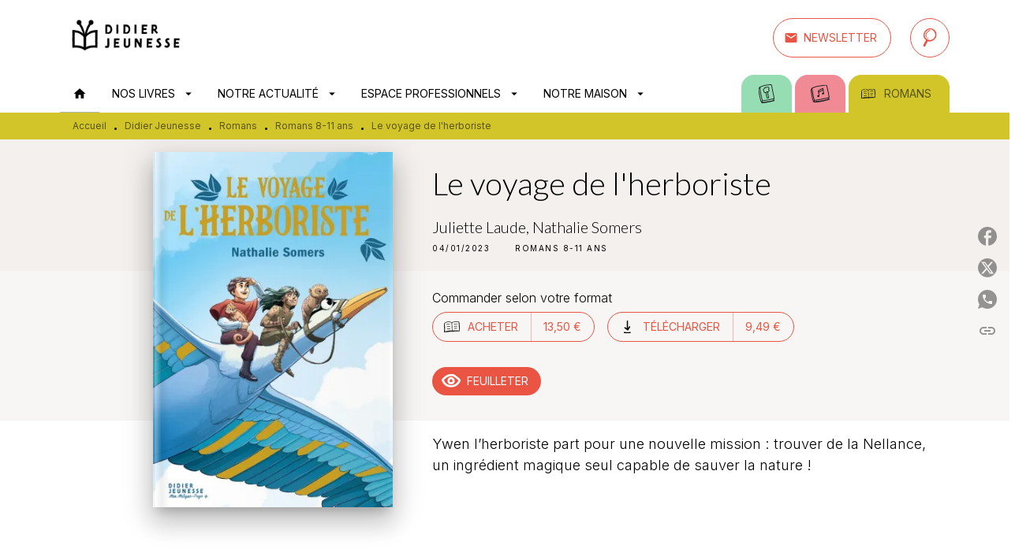

--- FILE ---
content_type: text/html
request_url: https://www.didier-jeunesse.com/livre/le-voyage-de-lherboriste-9782278122646/
body_size: 73683
content:
<!DOCTYPE html><html lang="fr"><head><meta charSet="utf-8"/><meta name="viewport" content="width=device-width"/><meta name="next-head-count" content="2"/><link data-react-helmet="true" rel="canonical" href="https://www.didier-jeunesse.com/livre/le-voyage-de-lherboriste-9782278122646/"/><link data-react-helmet="true" rel="preconnect" href="https://fonts.gstatic.com"/><link data-react-helmet="true" as="favicon" rel="shortcut icon" href="https://media.hachette.fr/26/2024-12/favicon-didier.png"/><meta data-react-helmet="true" name="title" content="Le voyage de l&#x27;herboriste (Grand format - Broché 2023), de Juliette Laude, Nathalie Somers | Didier Jeunesse"/><meta data-react-helmet="true" name="description" content="Ywen a grandi au coeur de la forêt, auprès de sa mère, une herboriste très réputée qui lui a appris les vertus magiques de certaines plantes. Mais au "/><meta data-react-helmet="true" name="tdm-reservation" content="1"/><meta data-react-helmet="true" property="og:type" content="website"/><meta data-react-helmet="true" property="og:url" content="https://www.didier-jeunesse.com/livre/le-voyage-de-lherboriste-9782278122646/"/><meta data-react-helmet="true" property="og:title" content="Le voyage de l&#x27;herboriste (Grand format - Broché 2023), de Juliette Laude, Nathalie Somers | Didier Jeunesse"/><meta data-react-helmet="true" property="og:description" content="Ywen a grandi au coeur de la forêt, auprès de sa mère, une herboriste très réputée qui lui a appris les vertus magiques de certaines plantes. Mais au "/><meta data-react-helmet="true" property="og:image" content="https://media.hachette.fr/fit-in/500x500/imgArticle/DIDIERJEUNESSE/2022/9782278122646-001-X.jpeg?source=web&amp;v=5396d52ce14819d85d3aebc6107ff6ab"/><meta data-react-helmet="true" property="twitter:card" content="summary_large_image"/><meta data-react-helmet="true" property="twitter:url" content="https://www.didier-jeunesse.com/livre/le-voyage-de-lherboriste-9782278122646/"/><meta data-react-helmet="true" property="twitter:title" content="Le voyage de l&#x27;herboriste (Grand format - Broché 2023), de Juliette Laude, Nathalie Somers | Didier Jeunesse"/><meta data-react-helmet="true" property="twitter:description" content="Ywen a grandi au coeur de la forêt, auprès de sa mère, une herboriste très réputée qui lui a appris les vertus magiques de certaines plantes. Mais au "/><meta data-react-helmet="true" property="twitter:image" content="https://media.hachette.fr/fit-in/500x500/imgArticle/DIDIERJEUNESSE/2022/9782278122646-001-X.jpeg?source=web&amp;v=5396d52ce14819d85d3aebc6107ff6ab"/><script data-react-helmet="true" type="application/ld+json">{"@context":"https://schema.org","@type":"Book","name":"Le voyage de l'herboriste","author":[{"@type":"Person","name":"Juliette Laude","url":"https://www.didier-jeunesse.com/auteur/juliette-laude/"},{"@type":"Person","name":"Nathalie Somers","url":"https://www.didier-jeunesse.com/auteur/nathalie-somers/"}],"image":"https://media.hachette.fr/imgArticle/DIDIERJEUNESSE/2022/9782278122646-001-X.jpeg?source=web&v=5396d52ce14819d85d3aebc6107ff6ab","numberOfPages":224,"datePublished":"2023-01-04","offers":{"@type":"Offer","price":"13.50","pricecurrency":"EUR","url":"https://www.didier-jeunesse.com/livre/le-voyage-de-lherboriste-9782278122646/","itemCondition":"https://schema.org/NewCondition","availability":"https://schema.org/InStock"}}</script><title data-react-helmet="true">Le voyage de l&#x27;herboriste (Grand format - Broché 2023), de Juliette Laude, Nathalie Somers | Didier Jeunesse</title><link rel="preload" href="/_next/static/css/30bb7ba8624ffc69.css" as="style"/><link rel="stylesheet" href="/_next/static/css/30bb7ba8624ffc69.css" data-n-g=""/><noscript data-n-css=""></noscript><script defer="" nomodule="" src="/_next/static/chunks/polyfills-c67a75d1b6f99dc8.js"></script><script src="/_next/static/chunks/webpack-9765523b66355ddf.js" defer=""></script><script src="/_next/static/chunks/framework-91f7956f9c79db49.js" defer=""></script><script src="/_next/static/chunks/main-5f95ec88460df6da.js" defer=""></script><script src="/_next/static/chunks/pages/_app-527177a87d243005.js" defer=""></script><script src="/_next/static/chunks/5047-bbda3de55e25c97e.js" defer=""></script><script src="/_next/static/chunks/pages/%5B...id%5D-0c2c802db1ac62ed.js" defer=""></script><script src="/_next/static/build-prod-26-41799/_buildManifest.js" defer=""></script><script src="/_next/static/build-prod-26-41799/_ssgManifest.js" defer=""></script><style id="jss-server-side">.MuiSvgIcon-root {
  fill: currentColor;
  width: 1em;
  height: 1em;
  display: inline-block;
  font-size: 1.7142857142857142rem;
  transition: fill 200ms cubic-bezier(0.4, 0, 0.2, 1) 0ms;
  flex-shrink: 0;
  user-select: none;
}
.MuiSvgIcon-colorPrimary {
  color: #EA5443;
}
.MuiSvgIcon-colorSecondary {
  color: #0C8487;
}
.MuiSvgIcon-colorAction {
  color: rgba(0, 0, 0, 0.54);
}
.MuiSvgIcon-colorError {
  color: #FF1840;
}
.MuiSvgIcon-colorDisabled {
  color: rgba(0, 0, 0, 0.4);
}
.MuiSvgIcon-fontSizeInherit {
  font-size: inherit;
}
.MuiSvgIcon-fontSizeSmall {
  font-size: 1.4285714285714284rem;
}
.MuiSvgIcon-fontSizeLarge {
  font-size: 2.5rem;
}
.MuiButtonBase-root {
  color: inherit;
  border: 0;
  cursor: pointer;
  margin: 0;
  display: inline-flex;
  outline: 0;
  padding: 0;
  position: relative;
  align-items: center;
  user-select: none;
  border-radius: 0;
  vertical-align: middle;
  -moz-appearance: none;
  justify-content: center;
  text-decoration: none;
  background-color: transparent;
  -webkit-appearance: none;
  -webkit-tap-highlight-color: transparent;
}
.MuiButtonBase-root::-moz-focus-inner {
  border-style: none;
}
.MuiButtonBase-root.Mui-disabled {
  cursor: default;
  pointer-events: none;
}
@media print {
  .MuiButtonBase-root {
    color-adjust: exact;
  }
}
  .MuiIconButton-root {
    flex: 0 0 auto;
    color: #000000;
    padding: 12px;
    overflow: visible;
    font-size: 1.7142857142857142rem;
    text-align: center;
    transition: background-color 150ms cubic-bezier(0.4, 0, 0.2, 1) 0ms;
    border-radius: 50%;
  }
  .MuiIconButton-root:hover {
    background-color: rgba(0, 0, 0, 0);
  }
  .MuiIconButton-root.Mui-disabled {
    color: rgba(0, 0, 0, 0.4);
    background-color: transparent;
  }
@media (hover: none) {
  .MuiIconButton-root:hover {
    background-color: transparent;
  }
}
  .MuiIconButton-edgeStart {
    margin-left: -12px;
  }
  .MuiIconButton-sizeSmall.MuiIconButton-edgeStart {
    margin-left: -3px;
  }
  .MuiIconButton-edgeEnd {
    margin-right: -12px;
  }
  .MuiIconButton-sizeSmall.MuiIconButton-edgeEnd {
    margin-right: -3px;
  }
  .MuiIconButton-colorInherit {
    color: inherit;
  }
  .MuiIconButton-colorPrimary {
    color: #000000;
  }
  .MuiIconButton-colorPrimary:hover {
    background-color: rgba(234, 84, 67, 0);
  }
@media (hover: none) {
  .MuiIconButton-colorPrimary:hover {
    background-color: transparent;
  }
}
  .MuiIconButton-colorSecondary {
    color: #0C8487;
  }
  .MuiIconButton-colorSecondary:hover {
    background-color: rgba(12, 132, 135, 0);
  }
@media (hover: none) {
  .MuiIconButton-colorSecondary:hover {
    background-color: transparent;
  }
}
  .MuiIconButton-sizeSmall {
    padding: 3px;
    font-size: 1.2857142857142856rem;
  }
  .MuiIconButton-label {
    width: 100%;
    display: flex;
    align-items: inherit;
    justify-content: inherit;
  }
  .MuiTypography-root {
    margin: 0;
  }
  .MuiTypography-body2 {
    font-size: 16px;
    font-family: 'Inter', sans-serif;
    font-weight: 300;
    line-height: 1.25;
  }
  .MuiTypography-body1 {
    font-size: 1.0625rem;
    font-family: 'Inter', sans-serif;
    font-weight: 300;
    line-height: 1.55;
  }
@media (min-width:600px) {
  .MuiTypography-body1 {
    font-size: 1.129rem;
  }
}
@media (min-width:960px) {
  .MuiTypography-body1 {
    font-size: 1.129rem;
  }
}
@media (min-width:1176px) {
  .MuiTypography-body1 {
    font-size: 1.129rem;
  }
}
  .MuiTypography-caption {
    font-size: 12px;
    font-family: 'Inter', sans-serif;
    font-weight: 400;
    line-height: 1.33;
  }
  .MuiTypography-button {
    font-size: 14px;
    font-family: 'Inter', sans-serif;
    font-weight: 400;
    line-height: 1.143;
    text-transform: uppercase;
  }
  .MuiTypography-h1 {
    font-size: 3rem;
    font-family: 'Lato', sans-serif;
    font-weight: 300;
    line-height: 1.2;
  }
@media (min-width:600px) {
  .MuiTypography-h1 {
    font-size: 3.9583rem;
  }
}
@media (min-width:960px) {
  .MuiTypography-h1 {
    font-size: 4.5833rem;
  }
}
@media (min-width:1176px) {
  .MuiTypography-h1 {
    font-size: 5rem;
  }
}
  .MuiTypography-h2 {
    font-size: 2.25rem;
    font-family: 'Lato', sans-serif;
    font-weight: 300;
    line-height: 1.2;
  }
@media (min-width:600px) {
  .MuiTypography-h2 {
    font-size: 2.9167rem;
  }
}
@media (min-width:960px) {
  .MuiTypography-h2 {
    font-size: 3.3333rem;
  }
}
@media (min-width:1176px) {
  .MuiTypography-h2 {
    font-size: 3.5417rem;
  }
}
  .MuiTypography-h3 {
    font-size: 2rem;
    font-family: 'Lato', sans-serif;
    font-weight: 300;
    line-height: 1.25;
  }
@media (min-width:600px) {
  .MuiTypography-h3 {
    font-size: 2.6rem;
  }
}
@media (min-width:960px) {
  .MuiTypography-h3 {
    font-size: 2.8rem;
  }
}
@media (min-width:1176px) {
  .MuiTypography-h3 {
    font-size: 3rem;
  }
}
  .MuiTypography-h4 {
    font-size: 1.5rem;
    font-family: 'Lato', sans-serif;
    font-weight: 300;
    line-height: 1.25;
  }
@media (min-width:600px) {
  .MuiTypography-h4 {
    font-size: 1.8rem;
  }
}
@media (min-width:960px) {
  .MuiTypography-h4 {
    font-size: 2rem;
  }
}
@media (min-width:1176px) {
  .MuiTypography-h4 {
    font-size: 2rem;
  }
}
  .MuiTypography-h5 {
    font-size: 1.25rem;
    font-family: 'Lato', sans-serif;
    font-weight: 300;
    line-height: 1.33;
  }
@media (min-width:600px) {
  .MuiTypography-h5 {
    font-size: 1.3158rem;
  }
}
@media (min-width:960px) {
  .MuiTypography-h5 {
    font-size: 1.5038rem;
  }
}
@media (min-width:1176px) {
  .MuiTypography-h5 {
    font-size: 1.5038rem;
  }
}
  .MuiTypography-h6 {
    font-size: 1.125rem;
    font-family: 'Lato', sans-serif;
    font-weight: 300;
    line-height: 1.2;
  }
@media (min-width:600px) {
  .MuiTypography-h6 {
    font-size: 1.25rem;
  }
}
@media (min-width:960px) {
  .MuiTypography-h6 {
    font-size: 1.25rem;
  }
}
@media (min-width:1176px) {
  .MuiTypography-h6 {
    font-size: 1.25rem;
  }
}
  .MuiTypography-subtitle1 {
    font-size: 16px;
    font-family: 'Inter', sans-serif;
    font-weight: 300;
    line-height: 1.5;
  }
  .MuiTypography-subtitle2 {
    font-size: 1.0625rem;
    font-family: 'Inter', sans-serif;
    font-weight: 300;
    line-height: 1.55;
  }
@media (min-width:600px) {
  .MuiTypography-subtitle2 {
    font-size: 1.129rem;
  }
}
@media (min-width:960px) {
  .MuiTypography-subtitle2 {
    font-size: 1.129rem;
  }
}
@media (min-width:1176px) {
  .MuiTypography-subtitle2 {
    font-size: 1.129rem;
  }
}
  .MuiTypography-overline {
    font-size: 10px;
    font-family: 'Inter', sans-serif;
    font-weight: 400;
    line-height: 1.5;
    text-transform: uppercase;
  }
  .MuiTypography-srOnly {
    width: 1px;
    height: 1px;
    overflow: hidden;
    position: absolute;
  }
  .MuiTypography-alignLeft {
    text-align: left;
  }
  .MuiTypography-alignCenter {
    text-align: center;
  }
  .MuiTypography-alignRight {
    text-align: right;
  }
  .MuiTypography-alignJustify {
    text-align: justify;
  }
  .MuiTypography-noWrap {
    overflow: hidden;
    white-space: nowrap;
    text-overflow: ellipsis;
  }
  .MuiTypography-gutterBottom {
    margin-bottom: 0.35em;
  }
  .MuiTypography-paragraph {
    margin-bottom: 16px;
  }
  .MuiTypography-colorInherit {
    color: inherit;
  }
  .MuiTypography-colorPrimary {
    color: #000000;
  }
  .MuiTypography-colorSecondary {
    color: #0C8487;
  }
  .MuiTypography-colorTextPrimary {
    color: #000000;
  }
  .MuiTypography-colorTextSecondary {
    color: #000000;
  }
  .MuiTypography-colorError {
    color: #FF1840;
  }
  .MuiTypography-displayInline {
    display: inline;
  }
  .MuiTypography-displayBlock {
    display: block;
  }
  .MuiBreadcrumbs-root {
    color: #000000;
    font-size: 12px;
  }
  .MuiBreadcrumbs-ol {
    margin: 0;
    display: flex;
    padding: 0;
    flex-wrap: wrap;
    list-style: none;
    align-items: center;
  }
  .MuiBreadcrumbs-separator {
    color: #000000;
    display: flex;
    transform: translateY(3px);
    margin-left: 8px;
    user-select: none;
    margin-right: 8px;
    vertical-align: middle;
  }
  .MuiButton-root {
    color: #000000;
    padding: 6px 16px;
    font-size: 14px;
    min-width: 64px;
    box-sizing: border-box;
    min-height: 36px;
    transition: background-color 250ms cubic-bezier(0.4, 0, 0.2, 1) 0ms,box-shadow 250ms cubic-bezier(0.4, 0, 0.2, 1) 0ms,border 250ms cubic-bezier(0.4, 0, 0.2, 1) 0ms;
    font-family: 'Inter', sans-serif;
    font-weight: 400;
    line-height: 1.143;
    padding-left: 18px;
    border-radius: 50px;
    padding-right: 18px;
    text-transform: uppercase;
  }
  .MuiButton-root:hover {
    text-decoration: none;
    background-color: rgba(0, 0, 0, 0);
  }
  .MuiButton-root.Mui-disabled {
    color: rgba(0, 0, 0, 0.4);
    opacity: 23%;
  }
@media (hover: none) {
  .MuiButton-root:hover {
    background-color: transparent;
  }
}
  .MuiButton-root:hover.Mui-disabled {
    background-color: transparent;
  }
  .MuiButton-label {
    width: 100%;
    display: inherit;
    align-items: inherit;
    justify-content: inherit;
  }
  .MuiButton-text {
    color: rgba(0, 0, 0, 1);
    opacity: 1;
    padding: 6px 8px;
  }
  .MuiButton-text:hover {
    opacity: 1;
  }
  .MuiButton-textPrimary {
    color: #EA5443;
  }
  .MuiButton-textPrimary:hover {
    background-color: rgba(234, 84, 67, 0);
  }
@media (hover: none) {
  .MuiButton-textPrimary:hover {
    background-color: transparent;
  }
}
  .MuiButton-textSecondary {
    color: #0C8487;
  }
  .MuiButton-textSecondary:hover {
    background-color: rgba(12, 132, 135, 0);
  }
@media (hover: none) {
  .MuiButton-textSecondary:hover {
    background-color: transparent;
  }
}
  .MuiButton-outlined {
    border: 1px solid rgba(0, 0, 0, 0.23);
    padding: 5px 15px;
    box-shadow: none;
    padding-top: 8px;
    padding-left: 16px;
    padding-right: 16px;
    padding-bottom: 8px;
    background-color: transparent;
  }
  .MuiButton-outlined.Mui-disabled {
    border: 1px solid rgba(0, 0, 0, 0.2);
  }
  .MuiButton-outlinedPrimary {
    color: #EA5443;
    border: 1px solid rgba(234, 84, 67, 0.5);
    border-color: #EA5443;
  }
  .MuiButton-outlinedPrimary:hover {
    border: 1px solid #EA5443;
    box-shadow: 0px 2px 4px -1px rgba(0,0,0,0.2),0px 4px 5px 0px rgba(0,0,0,0.14),0px 1px 10px 0px rgba(0,0,0,0.12);
    border-color: #EA5443;
    background-color: #fff;
  }
  .MuiButton-outlinedPrimary:focus {
    box-shadow: 0px 2px 4px -1px rgba(0,0,0,0.2),0px 4px 5px 0px rgba(0,0,0,0.14),0px 1px 10px 0px rgba(0,0,0,0.12);
    border-color: #EA5443;
    background-color: #fff;
  }
@media (hover: none) {
  .MuiButton-outlinedPrimary:hover {
    background-color: transparent;
  }
}
  .MuiButton-outlinedSecondary {
    color: #EA5443;
    border: 1px solid rgba(12, 132, 135, 0.5);
    border-color: #EA5443;
  }
  .MuiButton-outlinedSecondary:hover {
    border: 1px solid #0C8487;
    box-shadow: 0px 2px 4px -1px rgba(0,0,0,0.2),0px 4px 5px 0px rgba(0,0,0,0.14),0px 1px 10px 0px rgba(0,0,0,0.12);
    border-color: #EA5443;
    background-color: #fff;
  }
  .MuiButton-outlinedSecondary.Mui-disabled {
    border: 1px solid rgba(0, 0, 0, 0.4);
  }
  .MuiButton-outlinedSecondary:focus {
    box-shadow: 0px 2px 4px -1px rgba(0,0,0,0.2),0px 4px 5px 0px rgba(0,0,0,0.14),0px 1px 10px 0px rgba(0,0,0,0.12);
    border-color: #EA5443;
    background-color: #fff;
  }
@media (hover: none) {
  .MuiButton-outlinedSecondary:hover {
    background-color: transparent;
  }
}
  .MuiButton-contained {
    color: rgba(0, 0, 0, 0.87);
    box-shadow: none;
    padding-top: 8px;
    padding-left: 16px;
    padding-right: 16px;
    padding-bottom: 8px;
    background-color: #e0e0e0;
  }
  .MuiButton-contained:hover {
    box-shadow: 0px 2px 4px -1px rgba(0,0,0,0.2),0px 4px 5px 0px rgba(0,0,0,0.14),0px 1px 10px 0px rgba(0,0,0,0.12);
    background-color: #AAAAAA;
  }
  .MuiButton-contained.Mui-focusVisible {
    box-shadow: 0px 3px 5px -1px rgba(0,0,0,0.2),0px 6px 10px 0px rgba(0,0,0,0.14),0px 1px 18px 0px rgba(0,0,0,0.12);
  }
  .MuiButton-contained:active {
    box-shadow: 0px 5px 5px -3px rgba(0,0,0,0.2),0px 8px 10px 1px rgba(0,0,0,0.14),0px 3px 14px 2px rgba(0,0,0,0.12);
  }
  .MuiButton-contained.Mui-disabled {
    color: rgba(0, 0, 0, 0.4);
    box-shadow: none;
    background-color: rgba(0, 0, 0, 0.2);
  }
@media (hover: none) {
  .MuiButton-contained:hover {
    box-shadow: 0px 3px 1px -2px rgba(0,0,0,0.2),0px 2px 2px 0px rgba(0,0,0,0.14),0px 1px 5px 0px rgba(0,0,0,0.12);
    background-color: #e0e0e0;
  }
}
  .MuiButton-contained:hover.Mui-disabled {
    background-color: rgba(0, 0, 0, 0.2);
  }
  .MuiButton-containedPrimary {
    color: #fff;
    background-color: #EA5443;
  }
  .MuiButton-containedPrimary:hover {
    background-color: #ED8579;
  }
  .MuiButton-containedPrimary .MuiTouchRipple-child {
    background-color: #EA5443;
  }
  .MuiButton-containedPrimary:focus {
    background-color: #ED8579;
  }
  .MuiButton-containedPrimary  {
    -mui-touch-ripple-child: [object Object];
  }
@media (hover: none) {
  .MuiButton-containedPrimary:hover {
    background-color: #EA5443;
  }
}
  .MuiButton-containedSecondary {
    color: #fff;
    background-color: #EA5443;
  }
  .MuiButton-containedSecondary:hover {
    box-shadow: 0px 2px 4px -1px rgba(0,0,0,0.2),0px 4px 5px 0px rgba(0,0,0,0.14),0px 1px 10px 0px rgba(0,0,0,0.12);
    background-color: #ED8579;
  }
  .MuiButton-containedSecondary .MuiTouchRipple-child {
    background-color: #EA5443;
  }
  .MuiButton-containedSecondary:focus {
    box-shadow: 0px 2px 4px -1px rgba(0,0,0,0.2),0px 4px 5px 0px rgba(0,0,0,0.14),0px 1px 10px 0px rgba(0,0,0,0.12);
    background-color: #ED8579;
  }
  .MuiButton-containedSecondary  {
    -mui-touch-ripple-child: [object Object];
  }
@media (hover: none) {
  .MuiButton-containedSecondary:hover {
    background-color: #0C8487;
  }
}
  .MuiButton-disableElevation {
    box-shadow: none;
  }
  .MuiButton-disableElevation:hover {
    box-shadow: none;
  }
  .MuiButton-disableElevation.Mui-focusVisible {
    box-shadow: none;
  }
  .MuiButton-disableElevation:active {
    box-shadow: none;
  }
  .MuiButton-disableElevation.Mui-disabled {
    box-shadow: none;
  }
  .MuiButton-colorInherit {
    color: inherit;
    border-color: currentColor;
  }
  .MuiButton-textSizeSmall {
    padding: 4px 5px;
    font-size: 0.9285714285714285rem;
  }
  .MuiButton-textSizeLarge {
    padding: 8px 11px;
    font-size: 1.0714285714285714rem;
  }
  .MuiButton-outlinedSizeSmall {
    padding: 3px 9px;
    font-size: 0.9285714285714285rem;
  }
  .MuiButton-outlinedSizeLarge {
    padding: 7px 21px;
    font-size: 1.0714285714285714rem;
  }
  .MuiButton-containedSizeSmall {
    padding: 4px 10px;
    font-size: 0.9285714285714285rem;
  }
  .MuiButton-containedSizeLarge {
    padding: 8px 22px;
    font-size: 1.0714285714285714rem;
  }
  .MuiButton-fullWidth {
    width: 100%;
  }
  .MuiButton-startIcon {
    display: inherit;
    margin-left: -4px;
    margin-right: 8px;
  }
  .MuiButton-startIcon.MuiButton-iconSizeSmall {
    margin-left: -2px;
  }
  .MuiButton-endIcon {
    display: inherit;
    margin-left: 8px;
    margin-right: -4px;
  }
  .MuiButton-endIcon.MuiButton-iconSizeSmall {
    margin-right: -2px;
  }
  .MuiButton-iconSizeSmall > *:first-child {
    font-size: 18px;
  }
  .MuiButton-iconSizeMedium > *:first-child {
    font-size: 20px;
  }
  .MuiButton-iconSizeLarge > *:first-child {
    font-size: 22px;
  }
  .MuiChip-root {
    color: #000;
    border: none;
    cursor: default;
    height: 24px;
    display: inline-flex;
    outline: 0;
    padding: 0;
    font-size: 14px;
    box-sizing: border-box;
    transition: background-color 300ms cubic-bezier(0.4, 0, 0.2, 1) 0ms,box-shadow 300ms cubic-bezier(0.4, 0, 0.2, 1) 0ms;
    align-items: center;
    font-family: "Mukta", "Helvetica", "Arial", sans-serif;
    font-weight: 400;
    white-space: nowrap;
    border-radius: 12px;
    letter-spacing: 0.094rem;
    text-transform: uppercase;
    vertical-align: middle;
    justify-content: center;
    text-decoration: none;
    background-color: transparent;
  }
  .MuiChip-root.Mui-disabled {
    opacity: 0.5;
    pointer-events: none;
  }
  .MuiChip-root .MuiChip-avatar {
    color: #616161;
    width: 24px;
    height: 24px;
    font-size: 0.8571428571428571rem;
    margin-left: 5px;
    margin-right: -6px;
  }
  .MuiChip-root .MuiChip-avatarColorPrimary {
    color: #fff;
    background-color: #AB3E31;
  }
  .MuiChip-root .MuiChip-avatarColorSecondary {
    color: #fff;
    background-color: #0A6A6C;
  }
  .MuiChip-root .MuiChip-avatarSmall {
    width: 18px;
    height: 18px;
    font-size: 0.7142857142857142rem;
    margin-left: 4px;
    margin-right: -4px;
  }
  .MuiChip-sizeSmall {
    height: 18px;
    font-size: 0.625rem;
  }
  .MuiChip-colorPrimary {
    color: #fff;
    background-color: #EA5443;
  }
  .MuiChip-colorSecondary {
    color: #fff;
    background-color: #000000;
  }
  .MuiChip-clickable {
    cursor: pointer;
    user-select: none;
    -webkit-tap-highlight-color: transparent;
  }
  .MuiChip-clickable:hover, .MuiChip-clickable:focus {
    color: #EA5443;
    background-color: inherit;
  }
  .MuiChip-clickable:active {
    box-shadow: 0px 2px 1px -1px rgba(0,0,0,0.2),0px 1px 1px 0px rgba(0,0,0,0.14),0px 1px 3px 0px rgba(0,0,0,0.12);
  }
  .MuiChip-clickableColorPrimary:hover, .MuiChip-clickableColorPrimary:focus {
    background-color: rgb(235, 97, 82);
  }
  .MuiChip-clickableColorSecondary:hover, .MuiChip-clickableColorSecondary:focus {
    background-color: rgb(31, 141, 144);
  }
  .MuiChip-deletable:focus {
    background-color: rgb(206, 206, 206);
  }
  .MuiChip-deletableColorPrimary:focus {
    background-color: rgb(238, 118, 104);
  }
  .MuiChip-deletableColorSecondary:focus {
    background-color: rgb(60, 156, 159);
  }
  .MuiChip-outlined {
    border: 1px solid rgba(0, 0, 0, 0.23);
    background-color: transparent;
  }
  .MuiChip-clickable.MuiChip-outlined:hover, .MuiChip-clickable.MuiChip-outlined:focus, .MuiChip-deletable.MuiChip-outlined:focus {
    background-color: rgba(0, 0, 0, 0);
  }
  .MuiChip-outlined .MuiChip-avatar {
    margin-left: 4px;
  }
  .MuiChip-outlined .MuiChip-avatarSmall {
    margin-left: 2px;
  }
  .MuiChip-outlined .MuiChip-icon {
    margin-left: 4px;
  }
  .MuiChip-outlined .MuiChip-iconSmall {
    margin-left: 2px;
  }
  .MuiChip-outlined .MuiChip-deleteIcon {
    margin-right: 5px;
  }
  .MuiChip-outlined .MuiChip-deleteIconSmall {
    margin-right: 3px;
  }
  .MuiChip-outlinedPrimary {
    color: #EA5443;
    border: 1px solid #EA5443;
  }
  .MuiChip-clickable.MuiChip-outlinedPrimary:hover, .MuiChip-clickable.MuiChip-outlinedPrimary:focus, .MuiChip-deletable.MuiChip-outlinedPrimary:focus {
    background-color: rgba(234, 84, 67, 0);
  }
  .MuiChip-outlinedSecondary {
    color: #0C8487;
    border: 1px solid #0C8487;
  }
  .MuiChip-clickable.MuiChip-outlinedSecondary:hover, .MuiChip-clickable.MuiChip-outlinedSecondary:focus, .MuiChip-deletable.MuiChip-outlinedSecondary:focus {
    background-color: rgba(12, 132, 135, 0);
  }
  .MuiChip-icon {
    color: #616161;
    margin-left: 5px;
    margin-right: -6px;
  }
  .MuiChip-iconSmall {
    width: 18px;
    height: 18px;
    margin-left: 4px;
    margin-right: -4px;
  }
  .MuiChip-iconColorPrimary {
    color: inherit;
  }
  .MuiChip-iconColorSecondary {
    color: inherit;
  }
  .MuiChip-label {
    overflow: hidden;
    white-space: nowrap;
    padding-left: 6px;
    padding-right: 6px;
    text-overflow: ellipsis;
  }
  .MuiChip-labelSmall {
    padding-left: 8px;
    padding-right: 8px;
  }
  .MuiChip-deleteIcon {
    color: rgba(0, 0, 0, 0.26);
    width: 22px;
    cursor: pointer;
    height: 22px;
    margin: 0 5px 0 -6px;
    -webkit-tap-highlight-color: transparent;
  }
  .MuiChip-deleteIcon:hover {
    color: rgba(0, 0, 0, 0.4);
  }
  .MuiChip-deleteIconSmall {
    width: 16px;
    height: 16px;
    margin-left: -4px;
    margin-right: 4px;
  }
  .MuiChip-deleteIconColorPrimary {
    color: rgba(255, 255, 255, 0.7);
  }
  .MuiChip-deleteIconColorPrimary:hover, .MuiChip-deleteIconColorPrimary:active {
    color: #fff;
  }
  .MuiChip-deleteIconColorSecondary {
    color: rgba(255, 255, 255, 0.7);
  }
  .MuiChip-deleteIconColorSecondary:hover, .MuiChip-deleteIconColorSecondary:active {
    color: #fff;
  }
  .MuiChip-deleteIconOutlinedColorPrimary {
    color: rgba(234, 84, 67, 0.7);
  }
  .MuiChip-deleteIconOutlinedColorPrimary:hover, .MuiChip-deleteIconOutlinedColorPrimary:active {
    color: #EA5443;
  }
  .MuiChip-deleteIconOutlinedColorSecondary {
    color: rgba(12, 132, 135, 0.7);
  }
  .MuiChip-deleteIconOutlinedColorSecondary:hover, .MuiChip-deleteIconOutlinedColorSecondary:active {
    color: #0C8487;
  }
  .MuiContainer-root {
    width: 100%;
    display: block;
    box-sizing: border-box;
    margin-left: auto;
    margin-right: auto;
    padding-left: 16px;
    padding-right: 16px;
  }
@media (min-width:600px) {
  .MuiContainer-root {
    padding-left: 24px;
    padding-right: 24px;
  }
}
  .MuiContainer-disableGutters {
    padding-left: 0;
    padding-right: 0;
  }
@media (min-width:600px) {
  .MuiContainer-fixed {
    max-width: 600px;
  }
}
@media (min-width:936px) {
  .MuiContainer-fixed {
    max-width: 936px;
  }
}
@media (min-width:960px) {
  .MuiContainer-fixed {
    max-width: 960px;
  }
}
@media (min-width:1176px) {
  .MuiContainer-fixed {
    max-width: 1176px;
  }
}
@media (min-width:1512px) {
  .MuiContainer-fixed {
    max-width: 1512px;
  }
}
@media (min-width:0px) {
  .MuiContainer-maxWidthXs {
    max-width: 444px;
  }
}
@media (min-width:600px) {
  .MuiContainer-maxWidthSm {
    max-width: 600px;
  }
}
@media (min-width:960px) {
  .MuiContainer-maxWidthMd {
    max-width: 960px;
  }
}
@media (min-width:1176px) {
  .MuiContainer-maxWidthLg {
    max-width: 1176px;
  }
}
@media (min-width:1512px) {
  .MuiContainer-maxWidthXl {
    max-width: 1512px;
  }
}
  html {
    box-sizing: border-box;
    -webkit-font-smoothing: antialiased;
    -moz-osx-font-smoothing: grayscale;
  }
  *, *::before, *::after {
    box-sizing: inherit;
  }
  strong, b {
    font-weight: 800;
  }
  body {
    color: #000000;
    margin: 0;
    font-size: 16px;
    font-family: 'Inter', sans-serif;
    font-weight: 300;
    line-height: 1.25;
    background-color: #fff;
  }
@media print {
  body {
    background-color: #fff;
  }
}
  body::backdrop {
    background-color: #fff;
  }
  .MuiDrawer-docked {
    flex: 0 0 auto;
  }
  .MuiDrawer-paper {
    top: 0;
    flex: 1 0 auto;
    height: 100%;
    display: flex;
    outline: 0;
    z-index: 1200;
    position: fixed;
    overflow-y: auto;
    flex-direction: column;
    -webkit-overflow-scrolling: touch;
  }
  .MuiDrawer-paperAnchorLeft {
    left: 0;
    right: auto;
  }
  .MuiDrawer-paperAnchorRight {
    left: auto;
    right: 0;
  }
  .MuiDrawer-paperAnchorTop {
    top: 0;
    left: 0;
    right: 0;
    bottom: auto;
    height: auto;
    max-height: 100%;
  }
  .MuiDrawer-paperAnchorBottom {
    top: auto;
    left: 0;
    right: 0;
    bottom: 0;
    height: auto;
    max-height: 100%;
  }
  .MuiDrawer-paperAnchorDockedLeft {
    border-right: 1px solid #ABBEB6;
  }
  .MuiDrawer-paperAnchorDockedTop {
    border-bottom: 1px solid #ABBEB6;
  }
  .MuiDrawer-paperAnchorDockedRight {
    border-left: 1px solid #ABBEB6;
  }
  .MuiDrawer-paperAnchorDockedBottom {
    border-top: 1px solid #ABBEB6;
  }
  .MuiGrid-container {
    width: 100%;
    display: flex;
    flex-wrap: wrap;
    box-sizing: border-box;
  }
  .MuiGrid-item {
    margin: 0;
    box-sizing: border-box;
  }
  .MuiGrid-zeroMinWidth {
    min-width: 0;
  }
  .MuiGrid-direction-xs-column {
    flex-direction: column;
  }
  .MuiGrid-direction-xs-column-reverse {
    flex-direction: column-reverse;
  }
  .MuiGrid-direction-xs-row-reverse {
    flex-direction: row-reverse;
  }
  .MuiGrid-wrap-xs-nowrap {
    flex-wrap: nowrap;
  }
  .MuiGrid-wrap-xs-wrap-reverse {
    flex-wrap: wrap-reverse;
  }
  .MuiGrid-align-items-xs-center {
    align-items: center;
  }
  .MuiGrid-align-items-xs-flex-start {
    align-items: flex-start;
  }
  .MuiGrid-align-items-xs-flex-end {
    align-items: flex-end;
  }
  .MuiGrid-align-items-xs-baseline {
    align-items: baseline;
  }
  .MuiGrid-align-content-xs-center {
    align-content: center;
  }
  .MuiGrid-align-content-xs-flex-start {
    align-content: flex-start;
  }
  .MuiGrid-align-content-xs-flex-end {
    align-content: flex-end;
  }
  .MuiGrid-align-content-xs-space-between {
    align-content: space-between;
  }
  .MuiGrid-align-content-xs-space-around {
    align-content: space-around;
  }
  .MuiGrid-justify-content-xs-center {
    justify-content: center;
  }
  .MuiGrid-justify-content-xs-flex-end {
    justify-content: flex-end;
  }
  .MuiGrid-justify-content-xs-space-between {
    justify-content: space-between;
  }
  .MuiGrid-justify-content-xs-space-around {
    justify-content: space-around;
  }
  .MuiGrid-justify-content-xs-space-evenly {
    justify-content: space-evenly;
  }
  .MuiGrid-spacing-xs-1 {
    width: calc(100% + 8px);
    margin: -4px;
  }
  .MuiGrid-spacing-xs-1 > .MuiGrid-item {
    padding: 4px;
  }
  .MuiGrid-spacing-xs-2 {
    width: calc(100% + 16px);
    margin: -8px;
  }
  .MuiGrid-spacing-xs-2 > .MuiGrid-item {
    padding: 8px;
  }
  .MuiGrid-spacing-xs-3 {
    width: calc(100% + 24px);
    margin: -12px;
  }
  .MuiGrid-spacing-xs-3 > .MuiGrid-item {
    padding: 12px;
  }
  .MuiGrid-spacing-xs-4 {
    width: calc(100% + 32px);
    margin: -16px;
  }
  .MuiGrid-spacing-xs-4 > .MuiGrid-item {
    padding: 16px;
  }
  .MuiGrid-spacing-xs-5 {
    width: calc(100% + 40px);
    margin: -20px;
  }
  .MuiGrid-spacing-xs-5 > .MuiGrid-item {
    padding: 20px;
  }
  .MuiGrid-spacing-xs-6 {
    width: calc(100% + 48px);
    margin: -24px;
  }
  .MuiGrid-spacing-xs-6 > .MuiGrid-item {
    padding: 24px;
  }
  .MuiGrid-spacing-xs-7 {
    width: calc(100% + 56px);
    margin: -28px;
  }
  .MuiGrid-spacing-xs-7 > .MuiGrid-item {
    padding: 28px;
  }
  .MuiGrid-spacing-xs-8 {
    width: calc(100% + 64px);
    margin: -32px;
  }
  .MuiGrid-spacing-xs-8 > .MuiGrid-item {
    padding: 32px;
  }
  .MuiGrid-spacing-xs-9 {
    width: calc(100% + 72px);
    margin: -36px;
  }
  .MuiGrid-spacing-xs-9 > .MuiGrid-item {
    padding: 36px;
  }
  .MuiGrid-spacing-xs-10 {
    width: calc(100% + 80px);
    margin: -40px;
  }
  .MuiGrid-spacing-xs-10 > .MuiGrid-item {
    padding: 40px;
  }
  .MuiGrid-grid-xs-auto {
    flex-grow: 0;
    max-width: none;
    flex-basis: auto;
  }
  .MuiGrid-grid-xs-true {
    flex-grow: 1;
    max-width: 100%;
    flex-basis: 0;
  }
  .MuiGrid-grid-xs-1 {
    flex-grow: 0;
    max-width: 8.333333%;
    flex-basis: 8.333333%;
  }
  .MuiGrid-grid-xs-2 {
    flex-grow: 0;
    max-width: 16.666667%;
    flex-basis: 16.666667%;
  }
  .MuiGrid-grid-xs-3 {
    flex-grow: 0;
    max-width: 25%;
    flex-basis: 25%;
  }
  .MuiGrid-grid-xs-4 {
    flex-grow: 0;
    max-width: 33.333333%;
    flex-basis: 33.333333%;
  }
  .MuiGrid-grid-xs-5 {
    flex-grow: 0;
    max-width: 41.666667%;
    flex-basis: 41.666667%;
  }
  .MuiGrid-grid-xs-6 {
    flex-grow: 0;
    max-width: 50%;
    flex-basis: 50%;
  }
  .MuiGrid-grid-xs-7 {
    flex-grow: 0;
    max-width: 58.333333%;
    flex-basis: 58.333333%;
  }
  .MuiGrid-grid-xs-8 {
    flex-grow: 0;
    max-width: 66.666667%;
    flex-basis: 66.666667%;
  }
  .MuiGrid-grid-xs-9 {
    flex-grow: 0;
    max-width: 75%;
    flex-basis: 75%;
  }
  .MuiGrid-grid-xs-10 {
    flex-grow: 0;
    max-width: 83.333333%;
    flex-basis: 83.333333%;
  }
  .MuiGrid-grid-xs-11 {
    flex-grow: 0;
    max-width: 91.666667%;
    flex-basis: 91.666667%;
  }
  .MuiGrid-grid-xs-12 {
    flex-grow: 0;
    max-width: 100%;
    flex-basis: 100%;
  }
@media (min-width:600px) {
  .MuiGrid-grid-sm-auto {
    flex-grow: 0;
    max-width: none;
    flex-basis: auto;
  }
  .MuiGrid-grid-sm-true {
    flex-grow: 1;
    max-width: 100%;
    flex-basis: 0;
  }
  .MuiGrid-grid-sm-1 {
    flex-grow: 0;
    max-width: 8.333333%;
    flex-basis: 8.333333%;
  }
  .MuiGrid-grid-sm-2 {
    flex-grow: 0;
    max-width: 16.666667%;
    flex-basis: 16.666667%;
  }
  .MuiGrid-grid-sm-3 {
    flex-grow: 0;
    max-width: 25%;
    flex-basis: 25%;
  }
  .MuiGrid-grid-sm-4 {
    flex-grow: 0;
    max-width: 33.333333%;
    flex-basis: 33.333333%;
  }
  .MuiGrid-grid-sm-5 {
    flex-grow: 0;
    max-width: 41.666667%;
    flex-basis: 41.666667%;
  }
  .MuiGrid-grid-sm-6 {
    flex-grow: 0;
    max-width: 50%;
    flex-basis: 50%;
  }
  .MuiGrid-grid-sm-7 {
    flex-grow: 0;
    max-width: 58.333333%;
    flex-basis: 58.333333%;
  }
  .MuiGrid-grid-sm-8 {
    flex-grow: 0;
    max-width: 66.666667%;
    flex-basis: 66.666667%;
  }
  .MuiGrid-grid-sm-9 {
    flex-grow: 0;
    max-width: 75%;
    flex-basis: 75%;
  }
  .MuiGrid-grid-sm-10 {
    flex-grow: 0;
    max-width: 83.333333%;
    flex-basis: 83.333333%;
  }
  .MuiGrid-grid-sm-11 {
    flex-grow: 0;
    max-width: 91.666667%;
    flex-basis: 91.666667%;
  }
  .MuiGrid-grid-sm-12 {
    flex-grow: 0;
    max-width: 100%;
    flex-basis: 100%;
  }
}
@media (min-width:936px) {
  .MuiGrid-grid-form-auto {
    flex-grow: 0;
    max-width: none;
    flex-basis: auto;
  }
  .MuiGrid-grid-form-true {
    flex-grow: 1;
    max-width: 100%;
    flex-basis: 0;
  }
  .MuiGrid-grid-form-1 {
    flex-grow: 0;
    max-width: 8.333333%;
    flex-basis: 8.333333%;
  }
  .MuiGrid-grid-form-2 {
    flex-grow: 0;
    max-width: 16.666667%;
    flex-basis: 16.666667%;
  }
  .MuiGrid-grid-form-3 {
    flex-grow: 0;
    max-width: 25%;
    flex-basis: 25%;
  }
  .MuiGrid-grid-form-4 {
    flex-grow: 0;
    max-width: 33.333333%;
    flex-basis: 33.333333%;
  }
  .MuiGrid-grid-form-5 {
    flex-grow: 0;
    max-width: 41.666667%;
    flex-basis: 41.666667%;
  }
  .MuiGrid-grid-form-6 {
    flex-grow: 0;
    max-width: 50%;
    flex-basis: 50%;
  }
  .MuiGrid-grid-form-7 {
    flex-grow: 0;
    max-width: 58.333333%;
    flex-basis: 58.333333%;
  }
  .MuiGrid-grid-form-8 {
    flex-grow: 0;
    max-width: 66.666667%;
    flex-basis: 66.666667%;
  }
  .MuiGrid-grid-form-9 {
    flex-grow: 0;
    max-width: 75%;
    flex-basis: 75%;
  }
  .MuiGrid-grid-form-10 {
    flex-grow: 0;
    max-width: 83.333333%;
    flex-basis: 83.333333%;
  }
  .MuiGrid-grid-form-11 {
    flex-grow: 0;
    max-width: 91.666667%;
    flex-basis: 91.666667%;
  }
  .MuiGrid-grid-form-12 {
    flex-grow: 0;
    max-width: 100%;
    flex-basis: 100%;
  }
}
@media (min-width:960px) {
  .MuiGrid-grid-md-auto {
    flex-grow: 0;
    max-width: none;
    flex-basis: auto;
  }
  .MuiGrid-grid-md-true {
    flex-grow: 1;
    max-width: 100%;
    flex-basis: 0;
  }
  .MuiGrid-grid-md-1 {
    flex-grow: 0;
    max-width: 8.333333%;
    flex-basis: 8.333333%;
  }
  .MuiGrid-grid-md-2 {
    flex-grow: 0;
    max-width: 16.666667%;
    flex-basis: 16.666667%;
  }
  .MuiGrid-grid-md-3 {
    flex-grow: 0;
    max-width: 25%;
    flex-basis: 25%;
  }
  .MuiGrid-grid-md-4 {
    flex-grow: 0;
    max-width: 33.333333%;
    flex-basis: 33.333333%;
  }
  .MuiGrid-grid-md-5 {
    flex-grow: 0;
    max-width: 41.666667%;
    flex-basis: 41.666667%;
  }
  .MuiGrid-grid-md-6 {
    flex-grow: 0;
    max-width: 50%;
    flex-basis: 50%;
  }
  .MuiGrid-grid-md-7 {
    flex-grow: 0;
    max-width: 58.333333%;
    flex-basis: 58.333333%;
  }
  .MuiGrid-grid-md-8 {
    flex-grow: 0;
    max-width: 66.666667%;
    flex-basis: 66.666667%;
  }
  .MuiGrid-grid-md-9 {
    flex-grow: 0;
    max-width: 75%;
    flex-basis: 75%;
  }
  .MuiGrid-grid-md-10 {
    flex-grow: 0;
    max-width: 83.333333%;
    flex-basis: 83.333333%;
  }
  .MuiGrid-grid-md-11 {
    flex-grow: 0;
    max-width: 91.666667%;
    flex-basis: 91.666667%;
  }
  .MuiGrid-grid-md-12 {
    flex-grow: 0;
    max-width: 100%;
    flex-basis: 100%;
  }
}
@media (min-width:1176px) {
  .MuiGrid-grid-lg-auto {
    flex-grow: 0;
    max-width: none;
    flex-basis: auto;
  }
  .MuiGrid-grid-lg-true {
    flex-grow: 1;
    max-width: 100%;
    flex-basis: 0;
  }
  .MuiGrid-grid-lg-1 {
    flex-grow: 0;
    max-width: 8.333333%;
    flex-basis: 8.333333%;
  }
  .MuiGrid-grid-lg-2 {
    flex-grow: 0;
    max-width: 16.666667%;
    flex-basis: 16.666667%;
  }
  .MuiGrid-grid-lg-3 {
    flex-grow: 0;
    max-width: 25%;
    flex-basis: 25%;
  }
  .MuiGrid-grid-lg-4 {
    flex-grow: 0;
    max-width: 33.333333%;
    flex-basis: 33.333333%;
  }
  .MuiGrid-grid-lg-5 {
    flex-grow: 0;
    max-width: 41.666667%;
    flex-basis: 41.666667%;
  }
  .MuiGrid-grid-lg-6 {
    flex-grow: 0;
    max-width: 50%;
    flex-basis: 50%;
  }
  .MuiGrid-grid-lg-7 {
    flex-grow: 0;
    max-width: 58.333333%;
    flex-basis: 58.333333%;
  }
  .MuiGrid-grid-lg-8 {
    flex-grow: 0;
    max-width: 66.666667%;
    flex-basis: 66.666667%;
  }
  .MuiGrid-grid-lg-9 {
    flex-grow: 0;
    max-width: 75%;
    flex-basis: 75%;
  }
  .MuiGrid-grid-lg-10 {
    flex-grow: 0;
    max-width: 83.333333%;
    flex-basis: 83.333333%;
  }
  .MuiGrid-grid-lg-11 {
    flex-grow: 0;
    max-width: 91.666667%;
    flex-basis: 91.666667%;
  }
  .MuiGrid-grid-lg-12 {
    flex-grow: 0;
    max-width: 100%;
    flex-basis: 100%;
  }
}
@media (min-width:1512px) {
  .MuiGrid-grid-xl-auto {
    flex-grow: 0;
    max-width: none;
    flex-basis: auto;
  }
  .MuiGrid-grid-xl-true {
    flex-grow: 1;
    max-width: 100%;
    flex-basis: 0;
  }
  .MuiGrid-grid-xl-1 {
    flex-grow: 0;
    max-width: 8.333333%;
    flex-basis: 8.333333%;
  }
  .MuiGrid-grid-xl-2 {
    flex-grow: 0;
    max-width: 16.666667%;
    flex-basis: 16.666667%;
  }
  .MuiGrid-grid-xl-3 {
    flex-grow: 0;
    max-width: 25%;
    flex-basis: 25%;
  }
  .MuiGrid-grid-xl-4 {
    flex-grow: 0;
    max-width: 33.333333%;
    flex-basis: 33.333333%;
  }
  .MuiGrid-grid-xl-5 {
    flex-grow: 0;
    max-width: 41.666667%;
    flex-basis: 41.666667%;
  }
  .MuiGrid-grid-xl-6 {
    flex-grow: 0;
    max-width: 50%;
    flex-basis: 50%;
  }
  .MuiGrid-grid-xl-7 {
    flex-grow: 0;
    max-width: 58.333333%;
    flex-basis: 58.333333%;
  }
  .MuiGrid-grid-xl-8 {
    flex-grow: 0;
    max-width: 66.666667%;
    flex-basis: 66.666667%;
  }
  .MuiGrid-grid-xl-9 {
    flex-grow: 0;
    max-width: 75%;
    flex-basis: 75%;
  }
  .MuiGrid-grid-xl-10 {
    flex-grow: 0;
    max-width: 83.333333%;
    flex-basis: 83.333333%;
  }
  .MuiGrid-grid-xl-11 {
    flex-grow: 0;
    max-width: 91.666667%;
    flex-basis: 91.666667%;
  }
  .MuiGrid-grid-xl-12 {
    flex-grow: 0;
    max-width: 100%;
    flex-basis: 100%;
  }
}
  .MuiIcon-root {
    width: 1em;
    height: 1em;
    overflow: hidden;
    font-size: 1.7142857142857142rem;
    flex-shrink: 0;
    user-select: none;
  }
  .MuiIcon-colorPrimary {
    color: #EA5443;
  }
  .MuiIcon-colorSecondary {
    color: #0C8487;
  }
  .MuiIcon-colorAction {
    color: rgba(0, 0, 0, 0.54);
  }
  .MuiIcon-colorError {
    color: #FF1840;
  }
  .MuiIcon-colorDisabled {
    color: rgba(0, 0, 0, 0.4);
  }
  .MuiIcon-fontSizeInherit {
    font-size: inherit;
  }
  .MuiIcon-fontSizeSmall {
    font-size: 1.4285714285714284rem;
  }
  .MuiIcon-fontSizeLarge {
    font-size: 2.571428571428571rem;
  }
  .MuiList-root {
    margin: 0;
    padding: 0;
    position: relative;
    list-style: none;
  }
  .MuiList-padding {
    padding-top: 8px;
    padding-bottom: 8px;
  }
  .MuiList-subheader {
    padding-top: 0;
  }
  .MuiListItem-root {
    width: 100%;
    display: flex;
    position: relative;
    box-sizing: border-box;
    text-align: left;
    align-items: center;
    padding-top: 8px;
    padding-bottom: 8px;
    justify-content: flex-start;
    text-decoration: none;
  }
  .MuiListItem-root.Mui-focusVisible {
    background-color: #BD363A;
  }
  .MuiListItem-root.Mui-selected, .MuiListItem-root.Mui-selected:hover {
    background-color: #BD363A;
  }
  .MuiListItem-root.Mui-disabled {
    opacity: 0.5;
  }
  .MuiListItem-container {
    position: relative;
  }
  .MuiListItem-dense {
    padding-top: 4px;
    padding-bottom: 4px;
  }
  .MuiListItem-alignItemsFlexStart {
    align-items: flex-start;
  }
  .MuiListItem-divider {
    border-bottom: 1px solid #ABBEB6;
    background-clip: padding-box;
  }
  .MuiListItem-gutters {
    padding-left: 16px;
    padding-right: 16px;
  }
  .MuiListItem-button {
    transition: background-color 150ms cubic-bezier(0.4, 0, 0.2, 1) 0ms;
  }
  .MuiListItem-button:hover {
    text-decoration: none;
    background-color: #FFF;
  }
@media (hover: none) {
  .MuiListItem-button:hover {
    background-color: transparent;
  }
}
  .MuiListItem-secondaryAction {
    padding-right: 48px;
  }
  .MuiListItemIcon-root {
    color: #000000;
    display: inline-flex;
    min-width: 56px;
    flex-shrink: 0;
  }
  .MuiListItemIcon-alignItemsFlexStart {
    margin-top: 8px;
  }
  .MuiTab-root {
    padding: 6px 12px;
    overflow: hidden;
    position: relative;
    font-size: 14px;
    max-width: 264px;
    min-width: 0;
    box-sizing: border-box;
    min-height: 48px;
    text-align: center;
    flex-shrink: 0;
    font-family: 'Inter', sans-serif;
    font-weight: 400;
    line-height: 1.143;
    padding-top: 0;
    white-space: normal;
    padding-left: 16px;
    padding-right: 16px;
    padding-bottom: 0;
    text-transform: uppercase;
  }
@media (min-width:600px) {
  .MuiTab-root {
    min-width: 160px;
  }
}
  .MuiTab-root:before {
    width: 100%;
    bottom: 0;
    height: 1px;
    content: "";
    display: block;
    position: absolute;
    background-color: rgba(0, 0, 0, 0.3);
  }
@media (min-width:0px) {
  .MuiTab-root {
    min-width: 0;
  }
}
  .MuiTab-labelIcon {
    min-height: 72px;
    padding-top: 9px;
  }
  .MuiTab-labelIcon .MuiTab-wrapper > *:first-child {
    margin-bottom: 6px;
  }
  .MuiTab-textColorInherit {
    color: inherit;
    opacity: 1;
  }
  .MuiTab-textColorInherit.Mui-selected {
    opacity: 1;
  }
  .MuiTab-textColorInherit.Mui-disabled {
    opacity: 0.5;
  }
  .MuiTab-textColorPrimary {
    color: #000000;
  }
  .MuiTab-textColorPrimary.Mui-selected {
    color: #EA5443;
  }
  .MuiTab-textColorPrimary.Mui-disabled {
    color: rgba(0, 0, 0, 0.38);
  }
  .MuiTab-textColorSecondary {
    color: #000000;
  }
  .MuiTab-textColorSecondary.Mui-selected {
    color: #0C8487;
  }
  .MuiTab-textColorSecondary.Mui-disabled {
    color: rgba(0, 0, 0, 0.38);
  }
  .MuiTab-fullWidth {
    flex-grow: 1;
    max-width: none;
    flex-basis: 0;
    flex-shrink: 1;
  }
  .MuiTab-wrapped {
    font-size: 0.8571428571428571rem;
    line-height: 1.5;
  }
  .MuiTab-wrapper {
    width: 100%;
    display: inline-flex;
    align-items: center;
    flex-direction: column;
    justify-content: center;
  }
  .jss1 {
    width: 100%;
    bottom: 0;
    height: 2px;
    position: absolute;
    transition: all 300ms cubic-bezier(0.4, 0, 0.2, 1) 0ms;
  }
  .jss2 {
    background-color: #EA5443;
  }
  .jss3 {
    background-color: #0C8487;
  }
  .jss4 {
    right: 0;
    width: 2px;
    height: 100%;
  }
  .MuiTabs-root {
    display: flex;
    overflow: hidden;
    position: relative;
    min-height: 48px;
    -webkit-overflow-scrolling: touch;
  }
  .MuiTabs-root:before {
    width: 100%;
    bottom: 0;
    height: 1px;
    content: "";
    display: block;
    position: absolute;
    background-color: rgba(0, 0, 0, 0.16);
  }
  .MuiTabs-vertical {
    flex-direction: column;
  }
  .MuiTabs-flexContainer {
    display: flex;
  }
  .MuiTabs-flexContainerVertical {
    flex-direction: column;
  }
  .MuiTabs-centered {
    justify-content: center;
  }
  .MuiTabs-scroller {
    flex: 1 1 auto;
    display: inline-block;
    position: relative;
    white-space: nowrap;
  }
  .MuiTabs-fixed {
    width: 100%;
    overflow-x: hidden;
  }
  .MuiTabs-scrollable {
    overflow-x: scroll;
    scrollbar-width: none;
  }
  .MuiTabs-scrollable::-webkit-scrollbar {
    display: none;
  }
@media (max-width:599.95px) {
  .MuiTabs-scrollButtonsDesktop {
    display: none;
  }
}
  .MuiTabs-indicator {
    margin-bottom: 0;
  }</style><style data-styled="" data-styled-version="5.3.5">.bZtGPQ.bZtGPQ removed false startIcon{"startIcon":false, "endIcon":false;}/*!sc*/
.bZtGPQ.bZtGPQ removed false endIcon{"startIcon":false, "endIcon":false;}/*!sc*/
.kLCgOr.kLCgOr{border-radius:50px;background-color:transparent;width:150px;height:50px;border-color:palette.primary.,main;}/*!sc*/
.kLCgOr.kLCgOr removed false startIcon{"startIcon":false, "endIcon":false, "borderRadius":"50px", "backgroundColor":"transparent", "width":"150px", "height":"50px", "borderColor":"palette.primary.,main";}/*!sc*/
.kLCgOr.kLCgOr removed false endIcon{"startIcon":false, "endIcon":false, "borderRadius":"50px", "backgroundColor":"transparent", "width":"150px", "height":"50px", "borderColor":"palette.primary.,main";}/*!sc*/
data-styled.g1[id="sc-3e127f1c-0"]{content:"bZtGPQ,kLCgOr,"}/*!sc*/
.gKhEeW{display:-webkit-box;display:-webkit-flex;display:-ms-flexbox;display:flex;width:-webkit-fit-content;width:-moz-fit-content;width:fit-content;margin-bottom:16px;}/*!sc*/
.gKhEeW.no-text{min-width:unset;height:40px;width:40px;padding:0px;}/*!sc*/
.gKhEeW.no-text .MuiButton-label{width:18px;-webkit-align-items:unset;-webkit-box-align:unset;-ms-flex-align:unset;align-items:unset;-webkit-box-pack:unset;-webkit-justify-content:unset;-ms-flex-pack:unset;justify-content:unset;}/*!sc*/
.gKhEeW.no-text .MuiButton-endIcon.MuiButton-iconSizeMedium{margin-left:0px;}/*!sc*/
data-styled.g3[id="sc-ebddfe40-0"]{content:"gKhEeW,"}/*!sc*/
.hwiiva .NetworkButton{-webkit-transition:color ease-in-out 0.25s;transition:color ease-in-out 0.25s;width:34px;height:34px;color:#EA5443;}/*!sc*/
removed [object Object] .sc-5cc81ac6-0 .NetworkButton:hover "width":"34px",removed [object Object] .hwiiva .NetworkButton:hover "height":"34px",removed [object Object] .hwiiva .NetworkButton:hover "color":"#EA5443",removed [object Object] .hwiiva .NetworkButton:hover "&:hover":{"color":"#000000";}/*!sc*/
.hwiiva .NetworkButton:hover{color:#000000;}/*!sc*/
data-styled.g23[id="sc-5cc81ac6-0"]{content:"hwiiva,"}/*!sc*/
.goFGpD.goFGpD{margin-bottom:16px;}/*!sc*/
.goFGpD.goFGpD .ColumnEntry{border-bottom-width:1px;border-bottom-style:solid;border-bottom-color:#FFFFFF;}/*!sc*/
.goFGpD.goFGpD .ColumnEntryTextFull{-webkit-flex:1;-ms-flex:1;flex:1;}/*!sc*/
.goFGpD.goFGpD .ColumnEntry:hover{border-bottom-color:#B9B4AD;}/*!sc*/
.goFGpD.goFGpD .ColumnEntry:hover .ColumnEntryText{color:#000000;}/*!sc*/
.goFGpD.goFGpD .ColumnEntry.Mui-focusVisible{border-bottom-color:#FFFFFF;}/*!sc*/
.goFGpD.goFGpD .ColumnEntry.Mui-focusVisible .ColumnEntryText{color:#fff;}/*!sc*/
.goFGpD.goFGpD .ColumnEntry.Mui-focusVisible:hover{border-bottom-color:#B9B4AD;}/*!sc*/
.goFGpD.goFGpD .ColumnEntry.Mui-focusVisible:hover .ColumnEntryText{color:#000000;}/*!sc*/
.goFGpD.goFGpD .ColumnEntry .MuiListItemIcon-root{min-width:28px;-webkit-align-self:flex-start;-ms-flex-item-align:start;align-self:flex-start;}/*!sc*/
.goFGpD.goFGpD .ColumnProduct{display:-webkit-box;display:-webkit-flex;display:-ms-flexbox;display:flex;-webkit-box-pack:center;-webkit-justify-content:center;-ms-flex-pack:center;justify-content:center;width:100%;}/*!sc*/
.goFGpD.goFGpD .StretchedLink::after{position:absolute;top:0;right:0;bottom:0;left:0;z-index:1;content:'';}/*!sc*/
.kYKUDB.kYKUDB{margin-bottom:16px;}/*!sc*/
.kYKUDB.kYKUDB .ColumnEntry{background-color:transparent;}/*!sc*/
.kYKUDB.kYKUDB .ColumnEntryTextFull{-webkit-flex:1;-ms-flex:1;flex:1;}/*!sc*/
.kYKUDB.kYKUDB .ColumnEntry:hover{border-bottom-color:#B9B4AD;}/*!sc*/
.kYKUDB.kYKUDB .ColumnEntry:hover .ColumnEntryText{color:#000000;}/*!sc*/
.kYKUDB.kYKUDB .ColumnEntry.Mui-focusVisible{border-bottom-color:#FFFFFF;}/*!sc*/
.kYKUDB.kYKUDB .ColumnEntry.Mui-focusVisible .ColumnEntryText{color:#000000;}/*!sc*/
.kYKUDB.kYKUDB .ColumnEntry.Mui-focusVisible:hover{border-bottom-color:#B9B4AD;}/*!sc*/
.kYKUDB.kYKUDB .ColumnEntry.Mui-focusVisible:hover .ColumnEntryText{color:#000000;}/*!sc*/
.kYKUDB.kYKUDB .ColumnEntry .MuiListItemIcon-root{min-width:28px;-webkit-align-self:flex-start;-ms-flex-item-align:start;align-self:flex-start;}/*!sc*/
.kYKUDB.kYKUDB .ColumnProduct{display:-webkit-box;display:-webkit-flex;display:-ms-flexbox;display:flex;-webkit-box-pack:center;-webkit-justify-content:center;-ms-flex-pack:center;justify-content:center;width:100%;}/*!sc*/
.kYKUDB.kYKUDB .StretchedLink::after{position:absolute;top:0;right:0;bottom:0;left:0;z-index:1;content:'';}/*!sc*/
data-styled.g24[id="sc-dec56e81-0"]{content:"goFGpD,kYKUDB,"}/*!sc*/
.kLrQcK.kLrQcK{display:block;padding-bottom:16px;}/*!sc*/
data-styled.g25[id="sc-dec56e81-1"]{content:"kLrQcK,"}/*!sc*/
.idpTzW em{display:inline;font-style:italic !important;}/*!sc*/
.idpTzW p{margin-bottom:32px;}/*!sc*/
.idpTzW p:last-child{margin-bottom:0px;}/*!sc*/
.idpTzW a{color:#EA5443 !important;}/*!sc*/
.idpTzW strong{font-weight:600 !important;color:#AB3E31 !important;}/*!sc*/
.idpTzW .text-align-right{text-align:right;}/*!sc*/
.idpTzW .text-align-center{text-align:center;}/*!sc*/
.idpTzW .text-align-justify{text-align:justify;}/*!sc*/
data-styled.g26[id="sc-b3d7e44f-0"]{content:"idpTzW,"}/*!sc*/
.eIVmqV .ButtonWrapper{display:block;}/*!sc*/
.eIVmqV .ButtonWrapper .MuiButton-fullWidth .MuiButton-label{-webkit-box-pack:justify;-webkit-justify-content:space-between;-ms-flex-pack:justify;justify-content:space-between;}/*!sc*/
.eIVmqV .Popper{z-index:10;position:relative;}/*!sc*/
.eIVmqV .MuiButton-endIcon{padding-left:16px;}/*!sc*/
.eIVmqV .MuiButton-endIcon .MuiIcon-root{-webkit-transition:all ease 0.2s;transition:all ease 0.2s;}/*!sc*/
.eIVmqV .MuiButton-endIcon:before{content:'';display:block;position:absolute;width:1px;height:100%;top:0;background-color:currentColor;opacity:0.4;-webkit-transform:translateX(-8px);-ms-transform:translateX(-8px);transform:translateX(-8px);}/*!sc*/
.eIVmqV.eIVmqV.is-active .MuiButton-endIcon .MuiIcon-root{-webkit-transform:rotate(180deg);-ms-transform:rotate(180deg);transform:rotate(180deg);}/*!sc*/
data-styled.g28[id="sc-76c0b84d-0"]{content:"eIVmqV,"}/*!sc*/
.ecQiiT{position:relative;}/*!sc*/
.ecQiiT .FirstLabel.is-not-alone{padding-right:16px;}/*!sc*/
.ecQiiT .DisplayPromo{margin-left:16px;-webkit-text-decoration:line-through;text-decoration:line-through;font-weight:normal;font-size:12px;}/*!sc*/
.ecQiiT .SecondLabel{display:inline-block;padding-left:16px;}/*!sc*/
.ecQiiT .SecondLabel:before{-webkit-backface-visibility:hidden;backface-visibility:hidden;border-left:1px solid currentColor;content:'';height:100%;position:absolute;opacity:0.4;top:0;-webkit-transform:translateX(-16px);-ms-transform:translateX(-16px);transform:translateX(-16px);width:0;}/*!sc*/
.ecQiiT .clickable{cursor:pointer;}/*!sc*/
.ecQiiT .clickable:hover{opacity:0.8;}/*!sc*/
data-styled.g30[id="sc-f206f5d5-0"]{content:"ecQiiT,"}/*!sc*/
.gMQoCu.gMQoCu .TabsPanel{margin-top:24px;}/*!sc*/
.gMQoCu.gMQoCu .MuiTabs-indicator{background-color:#EA5443;height:2px;}/*!sc*/
.gMQoCu.gMQoCu button.MuiTab-root{text-transform:uppercase;color:#000000;}/*!sc*/
.gMQoCu.gMQoCu button.MuiTab-root:hover{color:#000000;}/*!sc*/
.gMQoCu.gMQoCu button.MuiTab-root:hover:before{background-color:#EA5443;}/*!sc*/
.gMQoCu.gMQoCu .TabsPanel .MuiTabs-root:before{background-color:unset;}/*!sc*/
.gMQoCu.gMQoCu .TabsPanel .MuiTabs-root button:before{background-color:unset;}/*!sc*/
.gMQoCu.gMQoCu .TabsPanel .MuiTabs-root .MuiTabs-flexContainer{-webkit-box-pack:end;-webkit-justify-content:flex-end;-ms-flex-pack:end;justify-content:flex-end;}/*!sc*/
data-styled.g32[id="sc-3b6952fd-0"]{content:"gMQoCu,"}/*!sc*/
.dYZfEs{cursor:pointer;color:inherit;-webkit-text-decoration:inherit;text-decoration:inherit;-webkit-transition:color cubic-bezier(0.4,0,0.2,1) 200ms;transition:color cubic-bezier(0.4,0,0.2,1) 200ms;}/*!sc*/
data-styled.g33[id="sc-25262758-0"]{content:"dYZfEs,"}/*!sc*/
.hUjFUx.hUjFUx{border-radius:50px;font-family:Inter,sans-serif;font-size:10px;-webkit-letter-spacing:typography.overline.letterSpacing;-moz-letter-spacing:typography.overline.letterSpacing;-ms-letter-spacing:typography.overline.letterSpacing;letter-spacing:typography.overline.letterSpacing;text-transform:uppercase;background-color:#EA5443;color:#fff;}/*!sc*/
.hUjFUx.hUjFUx removed 400 fontWeight{"borderRadius":"50px", "fontFamily":"'Inter', sans-serif", "fontWeight":400, "fontSize":"10px", "lineHeight":1.5, "letterSpacing":"typography.overline.letterSpacing", "textTransform":"uppercase";}/*!sc*/
.hUjFUx.hUjFUx removed 1.5 lineHeight{"borderRadius":"50px", "fontFamily":"'Inter', sans-serif", "fontWeight":400, "fontSize":"10px", "lineHeight":1.5, "letterSpacing":"typography.overline.letterSpacing", "textTransform":"uppercase";}/*!sc*/
.jenIwa.jenIwa{border-radius:50px;font-family:Inter,sans-serif;font-size:10px;-webkit-letter-spacing:typography.overline.letterSpacing;-moz-letter-spacing:typography.overline.letterSpacing;-ms-letter-spacing:typography.overline.letterSpacing;letter-spacing:typography.overline.letterSpacing;text-transform:uppercase;}/*!sc*/
.jenIwa.jenIwa removed 400 fontWeight{"borderRadius":"50px", "fontFamily":"'Inter', sans-serif", "fontWeight":400, "fontSize":"10px", "lineHeight":1.5, "letterSpacing":"typography.overline.letterSpacing", "textTransform":"uppercase";}/*!sc*/
.jenIwa.jenIwa removed 1.5 lineHeight{"borderRadius":"50px", "fontFamily":"'Inter', sans-serif", "fontWeight":400, "fontSize":"10px", "lineHeight":1.5, "letterSpacing":"typography.overline.letterSpacing", "textTransform":"uppercase";}/*!sc*/
.fIjKFE.fIjKFE{border-radius:50px;font-family:Inter,sans-serif;font-size:10px;-webkit-letter-spacing:typography.overline.letterSpacing;-moz-letter-spacing:typography.overline.letterSpacing;-ms-letter-spacing:typography.overline.letterSpacing;letter-spacing:typography.overline.letterSpacing;text-transform:uppercase;background-color:#AB3E31;color:#fff;}/*!sc*/
.fIjKFE.fIjKFE removed 400 fontWeight{"borderRadius":"50px", "fontFamily":"'Inter', sans-serif", "fontWeight":400, "fontSize":"10px", "lineHeight":1.5, "letterSpacing":"typography.overline.letterSpacing", "textTransform":"uppercase";}/*!sc*/
.fIjKFE.fIjKFE removed 1.5 lineHeight{"borderRadius":"50px", "fontFamily":"'Inter', sans-serif", "fontWeight":400, "fontSize":"10px", "lineHeight":1.5, "letterSpacing":"typography.overline.letterSpacing", "textTransform":"uppercase";}/*!sc*/
data-styled.g34[id="sc-def5ae80-0"]{content:"hUjFUx,jenIwa,fIjKFE,"}/*!sc*/
.hMKnAX{display:block;overflow:hidden;box-sizing:border-box;position:relative;width:168px;height:95px;}/*!sc*/
.hMKnAX img{position:absolute;top:0;left:0;bottom:0;right:0;box-sizing:border-box;padding:0;border:none;margin:auto;display:block;width:0;height:0;min-width:100%;max-width:100%;min-height:100%;max-height:100%;object-fit:contain;}/*!sc*/
data-styled.g36[id="sc-569da0ed-0"]{content:"hMKnAX,"}/*!sc*/
.eEhGAv{display:inline-block;line-height:0;position:relative;box-shadow:none;max-width:214px;max-height:346px;-webkit-transition:all cubic-bezier(0.4,0,1,1) 250ms;transition:all cubic-bezier(0.4,0,1,1) 250ms;cursor:pointer;}/*!sc*/
.eEhGAv.has-coverFx{border-radius:0 2px 2px 0;padding:0px;}/*!sc*/
.eEhGAv.has-coverFx:after{background:linear-gradient( 90deg, rgba(255,255,255,0.5) 0%, rgba(169,169,169,0.3) 0.36%, rgba(255,255,255,0.6) 0.96%, rgba(5,5,5,0.1) 3.51%, rgba(255,255,255,0) 6.87%, rgba(127,127,127,0.1) 97.96%, rgba(255,255,255,0.1) 100% );border-radius:2px;content:'';height:100%;left:0;opacity:0.6;position:absolute;top:0;width:100%;z-index:1;}/*!sc*/
.LxmwT{display:inline-block;line-height:0;position:relative;box-shadow:0px 10px 13px -6px rgba(0,0,0,0.2),0px 20px 31px 3px rgba(0,0,0,0.14),0px 8px 38px 7px rgba(0,0,0,0.12);max-width:308px;max-height:504px;-webkit-transition:all cubic-bezier(0.4,0,1,1) 250ms;transition:all cubic-bezier(0.4,0,1,1) 250ms;cursor:pointer;}/*!sc*/
.LxmwT.has-coverFx{border-radius:0 2px 2px 0;padding:0px;}/*!sc*/
.LxmwT.has-coverFx:after{background:linear-gradient( 90deg, rgba(255,255,255,0.5) 0%, rgba(169,169,169,0.3) 0.36%, rgba(255,255,255,0.6) 0.96%, rgba(5,5,5,0.1) 3.51%, rgba(255,255,255,0) 6.87%, rgba(127,127,127,0.1) 97.96%, rgba(255,255,255,0.1) 100% );border-radius:2px;content:'';height:100%;left:0;opacity:0.6;position:absolute;top:0;width:100%;z-index:1;}/*!sc*/
data-styled.g37[id="sc-15d2bcb8-0"]{content:"eEhGAv,LxmwT,"}/*!sc*/
.egEnyF.egEnyF .ProductCoverImage{display:block;-webkit-user-select:none;-moz-user-select:none;-ms-user-select:none;user-select:none;width:100%;}/*!sc*/
data-styled.g38[id="sc-15d2bcb8-1"]{content:"egEnyF,"}/*!sc*/
.dyBzaw{background-color:#EEEAE7;background-color-burger:#EEEAE7;logo:logoAlt;logo-burger:logo;text-color:#000000;text-color-burger:#000000;border-top-width:3px;border-top-color:#EEEAE7;border-top-style:solid;padding:0px 0 0 0;margin:0px 0 0 0;z-index:1;position:relative;}/*!sc*/
.dyBzaw .Newsletter{margin-bottom:16px;}/*!sc*/
@media (min-width:600px){.dyBzaw .Newsletter{-webkit-transform:translateY(-50%);-ms-transform:translateY(-50%);transform:translateY(-50%);}}/*!sc*/
@media (min-width:960px){.dyBzaw .Newsletter{position:absolute;width:100%;z-index:10;top:0;left:0;right:0;padding-left:16px;padding-right:16px;margin-left:auto;margin-right:auto;margin-bottom:0;}}/*!sc*/
@media (min-width:1176px){.dyBzaw .Newsletter{padding-left:0;padding-right:0;width:80%;max-width:970px;}}/*!sc*/
.dyBzaw .Column{padding-top:16px !important;}/*!sc*/
@media (min-width:960px){.dyBzaw .Column{padding-top:112px !important;padding-bottom:16px !important;}}/*!sc*/
@media (min-width:960px){.dyBzaw .Column.ColumnContact{border-right-width:3px;border-right-style:solid;border-right-color:#EEEAE7;}}/*!sc*/
.dyBzaw .NavigationColumn{margin-bottom:32px;}/*!sc*/
@media (min-width:600px){.dyBzaw .Primary{padding-left:24px;padding-right:48px;}}/*!sc*/
.dyBzaw .Copyright{text-align:center;padding-top:8px;padding-bottom:8px;background-color:#000000;}/*!sc*/
data-styled.g41[id="sc-7863f4d9-0"]{content:"dyBzaw,"}/*!sc*/
.gImndc.is-from-header{padding:0 16px;}/*!sc*/
.gImndc .ContactAddress{font-style:normal;}/*!sc*/
.gImndc .ContactLinks{list-style:none;margin-top:24px;padding:0;}/*!sc*/
.gImndc .ContactLinks li:nth-child(2n + 1){margin-top:20px;}/*!sc*/
.gImndc .ContactLinksLink{display:-webkit-box;display:-webkit-flex;display:-ms-flexbox;display:flex;-webkit-align-items:flex-end;-webkit-box-align:flex-end;-ms-flex-align:flex-end;align-items:flex-end;margin-bottom:24px;}/*!sc*/
.gImndc .ContactLinksIcon{margin-right:16px;}/*!sc*/
.gImndc .Contact .SocialNetworks{margin-top:32px;margin-bottom:16px;}/*!sc*/
@media (min-width:960px){.gImndc .Contact .SocialNetworks{padding-right:16px;}}/*!sc*/
.gImndc .Contact .SocialNetworksTitle{margin-bottom:16px;}/*!sc*/
data-styled.g42[id="sc-ba7ac841-0"]{content:"gImndc,"}/*!sc*/
@media (min-width:600px){.hqkLtw.hqkLtw{text-align:center;}}/*!sc*/
@media (max-width:599.95px){.hqkLtw.hqkLtw{padding-top:32px;padding-bottom:80px;}}/*!sc*/
.hqkLtw .LegalList{margin:0;padding:0;list-style:none;}/*!sc*/
.hqkLtw .LegalList li{padding-top:4px;padding-bottom:4px;}/*!sc*/
@media (min-width:600px){.hqkLtw .LegalList li{display:inline-block;padding-top:16px;padding-bottom:16px;cursor:pointer;}.hqkLtw .LegalList li + li{margin-left:16px;}}/*!sc*/
data-styled.g43[id="sc-29494c14-0"]{content:"hqkLtw,"}/*!sc*/
.eVFmBm.eVFmBm{position:absolute;top:0;left:0;width:100%;background-color:#fff;box-shadow:0px 7px 8px -4px rgb(0 0 0 / 20%),0px 12px 17px 2px rgb(0 0 0 / 14%),0px 5px 22px 4px rgb(0 0 0 / 12%);max-height:calc(100vh - 145px);min-height:300px;overflow-y:auto;padding-top:32px;padding-bottom:16px;opacity:0;top:0;-webkit-transform:translateY(-150%);-ms-transform:translateY(-150%);transform:translateY(-150%);z-index:5;}/*!sc*/
.eVFmBm.eVFmBm.has-animation{-webkit-transition:all ease-in-out 0.35s;transition:all ease-in-out 0.35s;}/*!sc*/
.eVFmBm.eVFmBm.is-active{opacity:1;-webkit-transform:translateY(0%);-ms-transform:translateY(0%);transform:translateY(0%);}/*!sc*/
.eVFmBm.eVFmBm .is-encart{color:textPrimary;}/*!sc*/
.eVFmBm.eVFmBm .is-encart.MuiList-padding{padding-top:0;}/*!sc*/
data-styled.g44[id="sc-2bf199c8-0"]{content:"eVFmBm,"}/*!sc*/
.blEBKP.blEBKP{position:relative;z-index:10;overflow:hidden;background-color:#FFFFFF;}/*!sc*/
.blEBKP.blEBKP:before{width:100vw;left:0;bottom:0;content:'';display:block;position:absolute;height:nonepx;background-color:#FFFFFF;}/*!sc*/
.blEBKP.blEBKP .NavigationCenter{margin-bottom:30px;}/*!sc*/
.blEBKP.blEBKP .MuiTabs-root:before{display:none;}/*!sc*/
data-styled.g46[id="sc-d81b8bf1-0"]{content:"blEBKP,"}/*!sc*/
.fsHtFg.fsHtFg .TabsPanel{margin-bottom:0;margin-top:0;position:relative;}/*!sc*/
.fsHtFg.fsHtFg .NavigationButton{border-radius:0;box-sizing:content-box;text-transform:uppercase;color:#000000;font-weight:400;opacity:1;}/*!sc*/
.fsHtFg.fsHtFg .NavigationButton.is-align-right{margin-left:auto;margin-right:0px;}/*!sc*/
.fsHtFg.fsHtFg .NavigationButton:before{position:absolute;content:'';width:100%;height:0px;bottom:-1px;left:0;border-bottom:0px solid rgba(20,20,20,0.16);-webkit-transition:all cubic-bezier(0.0,0,0.2,1) 150ms;transition:all cubic-bezier(0.0,0,0.2,1) 150ms;}/*!sc*/
.fsHtFg.fsHtFg .NavigationButton:hover:before{height:4px;background-color:#EA5443;}/*!sc*/
.fsHtFg.fsHtFg .NavigationButtonColoredNested{padding:0;border-top-left-radius:16px;border-top-right-radius:16px;padding-left:20px;padding-right:20px;margin-left:4px;}/*!sc*/
.fsHtFg.fsHtFg .NavigationButtonColoredNested .MuiButton-endIcon{-webkit-transition:-webkit-transform 0.3s ease;-webkit-transition:transform 0.3s ease;transition:transform 0.3s ease;}/*!sc*/
.fsHtFg.fsHtFg .NavigationButtonColoredNested.NavigationButtonColoredNestedEntry0{background-color:inherit;}/*!sc*/
.fsHtFg.fsHtFg .NavigationButtonColoredNested.NavigationButtonColoredNestedEntry0:hover{background-color:inherit!important;}/*!sc*/
.fsHtFg.fsHtFg .NavigationButtonColoredNested.NavigationButtonColoredNestedEntry0.Mui-selected .MuiButton-endIcon{-webkit-transform:rotate(180deg);-ms-transform:rotate(180deg);transform:rotate(180deg);}/*!sc*/
.fsHtFg.fsHtFg .NavigationButtonColoredNested.NavigationButtonColoredNestedEntry0.Mui-selected,.fsHtFg.fsHtFg .NavigationButtonColoredNested.NavigationButtonColoredNestedEntry0.is-same-level{background-color:#7ee4ad;}/*!sc*/
.fsHtFg.fsHtFg .NavigationButtonColoredNested.NavigationButtonColoredNestedEntry0.Mui-selected:hover,.fsHtFg.fsHtFg .NavigationButtonColoredNested.NavigationButtonColoredNestedEntry0.is-same-level:hover{background-color:#7ee4ad!important;}/*!sc*/
.fsHtFg.fsHtFg .NavigationButtonColoredNested.NavigationButtonColoredNestedEntry1{background-color:inherit;}/*!sc*/
.fsHtFg.fsHtFg .NavigationButtonColoredNested.NavigationButtonColoredNestedEntry1:hover{background-color:inherit!important;}/*!sc*/
.fsHtFg.fsHtFg .NavigationButtonColoredNested.NavigationButtonColoredNestedEntry1.Mui-selected .MuiButton-endIcon{-webkit-transform:rotate(180deg);-ms-transform:rotate(180deg);transform:rotate(180deg);}/*!sc*/
.fsHtFg.fsHtFg .NavigationButtonColoredNested.NavigationButtonColoredNestedEntry1.Mui-selected,.fsHtFg.fsHtFg .NavigationButtonColoredNested.NavigationButtonColoredNestedEntry1.is-same-level{background-color:#78cbf9;}/*!sc*/
.fsHtFg.fsHtFg .NavigationButtonColoredNested.NavigationButtonColoredNestedEntry1.Mui-selected:hover,.fsHtFg.fsHtFg .NavigationButtonColoredNested.NavigationButtonColoredNestedEntry1.is-same-level:hover{background-color:#78cbf9!important;}/*!sc*/
.fsHtFg.fsHtFg .NavigationButtonColoredNested.NavigationButtonColoredNestedEntry2{background-color:inherit;}/*!sc*/
.fsHtFg.fsHtFg .NavigationButtonColoredNested.NavigationButtonColoredNestedEntry2:hover{background-color:inherit!important;}/*!sc*/
.fsHtFg.fsHtFg .NavigationButtonColoredNested.NavigationButtonColoredNestedEntry2.Mui-selected .MuiButton-endIcon{-webkit-transform:rotate(180deg);-ms-transform:rotate(180deg);transform:rotate(180deg);}/*!sc*/
.fsHtFg.fsHtFg .NavigationButtonColoredNested.NavigationButtonColoredNestedEntry2.Mui-selected,.fsHtFg.fsHtFg .NavigationButtonColoredNested.NavigationButtonColoredNestedEntry2.is-same-level{background-color:#7ee4ad;}/*!sc*/
.fsHtFg.fsHtFg .NavigationButtonColoredNested.NavigationButtonColoredNestedEntry2.Mui-selected:hover,.fsHtFg.fsHtFg .NavigationButtonColoredNested.NavigationButtonColoredNestedEntry2.is-same-level:hover{background-color:#7ee4ad!important;}/*!sc*/
.fsHtFg.fsHtFg .NavigationButtonColoredNested.NavigationButtonColoredNestedEntry3{background-color:inherit;}/*!sc*/
.fsHtFg.fsHtFg .NavigationButtonColoredNested.NavigationButtonColoredNestedEntry3:hover{background-color:inherit!important;}/*!sc*/
.fsHtFg.fsHtFg .NavigationButtonColoredNested.NavigationButtonColoredNestedEntry3.Mui-selected .MuiButton-endIcon{-webkit-transform:rotate(180deg);-ms-transform:rotate(180deg);transform:rotate(180deg);}/*!sc*/
.fsHtFg.fsHtFg .NavigationButtonColoredNested.NavigationButtonColoredNestedEntry3.Mui-selected,.fsHtFg.fsHtFg .NavigationButtonColoredNested.NavigationButtonColoredNestedEntry3.is-same-level{background-color:#78cbf9;}/*!sc*/
.fsHtFg.fsHtFg .NavigationButtonColoredNested.NavigationButtonColoredNestedEntry3.Mui-selected:hover,.fsHtFg.fsHtFg .NavigationButtonColoredNested.NavigationButtonColoredNestedEntry3.is-same-level:hover{background-color:#78cbf9!important;}/*!sc*/
.fsHtFg.fsHtFg .NavigationButtonColoredNested.NavigationButtonColoredNestedEntry4{background-color:inherit;}/*!sc*/
.fsHtFg.fsHtFg .NavigationButtonColoredNested.NavigationButtonColoredNestedEntry4:hover{background-color:inherit!important;}/*!sc*/
.fsHtFg.fsHtFg .NavigationButtonColoredNested.NavigationButtonColoredNestedEntry4.Mui-selected .MuiButton-endIcon{-webkit-transform:rotate(180deg);-ms-transform:rotate(180deg);transform:rotate(180deg);}/*!sc*/
.fsHtFg.fsHtFg .NavigationButtonColoredNested.NavigationButtonColoredNestedEntry4.Mui-selected,.fsHtFg.fsHtFg .NavigationButtonColoredNested.NavigationButtonColoredNestedEntry4.is-same-level{background-color:undefined;}/*!sc*/
.fsHtFg.fsHtFg .NavigationButtonColoredNested.NavigationButtonColoredNestedEntry4.Mui-selected:hover,.fsHtFg.fsHtFg .NavigationButtonColoredNested.NavigationButtonColoredNestedEntry4.is-same-level:hover{background-color:undefined!important;}/*!sc*/
.fsHtFg.fsHtFg .NavigationButtonColoredNested.NavigationButtonColoredNestedEntry5{background-color:inherit;}/*!sc*/
.fsHtFg.fsHtFg .NavigationButtonColoredNested.NavigationButtonColoredNestedEntry5:hover{background-color:inherit!important;}/*!sc*/
.fsHtFg.fsHtFg .NavigationButtonColoredNested.NavigationButtonColoredNestedEntry5.Mui-selected .MuiButton-endIcon{-webkit-transform:rotate(180deg);-ms-transform:rotate(180deg);transform:rotate(180deg);}/*!sc*/
.fsHtFg.fsHtFg .NavigationButtonColoredNested.NavigationButtonColoredNestedEntry5.Mui-selected,.fsHtFg.fsHtFg .NavigationButtonColoredNested.NavigationButtonColoredNestedEntry5.is-same-level{background-color:undefined;}/*!sc*/
.fsHtFg.fsHtFg .NavigationButtonColoredNested.NavigationButtonColoredNestedEntry5.Mui-selected:hover,.fsHtFg.fsHtFg .NavigationButtonColoredNested.NavigationButtonColoredNestedEntry5.is-same-level:hover{background-color:undefined!important;}/*!sc*/
.fsHtFg.fsHtFg .NavigationButtonColoredNested.NavigationButtonColoredNestedEntry6{background-color:inherit;}/*!sc*/
.fsHtFg.fsHtFg .NavigationButtonColoredNested.NavigationButtonColoredNestedEntry6:hover{background-color:inherit!important;}/*!sc*/
.fsHtFg.fsHtFg .NavigationButtonColoredNested.NavigationButtonColoredNestedEntry6.Mui-selected .MuiButton-endIcon{-webkit-transform:rotate(180deg);-ms-transform:rotate(180deg);transform:rotate(180deg);}/*!sc*/
.fsHtFg.fsHtFg .NavigationButtonColoredNested.NavigationButtonColoredNestedEntry6.Mui-selected,.fsHtFg.fsHtFg .NavigationButtonColoredNested.NavigationButtonColoredNestedEntry6.is-same-level{background-color:undefined;}/*!sc*/
.fsHtFg.fsHtFg .NavigationButtonColoredNested.NavigationButtonColoredNestedEntry6.Mui-selected:hover,.fsHtFg.fsHtFg .NavigationButtonColoredNested.NavigationButtonColoredNestedEntry6.is-same-level:hover{background-color:undefined!important;}/*!sc*/
.fsHtFg.fsHtFg .NavigationButtonColoredNested.NavigationButtonColoredNestedEntry7{background-color:inherit;}/*!sc*/
.fsHtFg.fsHtFg .NavigationButtonColoredNested.NavigationButtonColoredNestedEntry7:hover{background-color:inherit!important;}/*!sc*/
.fsHtFg.fsHtFg .NavigationButtonColoredNested.NavigationButtonColoredNestedEntry7.Mui-selected .MuiButton-endIcon{-webkit-transform:rotate(180deg);-ms-transform:rotate(180deg);transform:rotate(180deg);}/*!sc*/
.fsHtFg.fsHtFg .NavigationButtonColoredNested.NavigationButtonColoredNestedEntry7.Mui-selected,.fsHtFg.fsHtFg .NavigationButtonColoredNested.NavigationButtonColoredNestedEntry7.is-same-level{background-color:undefined;}/*!sc*/
.fsHtFg.fsHtFg .NavigationButtonColoredNested.NavigationButtonColoredNestedEntry7.Mui-selected:hover,.fsHtFg.fsHtFg .NavigationButtonColoredNested.NavigationButtonColoredNestedEntry7.is-same-level:hover{background-color:undefined!important;}/*!sc*/
.fsHtFg.fsHtFg .NavigationButtonColoredOneLine{padding:0;border-top-left-radius:16px;border-top-right-radius:16px;padding-left:20px;padding-right:20px;margin-left:4px;}/*!sc*/
.fsHtFg.fsHtFg .NavigationButtonColoredOneLine.NavigationButtonColoredOneLineEntry0{background-color:inherit;}/*!sc*/
.fsHtFg.fsHtFg .NavigationButtonColoredOneLine.NavigationButtonColoredOneLineEntry0:hover{background-color:#fa8e85!important;}/*!sc*/
.fsHtFg.fsHtFg .NavigationButtonColoredOneLine.NavigationButtonColoredOneLineEntry0.Mui-selected,.fsHtFg.fsHtFg .NavigationButtonColoredOneLine.NavigationButtonColoredOneLineEntry0.is-same-level{background-color:#e63d26;}/*!sc*/
.fsHtFg.fsHtFg .NavigationButtonColoredOneLine.NavigationButtonColoredOneLineEntry0.Mui-selected:hover,.fsHtFg.fsHtFg .NavigationButtonColoredOneLine.NavigationButtonColoredOneLineEntry0.is-same-level:hover{background-color:#e63d26!important;}/*!sc*/
.fsHtFg.fsHtFg .NavigationButtonColoredOneLine.NavigationButtonColoredOneLineEntry1{background-color:inherit;}/*!sc*/
.fsHtFg.fsHtFg .NavigationButtonColoredOneLine.NavigationButtonColoredOneLineEntry1:hover{background-color:#FBBF88!important;}/*!sc*/
.fsHtFg.fsHtFg .NavigationButtonColoredOneLine.NavigationButtonColoredOneLineEntry1.Mui-selected,.fsHtFg.fsHtFg .NavigationButtonColoredOneLine.NavigationButtonColoredOneLineEntry1.is-same-level{background-color:#F89539;}/*!sc*/
.fsHtFg.fsHtFg .NavigationButtonColoredOneLine.NavigationButtonColoredOneLineEntry1.Mui-selected:hover,.fsHtFg.fsHtFg .NavigationButtonColoredOneLine.NavigationButtonColoredOneLineEntry1.is-same-level:hover{background-color:#F89539!important;}/*!sc*/
.fsHtFg.fsHtFg .NavigationButtonColoredOneLine.NavigationButtonColoredOneLineEntry2{background-color:inherit;}/*!sc*/
.fsHtFg.fsHtFg .NavigationButtonColoredOneLine.NavigationButtonColoredOneLineEntry2:hover{background-color:#A7DDAE!important;}/*!sc*/
.fsHtFg.fsHtFg .NavigationButtonColoredOneLine.NavigationButtonColoredOneLineEntry2.Mui-selected,.fsHtFg.fsHtFg .NavigationButtonColoredOneLine.NavigationButtonColoredOneLineEntry2.is-same-level{background-color:#6CC678;}/*!sc*/
.fsHtFg.fsHtFg .NavigationButtonColoredOneLine.NavigationButtonColoredOneLineEntry2.Mui-selected:hover,.fsHtFg.fsHtFg .NavigationButtonColoredOneLine.NavigationButtonColoredOneLineEntry2.is-same-level:hover{background-color:#6CC678!important;}/*!sc*/
.fsHtFg.fsHtFg .NavigationButtonColoredOneLine.NavigationButtonColoredOneLineEntry3{background-color:inherit;}/*!sc*/
.fsHtFg.fsHtFg .NavigationButtonColoredOneLine.NavigationButtonColoredOneLineEntry3:hover{background-color:#8FBAC4!important;}/*!sc*/
.fsHtFg.fsHtFg .NavigationButtonColoredOneLine.NavigationButtonColoredOneLineEntry3.Mui-selected,.fsHtFg.fsHtFg .NavigationButtonColoredOneLine.NavigationButtonColoredOneLineEntry3.is-same-level{background-color:#458C9D;}/*!sc*/
.fsHtFg.fsHtFg .NavigationButtonColoredOneLine.NavigationButtonColoredOneLineEntry3.Mui-selected:hover,.fsHtFg.fsHtFg .NavigationButtonColoredOneLine.NavigationButtonColoredOneLineEntry3.is-same-level:hover{background-color:#458C9D!important;}/*!sc*/
.fsHtFg.fsHtFg .NavigationButtonColoredOneLine.NavigationButtonColoredOneLineEntry4{background-color:inherit;}/*!sc*/
.fsHtFg.fsHtFg .NavigationButtonColoredOneLine.NavigationButtonColoredOneLineEntry4:hover{background-color:undefined!important;}/*!sc*/
.fsHtFg.fsHtFg .NavigationButtonColoredOneLine.NavigationButtonColoredOneLineEntry4.Mui-selected,.fsHtFg.fsHtFg .NavigationButtonColoredOneLine.NavigationButtonColoredOneLineEntry4.is-same-level{background-color:undefined;}/*!sc*/
.fsHtFg.fsHtFg .NavigationButtonColoredOneLine.NavigationButtonColoredOneLineEntry4.Mui-selected:hover,.fsHtFg.fsHtFg .NavigationButtonColoredOneLine.NavigationButtonColoredOneLineEntry4.is-same-level:hover{background-color:undefined!important;}/*!sc*/
.fsHtFg.fsHtFg .NavigationButtonColoredOneLine.NavigationButtonColoredOneLineEntry5{background-color:inherit;}/*!sc*/
.fsHtFg.fsHtFg .NavigationButtonColoredOneLine.NavigationButtonColoredOneLineEntry5:hover{background-color:undefined!important;}/*!sc*/
.fsHtFg.fsHtFg .NavigationButtonColoredOneLine.NavigationButtonColoredOneLineEntry5.Mui-selected,.fsHtFg.fsHtFg .NavigationButtonColoredOneLine.NavigationButtonColoredOneLineEntry5.is-same-level{background-color:undefined;}/*!sc*/
.fsHtFg.fsHtFg .NavigationButtonColoredOneLine.NavigationButtonColoredOneLineEntry5.Mui-selected:hover,.fsHtFg.fsHtFg .NavigationButtonColoredOneLine.NavigationButtonColoredOneLineEntry5.is-same-level:hover{background-color:undefined!important;}/*!sc*/
.fsHtFg.fsHtFg .NavigationButtonColoredOneLine.NavigationButtonColoredOneLineEntry6{background-color:inherit;}/*!sc*/
.fsHtFg.fsHtFg .NavigationButtonColoredOneLine.NavigationButtonColoredOneLineEntry6:hover{background-color:undefined!important;}/*!sc*/
.fsHtFg.fsHtFg .NavigationButtonColoredOneLine.NavigationButtonColoredOneLineEntry6.Mui-selected,.fsHtFg.fsHtFg .NavigationButtonColoredOneLine.NavigationButtonColoredOneLineEntry6.is-same-level{background-color:undefined;}/*!sc*/
.fsHtFg.fsHtFg .NavigationButtonColoredOneLine.NavigationButtonColoredOneLineEntry6.Mui-selected:hover,.fsHtFg.fsHtFg .NavigationButtonColoredOneLine.NavigationButtonColoredOneLineEntry6.is-same-level:hover{background-color:undefined!important;}/*!sc*/
.fsHtFg.fsHtFg .NavigationButtonColoredOneLine.NavigationButtonColoredOneLineEntry7{background-color:inherit;}/*!sc*/
.fsHtFg.fsHtFg .NavigationButtonColoredOneLine.NavigationButtonColoredOneLineEntry7:hover{background-color:undefined!important;}/*!sc*/
.fsHtFg.fsHtFg .NavigationButtonColoredOneLine.NavigationButtonColoredOneLineEntry7.Mui-selected,.fsHtFg.fsHtFg .NavigationButtonColoredOneLine.NavigationButtonColoredOneLineEntry7.is-same-level{background-color:undefined;}/*!sc*/
.fsHtFg.fsHtFg .NavigationButtonColoredOneLine.NavigationButtonColoredOneLineEntry7.Mui-selected:hover,.fsHtFg.fsHtFg .NavigationButtonColoredOneLine.NavigationButtonColoredOneLineEntry7.is-same-level:hover{background-color:undefined!important;}/*!sc*/
.fsHtFg.fsHtFg .NavigationButtonColored,.fsHtFg.fsHtFg .NavigationButtonColoredNested,.fsHtFg.fsHtFg NavigationButtonColoredOneLine{border-bottom-left-radius:0px;border-bottom-right-radius:0px;box-sizing:content-box;font-weight:400;}/*!sc*/
.fsHtFg.fsHtFg .NavigationButtonColored.MuiTab-textColorInherit,.fsHtFg.fsHtFg .NavigationButtonColoredNested.MuiTab-textColorInherit,.fsHtFg.fsHtFg NavigationButtonColoredOneLine.MuiTab-textColorInherit{opacity:1;}/*!sc*/
.fsHtFg.fsHtFg .NavigationButtonColored:before,.fsHtFg.fsHtFg .NavigationButtonColoredNested:before,.fsHtFg.fsHtFg NavigationButtonColoredOneLine:before{display:none;}/*!sc*/
.fsHtFg.fsHtFg div.NavigationButtonColored{padding:0;}/*!sc*/
.fsHtFg.fsHtFg div.NavigationButtonColored > a.NavigationButtonColored{border-top-left-radius:16px;border-top-right-radius:16px;padding-left:20px;padding-right:20px;margin-left:4px;}/*!sc*/
.fsHtFg.fsHtFg div.NavigationButtonColored > a.NavigationButtonColoredEntry6822{background-color:#97ddb3;color:#4a6856;}/*!sc*/
.fsHtFg.fsHtFg div.NavigationButtonColored > a.NavigationButtonColoredEntry6822 img{stroke:#4a6856;fill:#4a6856;}/*!sc*/
.fsHtFg.fsHtFg div.NavigationButtonColored > a.NavigationButtonColoredEntry6822 .MuiTab-wrapper{display:none;}/*!sc*/
.fsHtFg.fsHtFg div.NavigationButtonColored > a.NavigationButtonColoredEntry6822 .MuiButton-startIcon{margin-left:0;margin-right:0;}/*!sc*/
.fsHtFg.fsHtFg div.NavigationButtonColored > a.NavigationButtonColoredEntry6822:hover{background-color:#86bd9c!important;color:#4a6856!important;}/*!sc*/
.fsHtFg.fsHtFg div.NavigationButtonColored > a.NavigationButtonColoredEntry6822:hover img{-webkit-filter:brightness(0) invert(1);filter:brightness(0) invert(1);stroke:#4a6856;fill:#4a6856;}/*!sc*/
.fsHtFg.fsHtFg div.NavigationButtonColored > a.NavigationButtonColoredEntry7192{background-color:#f08b96;color:#76484d;}/*!sc*/
.fsHtFg.fsHtFg div.NavigationButtonColored > a.NavigationButtonColoredEntry7192 img{stroke:#76484d;fill:#76484d;}/*!sc*/
.fsHtFg.fsHtFg div.NavigationButtonColored > a.NavigationButtonColoredEntry7192 .MuiTab-wrapper{display:none;}/*!sc*/
.fsHtFg.fsHtFg div.NavigationButtonColored > a.NavigationButtonColoredEntry7192 .MuiButton-startIcon{margin-left:0;margin-right:0;}/*!sc*/
.fsHtFg.fsHtFg div.NavigationButtonColored > a.NavigationButtonColoredEntry7192:hover{background-color:#c47c84!important;color:#76484d!important;}/*!sc*/
.fsHtFg.fsHtFg div.NavigationButtonColored > a.NavigationButtonColoredEntry7192:hover img{-webkit-filter:brightness(0) invert(1);filter:brightness(0) invert(1);stroke:#76484d;fill:#76484d;}/*!sc*/
.fsHtFg.fsHtFg div.NavigationButtonColored > a.NavigationButtonColoredEntry7194{background-color:#d2c529;color:#5b5512;}/*!sc*/
.fsHtFg.fsHtFg div.NavigationButtonColored > a.NavigationButtonColoredEntry7194 img{stroke:#5b5512;fill:#5b5512;}/*!sc*/
.fsHtFg.fsHtFg div.NavigationButtonColored > a.NavigationButtonColoredEntry7194:hover{background-color:#d2c529!important;color:#5b5512!important;}/*!sc*/
.fsHtFg.fsHtFg div.NavigationButtonColored > a.NavigationButtonColoredEntry7194:hover img{-webkit-filter:none;filter:none;stroke:#5b5512;fill:#5b5512;}/*!sc*/
.fsHtFg.fsHtFg .is-align-right{margin-left:auto;margin-right:0px;}/*!sc*/
data-styled.g47[id="sc-d81b8bf1-1"]{content:"fsHtFg,"}/*!sc*/
.cXZCPz .HeaderNavigationTools{margin-right:40px;}/*!sc*/
.cXZCPz .HeaderNavigationToolsButton{margin-right:16px;}/*!sc*/
.cXZCPz .HeaderNavigationToolsButton.last{margin-right:0;}/*!sc*/
data-styled.g48[id="sc-e93e0f71-0"]{content:"cXZCPz,"}/*!sc*/
.bWpRKq.bWpRKq{color:#EA5443;border-bottom:1px solid currentColor;}/*!sc*/
.fcctQv.fcctQv{color:#000000;}/*!sc*/
.glwbyP.glwbyP{color:#1E1E1E;}/*!sc*/
.egjteA.egjteA{color:#000000;text-transform:none;}/*!sc*/
.bhYLVZ.bhYLVZ{color:#EA5443;}/*!sc*/
.darLTV.darLTV{color:#979797;}/*!sc*/
.dAINnu.dAINnu{color:textPrimary;margin-bottom:20px;}/*!sc*/
.cSvAYX.cSvAYX{color:#5b5512;}/*!sc*/
.ciChtZ.ciChtZ{color:#000000;padding-bottom:16px;padding-top:16px;font-size:40px;}/*!sc*/
.eHedrz.eHedrz{color:#000000;font-size:20px;}/*!sc*/
.beOAj.beOAj{color:#000000;padding-top:20px;}/*!sc*/
.gvrCjm.gvrCjm{color:#000000;border-bottom:1px solid transparent;}/*!sc*/
.cvecQi.cvecQi{color:#EEEAE7;text-transform:uppercase;}/*!sc*/
data-styled.g54[id="sc-bb6e17aa-0"]{content:"bWpRKq,fcctQv,glwbyP,egjteA,bhYLVZ,darLTV,dAINnu,cSvAYX,ciChtZ,eHedrz,fQwNRg,beOAj,gvrCjm,cvecQi,"}/*!sc*/
.gdZRxM .Select{border:none;padding-left:2px;padding-right:2px;}/*!sc*/
.gdZRxM .Select .SelectIcon{position:absolute;right:10px;}/*!sc*/
data-styled.g57[id="sc-deb8041-0"]{content:"gdZRxM,"}/*!sc*/
.eRmGwy{color:currentColor;}/*!sc*/
.eRmGwy.HiddenCustomIcon{width:24px;height:24px;}/*!sc*/
.eRmGwy.eRmGwy.is-svg{width:24px;height:24px;}/*!sc*/
.eRmGwy.eRmGwy.MuiIcon-fontSizeSmall{font-size:18px !important;}/*!sc*/
.eRmGwy.eRmGwy.MuiIcon-fontSizeMedium{font-size:24px !important;}/*!sc*/
.eRmGwy.eRmGwy.MuiIcon-fontSizeLarge{font-size:42px !important;}/*!sc*/
.dSDhnF{color:currentColor;}/*!sc*/
.dSDhnF.HiddenCustomIcon{width:18px;height:24px;background-image:url(https://media.hachette.fr/shared/[date:custom:Y]-[date:custom:m]/dj_search.svg);background-repeat:no-repeat;background-position:center;background-size:contain;}/*!sc*/
.dSDhnF.dSDhnF.is-svg{width:18px;height:24px;}/*!sc*/
.dSDhnF.dSDhnF.MuiIcon-fontSizeSmall{font-size:18px !important;}/*!sc*/
.dSDhnF.dSDhnF.MuiIcon-fontSizeMedium{font-size:24px !important;}/*!sc*/
.dSDhnF.dSDhnF.MuiIcon-fontSizeLarge{font-size:42px !important;}/*!sc*/
.ddfZxx{color:currentColor;}/*!sc*/
.ddfZxx.HiddenCustomIcon{width:24px;height:24px;background-image:url(https://media.hachette.fr/shared/[date:custom:Y]-[date:custom:m]/dj_search.svg);background-repeat:no-repeat;background-position:center;background-size:contain;}/*!sc*/
.ddfZxx.ddfZxx.is-svg{width:24px;height:24px;}/*!sc*/
.ddfZxx.ddfZxx.MuiIcon-fontSizeSmall{font-size:18px !important;}/*!sc*/
.ddfZxx.ddfZxx.MuiIcon-fontSizeMedium{font-size:24px !important;}/*!sc*/
.ddfZxx.ddfZxx.MuiIcon-fontSizeLarge{font-size:42px !important;}/*!sc*/
.beqHRf{color:currentColor;}/*!sc*/
.beqHRf.HiddenCustomIcon{width:24px;height:24px;background-image:url(https://media.hachette.fr/shared/[date:custom:Y]-[date:custom:m]/whatalbum.svg);background-repeat:no-repeat;background-position:center;background-size:contain;}/*!sc*/
.beqHRf.beqHRf.is-svg{width:24px;height:24px;}/*!sc*/
.beqHRf.beqHRf.MuiIcon-fontSizeSmall{font-size:18px !important;}/*!sc*/
.beqHRf.beqHRf.MuiIcon-fontSizeMedium{font-size:24px !important;}/*!sc*/
.beqHRf.beqHRf.MuiIcon-fontSizeLarge{font-size:42px !important;}/*!sc*/
.hbjLDf{color:currentColor;}/*!sc*/
.hbjLDf.HiddenCustomIcon{width:24px;height:24px;background-image:url(https://media.hachette.fr/shared/[date:custom:Y]-[date:custom:m]/whatlivre-audio.svg);background-repeat:no-repeat;background-position:center;background-size:contain;}/*!sc*/
.hbjLDf.hbjLDf.is-svg{width:24px;height:24px;}/*!sc*/
.hbjLDf.hbjLDf.MuiIcon-fontSizeSmall{font-size:18px !important;}/*!sc*/
.hbjLDf.hbjLDf.MuiIcon-fontSizeMedium{font-size:24px !important;}/*!sc*/
.hbjLDf.hbjLDf.MuiIcon-fontSizeLarge{font-size:42px !important;}/*!sc*/
.frKPkH{color:currentColor;}/*!sc*/
.frKPkH.HiddenCustomIcon{width:24px;height:24px;background-image:url(https://media.hachette.fr/shared/[date:custom:Y]-[date:custom:m]/whatroman.svg);background-repeat:no-repeat;background-position:center;background-size:contain;}/*!sc*/
.frKPkH.frKPkH.is-svg{width:24px;height:24px;}/*!sc*/
.frKPkH.frKPkH.MuiIcon-fontSizeSmall{font-size:18px !important;}/*!sc*/
.frKPkH.frKPkH.MuiIcon-fontSizeMedium{font-size:24px !important;}/*!sc*/
.frKPkH.frKPkH.MuiIcon-fontSizeLarge{font-size:42px !important;}/*!sc*/
.fXYZGG{color:currentColor;}/*!sc*/
.fXYZGG.HiddenCustomIcon{width:16px;height:16px;}/*!sc*/
.fXYZGG.fXYZGG.is-svg{width:16px;height:16px;}/*!sc*/
.fXYZGG.fXYZGG.MuiIcon-fontSizeSmall{font-size:18px !important;}/*!sc*/
.fXYZGG.fXYZGG.MuiIcon-fontSizeMedium{font-size:24px !important;}/*!sc*/
.fXYZGG.fXYZGG.MuiIcon-fontSizeLarge{font-size:42px !important;}/*!sc*/
.kRcNUp{color:currentColor;}/*!sc*/
.kRcNUp.HiddenCustomIcon{width:24px;height:24px;background-image:url(https://media.hachette.fr/shared/[date:custom:Y]-[date:custom:m]/download_0.svg);background-repeat:no-repeat;background-position:center;background-size:contain;}/*!sc*/
.kRcNUp.kRcNUp.is-svg{width:24px;height:24px;}/*!sc*/
.kRcNUp.kRcNUp.MuiIcon-fontSizeSmall{font-size:18px !important;}/*!sc*/
.kRcNUp.kRcNUp.MuiIcon-fontSizeMedium{font-size:24px !important;}/*!sc*/
.kRcNUp.kRcNUp.MuiIcon-fontSizeLarge{font-size:42px !important;}/*!sc*/
.hflSvG{color:currentColor;}/*!sc*/
.hflSvG.HiddenCustomIcon{width:24px;height:24px;background-image:url(https://media.hachette.fr/shared/[date:custom:Y]-[date:custom:m]/dj_eye.svg);background-repeat:no-repeat;background-position:center;background-size:contain;}/*!sc*/
.hflSvG.hflSvG.is-svg{width:24px;height:24px;}/*!sc*/
.hflSvG.hflSvG.MuiIcon-fontSizeSmall{font-size:18px !important;}/*!sc*/
.hflSvG.hflSvG.MuiIcon-fontSizeMedium{font-size:24px !important;}/*!sc*/
.hflSvG.hflSvG.MuiIcon-fontSizeLarge{font-size:42px !important;}/*!sc*/
.enTJtr{color:currentColor;}/*!sc*/
.enTJtr.HiddenCustomIcon{width:24px;height:24px;background-image:url(https://media.hachette.fr/shared/[date:custom:Y]-[date:custom:m]/dj_contact.svg);background-repeat:no-repeat;background-position:center;background-size:contain;}/*!sc*/
.enTJtr.enTJtr.is-svg{width:24px;height:24px;}/*!sc*/
.enTJtr.enTJtr.MuiIcon-fontSizeSmall{font-size:18px !important;}/*!sc*/
.enTJtr.enTJtr.MuiIcon-fontSizeMedium{font-size:24px !important;}/*!sc*/
.enTJtr.enTJtr.MuiIcon-fontSizeLarge{font-size:42px !important;}/*!sc*/
data-styled.g59[id="sc-9e615450-0"]{content:"eRmGwy,dSDhnF,ddfZxx,beqHRf,hbjLDf,frKPkH,fXYZGG,kRcNUp,hflSvG,enTJtr,"}/*!sc*/
.iOTaco{display:-webkit-box;display:-webkit-flex;display:-ms-flexbox;display:flex;}/*!sc*/
@media (max-width:1175.95px){.iOTaco{height:-webkit-fit-content;height:-moz-fit-content;height:fit-content;}}/*!sc*/
@media (min-width:960px){.iOTaco.TwoLineCenterVariant{-webkit-box-pack:center;-webkit-justify-content:center;-ms-flex-pack:center;justify-content:center;position:relative;}}/*!sc*/
data-styled.g60[id="sc-31d757f6-0"]{content:"iOTaco,"}/*!sc*/
.YmZPe.YmZPe{position:-webkit-sticky;position:sticky;top:0;z-index:1100;border-bottom:falsepx solid false;}/*!sc*/
.YmZPe .AnchorMenu{position:absolute;}/*!sc*/
.YmZPe .Inner{z-index:3000;position:relative;background-color:#FFFFFF;border-bottom:nonepx solid #FFFFFF;-webkit-transition:all 200ms cubic-bezier(0.4,0,0.2,1) 0s;transition:all 200ms cubic-bezier(0.4,0,0.2,1) 0s;}/*!sc*/
@media (min-width:960px){.YmZPe .Inner.Oneline,.YmZPe .Inner.has-prenav{margin-top:44px;}}/*!sc*/
@media (max-width:959.95px){.YmZPe.has-sidebar-open .Inner{background-color:white;}}/*!sc*/
.YmZPe .Logo{margin:0;margin-bottom:0;padding:0;display:-webkit-box;display:-webkit-flex;display:-ms-flexbox;display:flex;-webkit-box-align:center;-webkit-align-items:center;-webkit-box-align:center;-ms-flex-align:center;align-items:center;border-right:1px solid #FFFFFF;}/*!sc*/
@media (min-width:960px){.YmZPe .Logo.LogoCenter{position:absolute;left:calc(50% - 83px);top:40px;}}/*!sc*/
.YmZPe .CatchPhrase{display:none;}/*!sc*/
@media (min-width:960px){.YmZPe .CatchPhrase{display:-webkit-box;display:-webkit-flex;display:-ms-flexbox;display:flex;-webkit-align-items:center;-webkit-box-align:center;-ms-flex-align:center;align-items:center;padding-left:24px;}}/*!sc*/
.YmZPe .LinkSearchFieldWrapper{display:none;}/*!sc*/
@media (min-width:960px){.YmZPe .LinkSearchFieldWrapper{display:-webkit-box;display:-webkit-flex;display:-ms-flexbox;display:flex;-webkit-align-items:center;-webkit-box-align:center;-ms-flex-align:center;align-items:center;padding-left:24px;}}/*!sc*/
.YmZPe .LinkSearchFieldWrapperMobile{display:-webkit-box;display:-webkit-flex;display:-ms-flexbox;display:flex;-webkit-align-items:center;-webkit-box-align:center;-ms-flex-align:center;align-items:center;padding-bottom:8px;}/*!sc*/
@media (min-width:960px){.YmZPe .LinkSearchFieldWrapperMobile{display:none;}}/*!sc*/
.YmZPe .MenuNavigationTools{display:none;}/*!sc*/
@media (min-width:960px){.YmZPe .MenuNavigationTools{display:block;}}/*!sc*/
.YmZPe .Actions{display:-webkit-box;display:-webkit-flex;display:-ms-flexbox;display:flex;margin-left:auto;-webkit-align-items:center;-webkit-box-align:center;-ms-flex-align:center;align-items:center;}/*!sc*/
@media (min-width:960px){.YmZPe .ActionsBurger{position:absolute;right:16px;height:100%;}}/*!sc*/
@media (min-width:960px){.YmZPe .Actions.ActionsCenter{position:relative;margin-top:20px;height:48px;}}/*!sc*/
.YmZPe .Actions .HeaderSocialNetwork{display:none;}/*!sc*/
@media (min-width:960px){.YmZPe .Actions .HeaderSocialNetwork{height:30px;margin-bottom:18px;display:block;}}/*!sc*/
@media (min-width:960px){.YmZPe .Actions .ActionsLocalSwitcher{display:-webkit-inline-box;display:-webkit-inline-flex;display:-ms-inline-flexbox;display:inline-flex;position:absolute;bottom:-40px;right:0px;}}/*!sc*/
.YmZPe .ActionsButtons{display:-webkit-box;display:-webkit-flex;display:-ms-flexbox;display:flex;}/*!sc*/
.YmZPe .ActionsButtons > *{-webkit-transition:all ease 0.25s;transition:all ease 0.25s;background-color:#fff;border-radius:12px;box-shadow:none;}/*!sc*/
.YmZPe .ActionsButtons > * removed [object Object] @media (max-width:1175.95px) "backgroundColor":"#fff",.YmZPe .ActionsButtons > * removed [object Object] @media (max-width:1175.95px) "borderRadius":"12px",.YmZPe .ActionsButtons > * removed [object Object] @media (max-width:1175.95px) "boxShadow":"none",.YmZPe .ActionsButtons > * removed [object Object] @media (max-width:1175.95px) "@media (max-width:1175.95px)":{"boxShadow":"0px 0px 5px 0px rgba(0,0,0,0.1)";}/*!sc*/
.YmZPe .ActionsButtons > * removed [object Object] @media (max-width:1175.95px),.YmZPe .ActionsButtons > * removed [object Object] @media (max-width:1175.95px) "&:hover":{"backgroundColor":"#fff", "boxShadow":"0px 3px 5px -1px rgba(0,0,0,0.2),0px 5px 8px 0px rgba(0,0,0,0.14),0px 1px 14px 0px rgba(0,0,0,0.12)", "borderRadius":"50px";}/*!sc*/
removed [object Object] .sc-31d757f6-1 .ActionsButtons > *:hover "backgroundColor":"#fff",removed [object Object] .YmZPe .ActionsButtons > *:hover "borderRadius":"12px",removed [object Object] .YmZPe .ActionsButtons > *:hover "boxShadow":"none",removed [object Object] .YmZPe .ActionsButtons > *:hover "@media (max-width:1175.95px)":{"boxShadow":"0px 0px 5px 0px rgba(0,0,0,0.1)";}/*!sc*/
removed [object Object] .sc-31d757f6-1 .ActionsButtons > *:hover,removed [object Object] .YmZPe .ActionsButtons > *:hover "&:hover":{"backgroundColor":"#fff", "boxShadow":"0px 3px 5px -1px rgba(0,0,0,0.2),0px 5px 8px 0px rgba(0,0,0,0.14),0px 1px 14px 0px rgba(0,0,0,0.12)", "borderRadius":"50px";}/*!sc*/
.YmZPe .ActionsButtons > *:hover{background-color:#fff;box-shadow:0px 3px 5px -1px rgba(0,0,0,0.2),0px 5px 8px 0px rgba(0,0,0,0.14),0px 1px 14px 0px rgba(0,0,0,0.12);border-radius:50px;}/*!sc*/
@media (max-width:1175.95px){.YmZPe .ActionsButtons > * + *{border-top-left-radius:0;border-bottom-left-radius:0;border-left:1px solid rgba(0,0,0,0.08);}}/*!sc*/
.YmZPe .ActionsButtons > *.HeaderNewsLetter{-webkit-variant:outlined;-moz-variant:outlined;-ms-variant:outlined;variant:outlined;border-radius:50px;background-color:transparent;width:150px;height:50px;color:primary;border-color:palette.primary.,main;}/*!sc*/
.YmZPe .ActionsButtons > *.HeaderNewsLetter removed [object Object] iconStart{, "width":"150px", "height":"50px", "color":"primary", "borderColor":"palette.primary.,main";}/*!sc*/
.YmZPe .ActionsButtons > *.HeaderNewsLetter removed [object Object] iconStart "variant":"outlined",.YmZPe .ActionsButtons > *.HeaderNewsLetter removed [object Object] iconStart "borderRadius":"50px",.YmZPe .ActionsButtons > *.HeaderNewsLetter removed [object Object] iconStart "backgroundColor":"transparent",.YmZPe .ActionsButtons > *.HeaderNewsLetter removed [object Object] iconStart "iconStart":{"icon":"email";}/*!sc*/
.YmZPe .ActionsButtons > *.HeaderNewsLetter:hover{-webkit-variant:outlined;-moz-variant:outlined;-ms-variant:outlined;variant:outlined;border-radius:50px;background-color:transparent;width:150px;height:50px;color:primary;border-color:palette.primary.,main;}/*!sc*/
.YmZPe .ActionsButtons > *.HeaderNewsLetter:hover removed [object Object] iconStart{, "width":"150px", "height":"50px", "color":"primary", "borderColor":"palette.primary.,main";}/*!sc*/
.YmZPe .ActionsButtons > *.HeaderNewsLetter:hover removed [object Object] iconStart "variant":"outlined",.YmZPe .ActionsButtons > *.HeaderNewsLetter:hover removed [object Object] iconStart "borderRadius":"50px",.YmZPe .ActionsButtons > *.HeaderNewsLetter:hover removed [object Object] iconStart "backgroundColor":"transparent",.YmZPe .ActionsButtons > *.HeaderNewsLetter:hover removed [object Object] iconStart "iconStart":{"icon":"email";}/*!sc*/
.YmZPe .ActionsButtons.ActionsButtonsCenter{-webkit-align-items:center;-webkit-box-align:center;-ms-flex-align:center;align-items:center;}/*!sc*/
@media (min-width:960px){.YmZPe .ActionsButtons.ActionsButtonsCenter{position:absolute;bottom:-50px;right:0px;}}/*!sc*/
.YmZPe .ActionsButtons .HeaderNewsLetter{display:none;}/*!sc*/
@media (min-width:1176px){.YmZPe .ActionsButtons .HeaderNewsLetter{display:-webkit-box;display:-webkit-flex;display:-ms-flexbox;display:flex;padding-left:24px;padding-right:24px;margin-right:24px;}.YmZPe .ActionsButtons .HeaderNewsLetter .MuiButton-startIcon{width:17px;}}/*!sc*/
.YmZPe .ActionsMenuDesktop{border:0;}/*!sc*/
@media (max-width:959.95px){.YmZPe .ActionsMenuDesktop{display:none;}}/*!sc*/
.YmZPe .ActionsMenuDesktop.CustomSearchIcon span{width:24px;height:24px;}/*!sc*/
@media (min-width:960px){.YmZPe .ActionsMenuMobileTab{display:none;}}/*!sc*/
.YmZPe .ActionsMenuMobileSeparator{height:48px;width:1px;position:absolute;}/*!sc*/
@media (min-width:600px){.YmZPe .ActionsMenuMobileSeparator{display:none;}}/*!sc*/
.YmZPe .ActionsMenuMobileSearch{margin-right:12px;}/*!sc*/
.YmZPe .ActionsMenuMobileMenuIcon{margin-left:12px;}/*!sc*/
.YmZPe .ActionsMenuMobileLabel{display:block;margin-right:12px;font-family:'Inter',sans-serif;font-weight:400;font-size:14px;text-transform:uppercase;}/*!sc*/
@media (max-width:599.95px){.YmZPe .ActionsMenuMobileLabel{display:none;}}/*!sc*/
.YmZPe .NavigationBar{position:relative;z-index:2900;color:#000000;}/*!sc*/
@media (max-width:959.95px){.YmZPe .NavigationBar{display:none;}}/*!sc*/
.YmZPe .Sidebar{position:fixed;right:0;width:100%;opacity:0;overflow-x:hidden;z-index:1300;-webkit-transition:all ease-in-out 0.25s;transition:all ease-in-out 0.25s;background-color:#fff;box-shadow:0px 7px 8px -4px rgba(0,0,0,0.2),0px 12px 17px 2px rgba(0,0,0,0.14),0px 5px 22px 4px rgba(0,0,0,0.12);}/*!sc*/
@media (max-width:959.95px){.YmZPe .Sidebar{padding-top:20px;}}/*!sc*/
@media (max-width:1175.95px){.YmZPe .Sidebar{height:calc(100% - 80px);top:80px;-webkit-transform:translateX(100%);-ms-transform:translateX(100%);transform:translateX(100%);overflow-y:scroll;}}/*!sc*/
@media (min-width:960px){.YmZPe .Sidebar{-webkit-transform:translateY(-100%);-ms-transform:translateY(-100%);transform:translateY(-100%);top:144px;z-index:1;}}/*!sc*/
.YmZPe .SidebarOneline{-webkit-transition:all 0.3s ease-in-out;transition:all 0.3s ease-in-out;box-shadow:0px 2px 4px -1px rgba(0,0,0,0.2),0px 4px 5px 0px rgba(0,0,0,0.14),0px 1px 10px 0px rgba(0,0,0,0.12);z-index:1300;overflow-x:hidden;opacity:0;position:absolute;width:100%;}/*!sc*/
@media (max-width:959.95px){.YmZPe .SidebarOneline{height:calc(100% - 80px);top:80px;background-color:white;-webkit-transform:translateX(100%);-ms-transform:translateX(100%);transform:translateX(100%);overflow-y:scroll;right:0;width:100%;position:fixed;}}/*!sc*/
@media (min-width:960px){.YmZPe .SidebarOneline{-webkit-transform:translateY(-100%);-ms-transform:translateY(-100%);transform:translateY(-100%);z-index:1;}}/*!sc*/
.YmZPe .SidebarOneline.header-sidebar-enter{opacity:0;}/*!sc*/
@media (max-width:1175.95px){.YmZPe .SidebarOneline.header-sidebar-enter{-webkit-transform:translateX(100%);-ms-transform:translateX(100%);transform:translateX(100%);}}/*!sc*/
@media (min-width:960px){.YmZPe .SidebarOneline.header-sidebar-enter{-webkit-transform:translateY(-100%);-ms-transform:translateY(-100%);transform:translateY(-100%);z-index:1;}}/*!sc*/
.YmZPe .SidebarOneline.header-sidebar-enter-done{opacity:1;overflow:auto;}/*!sc*/
@media (max-width:1175.95px){.YmZPe .SidebarOneline.header-sidebar-enter-done{-webkit-transform:translateX(0);-ms-transform:translateX(0);transform:translateX(0);}}/*!sc*/
@media (min-width:960px){.YmZPe .SidebarOneline.header-sidebar-enter-done{-webkit-transform:translateY(0);-ms-transform:translateY(0);transform:translateY(0);}}/*!sc*/
.YmZPe .Sidebar.header-sidebar-enter{opacity:0;}/*!sc*/
@media (max-width:1175.95px){.YmZPe .Sidebar.header-sidebar-enter{-webkit-transform:translateX(100%);-ms-transform:translateX(100%);transform:translateX(100%);}}/*!sc*/
@media (min-width:960px){.YmZPe .Sidebar.header-sidebar-enter{-webkit-transform:translateY(-100%);-ms-transform:translateY(-100%);transform:translateY(-100%);z-index:1;}}/*!sc*/
.YmZPe .Sidebar.header-sidebar-enter-done{opacity:1;overflow:auto;}/*!sc*/
@media (max-width:1175.95px){.YmZPe .Sidebar.header-sidebar-enter-done{-webkit-transform:translateX(0);-ms-transform:translateX(0);transform:translateX(0);}}/*!sc*/
@media (min-width:960px){.YmZPe .Sidebar.header-sidebar-enter-done{-webkit-transform:translateY(0);-ms-transform:translateY(0);transform:translateY(0);}}/*!sc*/
.YmZPe .SidebarBurger{top:80px;}/*!sc*/
@media (min-width:960px){.YmZPe .SidebarBurger{height:calc(100% - 80px);max-width:480px;}}/*!sc*/
@media (min-width:1176px){.YmZPe .SidebarBurger{top:94px;height:calc(100% - 94px);}}/*!sc*/
.YmZPe .SidebarBurger.header-sidebar-enter{-webkit-transform:translateX(100%);-ms-transform:translateX(100%);transform:translateX(100%);opacity:0;}/*!sc*/
@media (min-width:960px){.YmZPe .SidebarBurger.header-sidebar-enter{-webkit-transform:translateX(100%);-ms-transform:translateX(100%);transform:translateX(100%);z-index:1;}}/*!sc*/
.YmZPe .SidebarBurger.header-sidebar-enter-done{-webkit-transform:translateX(0);-ms-transform:translateX(0);transform:translateX(0);opacity:1;}/*!sc*/
.YmZPe .ActionsMenuSedBasket{margin-left:10px;background-color:#fff;}/*!sc*/
.YmZPe .ActionsUserMenu{margin-left:10px;}/*!sc*/
.YmZPe .ActionsUserMenu .UserMenuButton{display:-webkit-inline-box;display:-webkit-inline-flex;display:-ms-inline-flexbox;display:inline-flex;vertical-align:middle;}/*!sc*/
@media (max-width:959.95px){.YmZPe .ActionsUserMenu{display:none;}}/*!sc*/
.YmZPe .ButtonsWrap button{background-color:#fff;border-radius:50px;box-shadow:none;border-width:1px;border-style:solid;border-color:#EA5443;color:#EA5443;}/*!sc*/
.YmZPe .ButtonsWrap button removed [object Object] @media (max-width:1175.95px){, "borderWidth":"1px", "borderStyle":"solid", "borderColor":"#EA5443", "color":"#EA5443";}/*!sc*/
.YmZPe .ButtonsWrap button removed [object Object] @media (max-width:1175.95px) "backgroundColor":"#fff",.YmZPe .ButtonsWrap button removed [object Object] @media (max-width:1175.95px) "borderRadius":"50px",.YmZPe .ButtonsWrap button removed [object Object] @media (max-width:1175.95px) "boxShadow":"none",.YmZPe .ButtonsWrap button removed [object Object] @media (max-width:1175.95px) "@media (max-width:1175.95px)":{"boxShadow":"0px 0px 5px 0px rgba(0,0,0,0.1)";}/*!sc*/
@media (max-width:959.95px){.YmZPe .ButtonsWrap{display:-webkit-box;display:-webkit-flex;display:-ms-flexbox;display:flex;-webkit-align-items:center;-webkit-box-align:center;-ms-flex-align:center;align-items:center;}}/*!sc*/
.YmZPe .ButtonsWrap.isOpen .ActionsMenuMobileTab{border-style:none;}/*!sc*/
@media (max-width:959.95px){.YmZPe .ButtonsWrap.isOpen .ActionsLocalSwitcher{display:none;}}/*!sc*/
.YmZPe .ButtonsWrap.ButtonsWrapCenter{-webkit-transition:none;transition:none;background-color:transparent;}/*!sc*/
.YmZPe .ButtonsWrap.ButtonsWrapCenter.isOpen{margin-left:18px;}/*!sc*/
@media (min-width:960px){.YmZPe .TwoLineCenterVariant .Actions{position:absolute;height:100%;right:0px;}}/*!sc*/
.YmZPe .TwoLineCenterVariant .Logo{border:none;}/*!sc*/
.YmZPe.has-default-header-bg-img{box-shadow:0px 0px 30px rgb(0 0 0 / 11%);border-bottom:solid 1px rgb(255,255,255,1);}/*!sc*/
@media (max-width:1175.95px){.YmZPe.has-default-header-bg-img{box-shadow:none;}.YmZPe.has-default-header-bg-img .Inner{box-shadow:0px 0px 30px rgb(0 0 0 / 11%);}}/*!sc*/
.YmZPe.has-default-header-bg-img .NavigationButton.Mui-selected .MuiButton-label .MuiTab-wrapper{color:#EA5443;}/*!sc*/
.YmZPe.has-default-header-bg-img .ActionsButtons *{background-color:transparent;}/*!sc*/
.YmZPe.has-default-header-bg-img .Inner,.YmZPe.has-default-header-bg-img .HeaderNavigationWrapper,.YmZPe.has-default-header-bg-img .HeaderNavigationHolder{-webkit-transition:all 200ms cubic-bezier(0.4,0,0.2,1) 0s,background 200ms ease-in;transition:all 200ms cubic-bezier(0.4,0,0.2,1) 0s,background 200ms ease-in;}/*!sc*/
.YmZPe.has-default-header-bg-img.is-not-active{box-shadow:none;border-bottom:solid 1px rgb(255,255,255,0.5);}/*!sc*/
.YmZPe.has-default-header-bg-img.is-not-active .Inner,.YmZPe.has-default-header-bg-img.is-not-active .HeaderNavigationWrapper,.YmZPe.has-default-header-bg-img.is-not-active .HeaderNavigationHolder,.YmZPe.has-default-header-bg-img.is-not-active .NavigationButton{background-color:transparent;color:white;}/*!sc*/
.YmZPe.has-default-header-bg-img.is-not-active .ActionsButtons *{color:white;}/*!sc*/
.YmZPe.has-default-header-bg-img.is-not-active .NavigationButton:hover:before{background-color:white;}/*!sc*/
data-styled.g61[id="sc-31d757f6-1"]{content:"YmZPe,"}/*!sc*/
.bfezVB.bfezVB{color:#000000;text-align:right;}/*!sc*/
@media (min-width:960px){.bfezVB.bfezVB:focus .SocialNetworkLabel,.bfezVB.bfezVB:hover .SocialNetworkLabel{max-width:100%;}.bfezVB.bfezVB:focus .SocialNetworkIcon,.bfezVB.bfezVB:hover .SocialNetworkIcon{color:currentColor;}.bfezVB.bfezVB:focus .SocialNetwork,.bfezVB.bfezVB:hover .SocialNetwork{box-shadow:0px 5px 5px -3px rgba(0,0,0,0.2),0px 8px 10px 1px rgba(0,0,0,0.14),0px 3px 14px 2px rgba(0,0,0,0.12);background-color:#fff;opacity:1;border-radius:12px 0 0 12px;}}/*!sc*/
.bfezVB.bfezVB .SocialNetwork{display:inline-block;padding:24px 8px;vertical-align:center;opacity:1;-webkit-transition:all ease-in-out 0.15s;transition:all ease-in-out 0.15s;}/*!sc*/
@media (min-width:600px){.bfezVB.bfezVB .SocialNetwork{padding:20px;}}/*!sc*/
@media (min-width:960px){.bfezVB.bfezVB .SocialNetwork{padding:8px;opacity:0.4;}}/*!sc*/
.bfezVB.bfezVB .SocialNetworkLabel{max-width:0;overflow:hidden;white-space:nowrap;display:inline-block;-webkit-transition:all ease-in 0.2s;transition:all ease-in 0.2s;line-height:1;vertical-align:center;font-size:14px;font-weight:bold;color:#000000;}/*!sc*/
.bfezVB.bfezVB .SocialNetworkIcon{line-height:1;vertical-align:center;display:inline-block;margin-bottom:-4px;margin-right:8px;color:#fff;}/*!sc*/
@media (min-width:960px){.bfezVB.bfezVB .SocialNetworkIcon{color:#000000;}}/*!sc*/
data-styled.g75[id="sc-e99c59ce-0"]{content:"bfezVB,"}/*!sc*/
.hGApkd{position:fixed;z-index:1050;right:0;}/*!sc*/
@media (max-width:1175.95px){.hGApkd{width:100%;background-color:#EA5443;bottom:0;padding-left:8px;padding-right:8px;display:none;}}/*!sc*/
@media (min-width:960px){.hGApkd{top:50%;-webkit-transform:translateY(-50%);-ms-transform:translateY(-50%);transform:translateY(-50%);background-color:transparent !important;}}/*!sc*/
.hGApkd ul{list-style:none;padding:0;margin:0;}/*!sc*/
@media (max-width:1175.95px){.hGApkd ul{display:-webkit-box;display:-webkit-flex;display:-ms-flexbox;display:flex;width:100%;-webkit-box-pack:justify;-webkit-justify-content:space-between;-ms-flex-pack:justify;justify-content:space-between;}}/*!sc*/
.hGApkd .ShareClose{position:absolute;color:#fff;top:0;right:0;}/*!sc*/
@media (min-width:960px){.hGApkd .ShareClose{display:none;}}/*!sc*/
data-styled.g76[id="sc-e99c59ce-1"]{content:"hGApkd,"}/*!sc*/
.jTtZXe{list-style:none;margin-bottom:0;margin-top:0;padding:0;}/*!sc*/
.jTtZXe li{display:inline-block;}/*!sc*/
.jTtZXe li a .MuiChip-root{cursor:pointer;}/*!sc*/
.jTtZXe li + li{margin-left:16px;padding-bottom:4px;}/*!sc*/
data-styled.g77[id="sc-d9fee021-0"]{content:"jTtZXe,"}/*!sc*/
.iRJrBI{min-width:264px;position:relative;text-align:center;}/*!sc*/
.iRJrBI.iRJrBI{margin-bottom:16px;position:relative;-webkit-transition:all cubic-bezier(0.4,0,1,1) 250ms;transition:all cubic-bezier(0.4,0,1,1) 250ms;display:block;}/*!sc*/
.iRJrBI.iRJrBI:hover,.iRJrBI.iRJrBI:focus{background-color:#EEEAE7;border-radius:24px;box-shadow:0px 2px 4px -1px rgba(0,0,0,0.2),0px 4px 5px 0px rgba(0,0,0,0.14),0px 1px 10px 0px rgba(0,0,0,0.12);}/*!sc*/
.iRJrBI.iRJrBI:hover .Cover,.iRJrBI.iRJrBI:focus .Cover{box-shadow:0px 10px 13px -6px rgba(0,0,0,0.2),0px 20px 31px 3px rgba(0,0,0,0.14),0px 8px 38px 7px rgba(0,0,0,0.12);}/*!sc*/
.iRJrBI.iRJrBI .Inner{padding-top:16px;padding-left:24px;padding-right:24px;padding-bottom:32px;}/*!sc*/
.iRJrBI.iRJrBI .Text{padding-top:4px;padding-left:0;padding-right:0;}/*!sc*/
.iRJrBI.iRJrBI .Title{margin-top:12.8px;margin-bottom:4.8px;}/*!sc*/
.iRJrBI.iRJrBI .ReleaseDate{margin-top:8px;}/*!sc*/
.iRJrBI.iRJrBI .CoverCta{z-index:1;position:absolute;bottom:12px;left:0;right:0;display:-webkit-box;display:-webkit-flex;display:-ms-flexbox;display:flex;-webkit-flex-direction:row;-ms-flex-direction:row;flex-direction:row;-webkit-align-items:center;-webkit-box-align:center;-ms-flex-align:center;align-items:center;-webkit-box-pack:center;-webkit-justify-content:center;-ms-flex-pack:center;justify-content:center;}/*!sc*/
.iRJrBI.iRJrBI .CoverCtaBlock{display:none;-webkit-flex-direction:row;-ms-flex-direction:row;flex-direction:row;-webkit-align-items:center;-webkit-box-align:center;-ms-flex-align:center;align-items:center;-webkit-box-pack:center;-webkit-justify-content:center;-ms-flex-pack:center;justify-content:center;}/*!sc*/
.iRJrBI.iRJrBI .CoverCtaBlockVisible{display:-webkit-box;display:-webkit-flex;display:-ms-flexbox;display:flex;}/*!sc*/
.iRJrBI.iRJrBI .CoverCtaButton{display:block;-webkit-align-items:center;-webkit-box-align:center;-ms-flex-align:center;align-items:center;height:40px;width:40px;line-height:40px;font-size:20px;text-align:center;background:#FFFFFF;color:#000000;}/*!sc*/
.iRJrBI.iRJrBI .CoverCtaButton:hover{box-shadow:0px 3px 1px -2px rgba(0,0,0,0.2),0px 2px 2px 0px rgba(0,0,0,0.14),0px 1px 5px 0px rgba(0,0,0,0.12);background:#eee;color:#000000;-webkit-text-decoration:none !important;text-decoration:none !important;}/*!sc*/
.iRJrBI.iRJrBI .CoverCtaButtonFirst{border-top-left-radius:20px;border-bottom-left-radius:20px;}/*!sc*/
.iRJrBI.iRJrBI .CoverCtaButtonLast{border-top-right-radius:20px;border-bottom-right-radius:20px;}/*!sc*/
.iRJrBI.iRJrBI .CoverCtaIcon{height:40px;line-height:40px;font-size:20px;}/*!sc*/
.iRJrBI .InnerCard{position:relative;z-index:1;padding-left:24px;padding-right:24px;padding-bottom:16px;padding-top:16px;}/*!sc*/
.iRJrBI .CoverWrapper{position:relative;}/*!sc*/
.iRJrBI .CoverWrapper .Tag{bottom:auto;top:0;-webkit-transform:translateX(-50%) translateY(-50%);-ms-transform:translateX(-50%) translateY(-50%);transform:translateX(-50%) translateY(-50%);left:50%;position:absolute;}/*!sc*/
.iRJrBI .CoverWrapper .Cover .ProductCoverImage{border:2px solid #eeeae7;}/*!sc*/
.iRJrBI.is-shadow-less.sc-a2be73cf-0.is-shadow-less{background-color:transparent;box-shadow:none;}/*!sc*/
.iRJrBI.is-shadow-less.sc-a2be73cf-0.is-shadow-less:hover,.iRJrBI.is-shadow-less.iRJrBI.is-shadow-less:focus{background-color:#EEEAE7;border-radius:8px;}/*!sc*/
.iRJrBI.is-shadow-less.sc-a2be73cf-0.is-shadow-less:hover removed undefined boxShadow,.iRJrBI.is-shadow-less.iRJrBI.is-shadow-less:focus removed undefined boxShadow{"backgroundColor":"#EEEAE7", "borderRadius":"8px";}/*!sc*/
.iRJrBI.is-shadow-less.sc-a2be73cf-0.is-shadow-less .Inner{box-shadow:none;}/*!sc*/
.iRJrBI.is-half-height.sc-a2be73cf-0.is-half-height{background-color:transparent;box-shadow:none;overflow:visible;position:relative;}/*!sc*/
.iRJrBI.is-half-height.sc-a2be73cf-0.is-half-height:after{width:100%;bottom:0;content:'';height:70%;left:0;position:absolute;-webkit-transition:cubic-bezier(0.4,0,0.2,1) 200ms;transition:cubic-bezier(0.4,0,0.2,1) 200ms;background-color:#EEEAE7;border-radius:8px;}/*!sc*/
.iRJrBI.is-half-height.sc-a2be73cf-0.is-half-height:after removed undefined boxShadow{"backgroundColor":"#EEEAE7", "borderRadius":"8px";}/*!sc*/
.iRJrBI.is-half-height.sc-a2be73cf-0.is-half-height:hover:after,.iRJrBI.is-half-height.iRJrBI.is-half-height:focus:after{height:100%;}/*!sc*/
.iRJrBI.is-half-height .Cover{box-shadow:0px 2px 4px -1px rgba(0,0,0,0.2),0px 4px 5px 0px rgba(0,0,0,0.14),0px 1px 10px 0px rgba(0,0,0,0.12);}/*!sc*/
data-styled.g80[id="sc-a2be73cf-0"]{content:"iRJrBI,"}/*!sc*/
.bOtFmq{margin-top:0;margin-bottom:0;margin-left:0;margin-right:0;}/*!sc*/
.bOtFmq .Caption{line-height:1.4em;}/*!sc*/
.bOtFmq .Caption{opacity:0.4;}/*!sc*/
.bOtFmq .CaptionWrapper{padding-left:16px;padding-right:16px;}/*!sc*/
data-styled.g86[id="sc-c1dea327-0"]{content:"bOtFmq,"}/*!sc*/
.ibwVlD.ibwVlD{padding-top:8px;padding-bottom:8px;position:relative;background-color:#d2c529;color:#5b5512;}/*!sc*/
@media (min-width:600px){.ibwVlD .Breadcrumb{padding-left:16px;}}/*!sc*/
data-styled.g87[id="sc-9a08a241-0"]{content:"ibwVlD,"}/*!sc*/
.fVTzfP.fVTzfP .swiper-pagination-bullet{opacity:1;}/*!sc*/
data-styled.g88[id="sc-a33b6491-0"]{content:"fVTzfP,"}/*!sc*/
.eOgtaN .PanelContainer{width:100vw;padding-left:16px;padding-right:16px;}/*!sc*/
@media (min-width:960px){.eOgtaN .PanelContainer{width:705px;padding-left:60px;padding-right:60px;}}/*!sc*/
.eOgtaN .PanelContainer .MuiContainer-root{padding-left:0;padding-right:0;}/*!sc*/
.eOgtaN .PanelSection{margin-bottom:40px;}/*!sc*/
.eOgtaN .PanelSection.PanelLogo{display:-webkit-box;display:-webkit-flex;display:-ms-flexbox;display:flex;-webkit-box-pack:center;-webkit-justify-content:center;-ms-flex-pack:center;justify-content:center;}/*!sc*/
.eOgtaN .PanelSection:last-child{margin-bottom:80px;}/*!sc*/
data-styled.g105[id="sc-8e70d1a3-0"]{content:"eOgtaN,"}/*!sc*/
.gVTnBx{background-color:transparent;-webkit-transition:all 0.15s ease;transition:all 0.15s ease;max-height:0;overflow:hidden;}/*!sc*/
.gVTnBx:focus,.gVTnBx:focus-within{max-height:300px;}/*!sc*/
.gVTnBx .Nav{padding-top:16px;padding-bottom:16px;}/*!sc*/
.gVTnBx ul,.gVTnBx li{margin:0;padding:0;list-style-type:none;text-indent:0;}/*!sc*/
.gVTnBx li{display:inline-block;padding-right:15px;}/*!sc*/
data-styled.g111[id="sc-c8c80a5-0"]{content:"gVTnBx,"}/*!sc*/
.sDYGx{position:fixed;bottom:50%;right:0;-webkit-transform:translateY(50%);-ms-transform:translateY(50%);transform:translateY(50%);z-index:9999;background-color:#fff;display:-webkit-box;display:-webkit-flex;display:-ms-flexbox;display:flex;-webkit-flex-direction:column;-ms-flex-direction:column;flex-direction:column;padding:16px;border:1px solid #EA5443;}/*!sc*/
@media (min-width:600px){.sDYGx{-webkit-box-pack:justify;-webkit-justify-content:space-between;-ms-flex-pack:justify;justify-content:space-between;}}/*!sc*/
.sDYGx .LangaugeSwitcherModalTextContainer{margin-bottom:16px;}/*!sc*/
.sDYGx .LanguageSwitcherModalButtonContainer{display:-webkit-box;display:-webkit-flex;display:-ms-flexbox;display:flex;-webkit-flex-direction:column;-ms-flex-direction:column;flex-direction:column;margin-top:16px;}/*!sc*/
@media (min-width:600px){.sDYGx .LanguageSwitcherModalButtonContainer{margin-top:0px;-webkit-flex-direction:row;-ms-flex-direction:row;flex-direction:row;}}/*!sc*/
.sDYGx .LanguageSwitcherModalButton{padding:16px;}/*!sc*/
.sDYGx .LanguageSwitcherModalButton.Accept{margin-bottom:8px;}/*!sc*/
@media (min-width:600px){.sDYGx .LanguageSwitcherModalButton.Accept{margin-bottom:0px;margin-right:16px;}}/*!sc*/
.sDYGx.slide-down-enter{opacity:0;-webkit-transform:translateX(100%);-ms-transform:translateX(100%);transform:translateX(100%);}/*!sc*/
.sDYGx.slide-down-enter-active{opacity:1;-webkit-transform:translateX(0%);-ms-transform:translateX(0%);transform:translateX(0%);-webkit-transition:opacity 300ms,-webkit-transform 300ms;-webkit-transition:opacity 300ms,transform 300ms;transition:opacity 300ms,transform 300ms;}/*!sc*/
.sDYGx.slide-down-exit{opacity:1;-webkit-transform:translateX(0%);-ms-transform:translateX(0%);transform:translateX(0%);}/*!sc*/
.sDYGx.slide-down-exit-active{opacity:0;-webkit-transform:translateX(100%);-ms-transform:translateX(100%);transform:translateX(100%);-webkit-transition:opacity 300ms,-webkit-transform 300ms;-webkit-transition:opacity 300ms,transform 300ms;transition:opacity 300ms,transform 300ms;}/*!sc*/
data-styled.g112[id="sc-33f6999a-0"]{content:"sDYGx,"}/*!sc*/
.wlijd.wlijd.is-hed .Wrapper{border-radius:8px;}/*!sc*/
.wlijd.wlijd .Wrapper{position:absolute;display:block;top:50%;left:50%;-webkit-transform:translate(-50%,-50%);-ms-transform:translate(-50%,-50%);transform:translate(-50%,-50%);maxwidth:96%;maxheight:96vh;background:white;borderradius:6;boxshadow:24;overflow:auto;}/*!sc*/
data-styled.g121[id="sc-db849ce5-0"]{content:"wlijd,"}/*!sc*/
.fOckHz.fOckHz{position:fixed;bottom:80px;left:0;right:0;margin-left:auto;margin-right:auto;width:100%;padding-left:16px;padding-right:16px;max-width:1256px;z-index:900;}/*!sc*/
@media (min-width:960px){.fOckHz.fOckHz{bottom:40px;}}/*!sc*/
.fOckHz .AudioPlayer{border-radius:50px;background-color:#000000;color:#fff;position:relative;z-index:10;}/*!sc*/
.fOckHz .AudioPlayerInner{display:-webkit-box;display:-webkit-flex;display:-ms-flexbox;display:flex;width:100%;-webkit-box-pack:center;-webkit-justify-content:center;-ms-flex-pack:center;justify-content:center;}/*!sc*/
.fOckHz .AudioPlayerControls{width:100%;min-height:88px;padding-left:16px;padding-right:16px;display:-webkit-box;display:-webkit-flex;display:-ms-flexbox;display:flex;-webkit-flex-direction:column;-ms-flex-direction:column;flex-direction:column;-webkit-align-items:center;-webkit-box-align:center;-ms-flex-align:center;align-items:center;}/*!sc*/
.fOckHz .AudioPlayerControlsProgressContainer{display:-webkit-box;display:-webkit-flex;display:-ms-flexbox;display:flex;width:100%;-webkit-flex-shrink:0;-ms-flex-negative:0;flex-shrink:0;padding-left:32px;padding-right:32px;-webkit-transform:translateY(-6px);-ms-transform:translateY(-6px);transform:translateY(-6px);}/*!sc*/
.fOckHz .AudioPlayerControlsInner{display:-webkit-box;display:-webkit-flex;display:-ms-flexbox;display:flex;-webkit-align-items:center;-webkit-box-align:center;-ms-flex-align:center;align-items:center;-webkit-box-pack:space-around;-webkit-justify-content:space-around;-ms-flex-pack:space-around;justify-content:space-around;width:100%;padding-top:4px;-webkit-flex-wrap:wrap;-ms-flex-wrap:wrap;flex-wrap:wrap;}/*!sc*/
.fOckHz .AudioPlayerControlsPlaylist{display:-webkit-box;display:-webkit-flex;display:-ms-flexbox;display:flex;-webkit-box-pack:end;-webkit-justify-content:flex-end;-ms-flex-pack:end;justify-content:flex-end;}/*!sc*/
.fOckHz .AudioPlayerControlsActionsContainer{width:100%;display:-webkit-box;display:-webkit-flex;display:-ms-flexbox;display:flex;margin-bottom:12px;padding-left:4px;-webkit-transform:translateY(4px);-ms-transform:translateY(4px);transform:translateY(4px);}/*!sc*/
@media (min-width:960px){.fOckHz .AudioPlayerControlsActionsContainer{-webkit-transform:translateY(0);-ms-transform:translateY(0);transform:translateY(0);}}/*!sc*/
.fOckHz .AudioPlayerControlsPlay{color:inherit;}/*!sc*/
.fOckHz .AudioPlayerControlsButtonsContainer{display:-webkit-box;display:-webkit-flex;display:-ms-flexbox;display:flex;-webkit-align-items:center;-webkit-box-align:center;-ms-flex-align:center;align-items:center;-webkit-transform:translateY(-4px);-ms-transform:translateY(-4px);transform:translateY(-4px);}/*!sc*/
@media (min-width:960px){.fOckHz .AudioPlayerControlsButtonsContainer{-webkit-transform:translateY(0px);-ms-transform:translateY(0px);transform:translateY(0px);}}/*!sc*/
.fOckHz .AudioPlayerControlsVolumeContainer{width:32px;height:32px;-webkit-box-pack:center;-webkit-justify-content:center;-ms-flex-pack:center;justify-content:center;-webkit-align-items:center;-webkit-box-align:center;-ms-flex-align:center;align-items:center;margin-left:32px;display:none;}/*!sc*/
@media (min-width:960px){.fOckHz .AudioPlayerControlsVolumeContainer{display:-webkit-box;display:-webkit-flex;display:-ms-flexbox;display:flex;}}/*!sc*/
.fOckHz .AudioPlayerControlsInfosContainer{width:100%;}/*!sc*/
@media (min-width:960px){.fOckHz .AudioPlayerControlsInfosContainer{margin-left:32px;}}/*!sc*/
.fOckHz .AudioPlayerControlsDetailsContainer{position:absolute;top:0;right:24px;-webkit-transform:translateY(20px);-ms-transform:translateY(20px);transform:translateY(20px);}/*!sc*/
@media (min-width:960px){.fOckHz .AudioPlayerControlsDetailsContainer{-webkit-transform:translateY(4px);-ms-transform:translateY(4px);transform:translateY(4px);top:16px;}}/*!sc*/
.fOckHz .AudioPlayerControlsBackward,.fOckHz .AudioPlayerControlsForeward{cursor:pointer;opacity:0.5;padding-left:16px;padding-right:16px;padding-top:16px;padding-bottom:8px;}/*!sc*/
.fOckHz .AudioPlayerDetailsContainer{width:100%;border-top:1px solid rgba(255,255,255,0.2);}/*!sc*/
.fOckHz .AudioPlayerDetailsContainerWrapper{width:100%;}/*!sc*/
.fOckHz .AudioPlayer .AudioPlayerClose{position:absolute;right:-15px;top:20px;}/*!sc*/
.fOckHz .AudioPlayer .AudioPlayerClose > button{-webkit-transition:all ease 0.15s;transition:all ease 0.15s;color:inherit;background-color:#0C8487;width:40px;height:40px;}/*!sc*/
data-styled.g148[id="sc-7a5b31ba-0"]{content:"fOckHz,"}/*!sc*/
@media (min-width:960px){}/*!sc*/
.iMfEln .Category2ProductPrimary{position:relative;width:100%;}/*!sc*/
.iMfEln .Category2ProductPrimary::after{content:'';display:block;position:absolute;width:100%;height:100%;top:0;background-color:#fff;box-shadow:0px 3px 5px -1px rgba(0,0,0,0.2),0px 5px 8px 0px rgba(0,0,0,0.14),0px 1px 14px 0px rgba(0,0,0,0.12);height:calc(100% - 80px);border-radius:24px;top:80px;}/*!sc*/
.iMfEln .Category2ProductPrimary:hover{background-color:transparent;box-shadow:none;}/*!sc*/
data-styled.g181[id="sc-629d3278-0"]{content:"iMfEln,"}/*!sc*/
.gSSryx{margin-top:16px;}/*!sc*/
@media (min-width:600px){.gSSryx{margin-top:40px;}}/*!sc*/
.gSSryx .Cta{display:-webkit-box;display:-webkit-flex;display:-ms-flexbox;display:flex;width:100%;-webkit-box-pack:center;-webkit-justify-content:center;-ms-flex-pack:center;justify-content:center;margin-top:40px;}/*!sc*/
data-styled.g182[id="sc-629d3278-1"]{content:"gSSryx,"}/*!sc*/
.elAcZu{padding:64px 0;}/*!sc*/
data-styled.g183[id="sc-629d3278-2"]{content:"elAcZu,"}/*!sc*/
.COBHL{display:-webkit-box;display:-webkit-flex;display:-ms-flexbox;display:flex;padding:64px 0;}/*!sc*/
@media (min-width:960px){.COBHL .TabsWithGutter{margin-left:116px;}}/*!sc*/
.COBHL .TabsPanel .SubTabsPanel{margin-top:32px;}/*!sc*/
data-styled.g254[id="sc-897ac0ec-0"]{content:"COBHL,"}/*!sc*/
.eGyBZj{-webkit-align-items:center;-webkit-box-align:center;-ms-flex-align:center;align-items:center;display:-webkit-box;display:-webkit-flex;display:-ms-flexbox;display:flex;-webkit-flex-direction:column;-ms-flex-direction:column;flex-direction:column;-webkit-flex-wrap:wrap;-ms-flex-wrap:wrap;flex-wrap:wrap;-webkit-box-pack:start;-webkit-justify-content:flex-start;-ms-flex-pack:start;justify-content:flex-start;max-width:64px;}/*!sc*/
.eGyBZj .Thumbnail{display:inline-block;max-width:100%;}/*!sc*/
.theme-jc-lattes .sc-aae02313-0 .Thumbnail{border-radius:0 2px 2px 0;}/*!sc*/
.eGyBZj .ThumbnailWrapper{display:inline-block;line-height:0;overflow:hidden;margin-bottom:16px;box-shadow:0px 2px 4px -1px rgba(0,0,0,0.2),0px 4px 5px 0px rgba(0,0,0,0.14),0px 1px 10px 0px rgba(0,0,0,0.12);}/*!sc*/
.theme-jc-lattes .sc-aae02313-0 .ThumbnailWrapper{border-radius:0 2px 2px 0;}/*!sc*/
.eGyBZj .ButtonSeeMore{-webkit-align-items:center;-webkit-box-align:center;-ms-flex-align:center;align-items:center;text-align:center;}/*!sc*/
.theme-jc-lattes .sc-aae02313-0 .ButtonSeeMore{background-color:#fff;border-radius:2px;box-shadow:0px 2px 1px -1px rgba(0,0,0,0.2),0px 1px 1px 0px rgba(0,0,0,0.14),0px 1px 3px 0px rgba(0,0,0,0.12);height:64px;width:64px;}/*!sc*/
.eGyBZj .ButtonSeeMore .MuiFab-label{-webkit-flex-direction:column;-ms-flex-direction:column;flex-direction:column;-webkit-flex-wrap:wrap;-ms-flex-wrap:wrap;flex-wrap:wrap;}/*!sc*/
.eGyBZj .ButtonSeeMoreIcon{display:inline-block;}/*!sc*/
.theme-jc-lattes .sc-aae02313-0 .ButtonSeeMoreIcon{margin-top:8px;}/*!sc*/
.eGyBZj .ButtonSeeMoreText{display:block;}/*!sc*/
data-styled.g258[id="sc-aae02313-0"]{content:"eGyBZj,"}/*!sc*/
.fmFegq.fmFegq{position:relative;padding-top:16px;padding-bottom:16px;}/*!sc*/
.fmFegq.fmFegq:before{top:0;content:'';width:150vw;height:100%;position:absolute;z-index:-1;left:-50vw;background-color:#F3F0ED;}/*!sc*/
.fmFegq.fmFegq .InfosTags{display:-webkit-box;display:-webkit-flex;display:-ms-flexbox;display:flex;-webkit-align-items:center;-webkit-box-align:center;-ms-flex-align:center;align-items:center;-webkit-box-pack:justify;-webkit-justify-content:space-between;-ms-flex-pack:justify;justify-content:space-between;}/*!sc*/
.fmFegq.fmFegq .InfosReviews{display:-webkit-box;display:-webkit-flex;display:-ms-flexbox;display:flex;-webkit-align-items:center;-webkit-box-align:center;-ms-flex-align:center;align-items:center;gap:8px;color:#000000;}/*!sc*/
.fmFegq.fmFegq .InfosAuthors{margin:0;}/*!sc*/
.fmFegq.fmFegq .InfosBrand{margin-bottom:16px;}/*!sc*/
.fmFegq.fmFegq .InfosReleaseDate{margin-top:16px;}/*!sc*/
.fmFegq.fmFegq .InfosMangaResume{margin-top:16px;}/*!sc*/
.fmFegq.fmFegq .InfosMangaTags{margin-top:16px;}/*!sc*/
.fmFegq.fmFegq .InfosTags ul li:first-child{padding-left:0px;}/*!sc*/
.fmFegq.fmFegq .InfosTags ul li:first-child .MuiChip-root{padding-left:0px;}/*!sc*/
.fmFegq.fmFegq .InfosTags ul li:first-child .MuiChip-root .MuiChip-label{padding-left:0px;}/*!sc*/
.fmFegq #scoutify-reviews{padding-top:160px;margin-top:-160px;}/*!sc*/
data-styled.g260[id="sc-6de8066d-1"]{content:"fmFegq,"}/*!sc*/
.hsMsUX html{-webkit-scroll-behavior:smooth;-moz-scroll-behavior:smooth;-ms-scroll-behavior:smooth;scroll-behavior:smooth;}/*!sc*/
.hsMsUX.hsMsUX{position:relative;padding-top:8px;padding-bottom:16px;}/*!sc*/
@media (min-width:960px){.hsMsUX.hsMsUX{padding-top:24px;padding-bottom:32px;}}/*!sc*/
.hsMsUX.hsMsUX .AudioCta{margin-bottom:16px;}/*!sc*/
.hsMsUX.hsMsUX .ButtonsPrice .physical-Button .MuiButton-startIcon,.hsMsUX.hsMsUX .ButtonsPrice .digital-Button .MuiButton-startIcon{height:20px;}/*!sc*/
.hsMsUX.hsMsUX .ButtonsPrice .Button + .Button{margin-left:16px;}/*!sc*/
.hsMsUX.hsMsUX .ButtonsPriceInfos{margin-bottom:8px;}/*!sc*/
.hsMsUX.hsMsUX .ButtonsPriceDefault{display:none;}/*!sc*/
@media (min-width:960px){.hsMsUX.hsMsUX .ButtonsPriceDefault{display:block;margin-bottom:32px;}}/*!sc*/
.hsMsUX.hsMsUX .ButtonsPriceSticky{position:fixed;bottom:0;left:0;width:100%;z-index:1301;background-color:#000000;padding:16px;}/*!sc*/
@media (min-width:960px){.hsMsUX.hsMsUX .ButtonsPriceSticky{display:none;}}/*!sc*/
@media (max-width:1175.95px){.hsMsUX.hsMsUX .ButtonsPriceSticky img{width:18px;}}/*!sc*/
.hsMsUX.hsMsUX .ButtonsPriceSticky .PriceLabel{display:-webkit-box;display:-webkit-flex;display:-ms-flexbox;display:flex;-webkit-align-items:center;-webkit-box-align:center;-ms-flex-align:center;align-items:center;gap:8px;}/*!sc*/
.hsMsUX.hsMsUX .ButtonsPriceSticky .PriceWithPromo{display:-webkit-box;display:-webkit-flex;display:-ms-flexbox;display:flex;-webkit-align-items:center;-webkit-box-align:center;-ms-flex-align:center;align-items:center;gap:8px;}/*!sc*/
.hsMsUX.hsMsUX .ButtonsPriceSticky .OriginalPrice{-webkit-text-decoration:line-through;text-decoration:line-through;}/*!sc*/
.hsMsUX.hsMsUX:before{content:'';width:150vw;height:100%;top:0;position:absolute;z-index:-1;left:-50vw;background-color:#F8F6F4;}/*!sc*/
.hsMsUX.hsMsUX .Share{padding-left:0px;padding-right:0px;min-width:42px;font-size:24px;}/*!sc*/
.hsMsUX.hsMsUX .Share .MuiIcon-fontSizeSmall{font-size:24px !important;}/*!sc*/
.hsMsUX.hsMsUX .ButtonsGroup{display:-webkit-box;display:-webkit-flex;display:-ms-flexbox;display:flex;-webkit-align-items:flex-end;-webkit-box-align:flex-end;-ms-flex-align:flex-end;align-items:flex-end;-webkit-box-pack:center;-webkit-justify-content:center;-ms-flex-pack:center;justify-content:center;}/*!sc*/
.hsMsUX.hsMsUX .ButtonsGroup > * + *{margin-left:16px;}/*!sc*/
@media (min-width:960px){.hsMsUX.hsMsUX .ButtonsGroup{-webkit-box-pack:start;-webkit-justify-content:flex-start;-ms-flex-pack:start;justify-content:flex-start;}}/*!sc*/
.hsMsUX.hsMsUX .ProductBookmarkAndAlertButtons{overflow:hidden;}/*!sc*/
.hsMsUX.hsMsUX .ProductBookmarkAndAlertButtons:hover{background-color:transparent !important;}/*!sc*/
@media (max-width:1175.95px){.hsMsUX.hsMsUX .ProductBookmarkAndAlertButtons{background:none;border:none;padding:0px;}.hsMsUX.hsMsUX .ProductBookmarkAndAlertButtons .SecondLabel{padding:0;}.hsMsUX.hsMsUX .ProductBookmarkAndAlertButtons .SecondLabel:before{display:none;}}/*!sc*/
@media (min-width:960px){.hsMsUX.hsMsUX .ProductBookmarkAndAlertButtons{padding:0;}.hsMsUX.hsMsUX .ProductBookmarkAndAlertButtons .FirstLabel,.hsMsUX.hsMsUX .ProductBookmarkAndAlertButtons .SecondLabel{padding:0;}.hsMsUX.hsMsUX .ProductBookmarkAndAlertButtons .SecondLabel:before{-webkit-transform:translateX(0px);-ms-transform:translateX(0px);transform:translateX(0px);}.hsMsUX.hsMsUX .ProductBookmarkAndAlertButtons .BookmarkButtonContainer,.hsMsUX.hsMsUX .ProductBookmarkAndAlertButtons .AlertButtonContainer{border:none;}.hsMsUX.hsMsUX .ProductBookmarkAndAlertButtons .BookmarkButtonContainer{border-top-right-radius:0px;border-bottom-right-radius:0px;}.hsMsUX.hsMsUX .ProductBookmarkAndAlertButtons .AlertButtonContainer{border-top-left-radius:0px;border-bottom-left-radius:0px;}}/*!sc*/
data-styled.g262[id="sc-b29a1b8f-0"]{content:"hsMsUX,"}/*!sc*/
.dFDqLn.dFDqLn{padding-top:16px;padding-bottom:16px;background-color:transparent;}/*!sc*/
data-styled.g264[id="sc-b69aedd-0"]{content:"dFDqLn,"}/*!sc*/
.jpKAiI .Grid{display:grid;width:100%;grid-template-columns:75% 20%;grid-template-rows:auto;-webkit-column-gap:5%;column-gap:5%;-webkit-box-pack:stretch;-webkit-justify-content:stretch;-ms-flex-pack:stretch;justify-content:stretch;grid-template-areas: 'primary primary' 'cover coverGallery' 'secondary secondary' 'tertiary tertiary' 'tabs tabs';}/*!sc*/
@media (min-width:600px){.jpKAiI .Grid{grid-template-columns:10% 85%;grid-template-areas: 'primary primary' 'coverGallery cover' 'secondary secondary' 'tertiary tertiary' 'tabs tabs';}}/*!sc*/
@media (min-width:960px){.jpKAiI .Grid{grid-template-columns:6% 27% 56%;grid-template-rows:max-content max-content auto auto;-webkit-column-gap:50px;column-gap:50px;grid-template-areas: 'coverGallery cover primary' 'coverGallery cover secondary' 'coverGallery cover tertiary' '. tabs tabs';}}/*!sc*/
.jpKAiI .InfosPrimary{grid-area:primary;}/*!sc*/
.jpKAiI .InfosSecondary{grid-area:secondary;}/*!sc*/
.jpKAiI .InfosTertiary{grid-area:tertiary;}/*!sc*/
.jpKAiI .InfosCoverGallery{grid-area:coverGallery;padding-top:16px;padding-bottom:16px;}/*!sc*/
.jpKAiI .InfosCover{grid-area:cover;padding-top:16px;padding-bottom:16px;}/*!sc*/
.jpKAiI .InfosCoverInner{display:-webkit-box;display:-webkit-flex;display:-ms-flexbox;display:flex;position:relative;-webkit-box-pack:center;-webkit-justify-content:center;-ms-flex-pack:center;justify-content:center;height:-webkit-fit-content;height:-moz-fit-content;height:fit-content;}/*!sc*/
.jpKAiI .InfosCoverInner .CoverDownloadButtons{position:absolute;bottom:36px;}/*!sc*/
.jpKAiI .InfosFourth{grid-area:tabs;}/*!sc*/
.jpKAiI .StreamingPlatformsLabel{margin-top:16px;}/*!sc*/
.jpKAiI .StreamingPlatforms .StreamingPlatformList{list-style:none;display:-webkit-box;display:-webkit-flex;display:-ms-flexbox;display:flex;padding:0;-webkit-flex-wrap:wrap;-ms-flex-wrap:wrap;flex-wrap:wrap;}/*!sc*/
.jpKAiI .StreamingPlatforms .StreamingPlatformList .StreamingPlatform{margin-right:16px;}/*!sc*/
@media (min-width:960px){.jpKAiI .StreamingPlatforms .StreamingPlatformList .StreamingPlatform{margin-right:0px;}}/*!sc*/
@media (min-width:960px) and (max-width:1175.95px){.jpKAiI .StreamingPlatforms .StreamingPlatformList .StreamingPlatform .MuiButton-text{padding:6px 5px;}.jpKAiI .StreamingPlatforms .StreamingPlatformList .StreamingPlatform .MuiButton-startIcon{margin-left:-4px;margin-right:4px;}}/*!sc*/
data-styled.g266[id="sc-dc82f5e0-0"]{content:"jpKAiI,"}/*!sc*/
.kfAcdS.PositionImagebackground{position:relative;display:-webkit-box;display:-webkit-flex;display:-ms-flexbox;display:flex;aspect-ratio:1 / 1;-webkit-align-items:center;-webkit-box-align:center;-ms-flex-align:center;align-items:center;}/*!sc*/
@media (min-width:600px){.kfAcdS.PositionImagebackground{aspect-ratio:auto;position:static;display:block;-webkit-align-items:normal;-webkit-box-align:normal;-ms-flex-align:normal;align-items:normal;}}/*!sc*/
.kfAcdS.PositionImagebackground .SectionPromo02Container{text-align:center;}/*!sc*/
.kfAcdS .backgroundImage{position:absolute;background-image:url();background-size:contain;background-repeat:no-repeat;background-position:top center;width:100%;height:100%;top:0px;}/*!sc*/
@media (min-width:600px){.kfAcdS .backgroundImage{background-image:url(null);background-size:cover;}}/*!sc*/
.kfAcdS .SectionTitle{position:relative;z-index:2;margin-bottom:16px;text-align:center;}/*!sc*/
.kfAcdS.PositionImageright .SectionPromo02Container{text-align:right;}/*!sc*/
.kfAcdS.PositionImageright .SectionPromo02Text{padding-top:16px;padding-right:16px;}/*!sc*/
@media (min-width:960px){.kfAcdS.PositionImageright .SectionPromo02Text{width:75vw;}}/*!sc*/
.kfAcdS.PositionImageright .SectionPromo02Text a{display:-webkit-box;display:-webkit-flex;display:-ms-flexbox;display:flex;-webkit-flex-direction:column;-ms-flex-direction:column;flex-direction:column;-webkit-align-items:flex-end;-webkit-box-align:flex-end;-ms-flex-align:flex-end;align-items:flex-end;}/*!sc*/
.kfAcdS .SectionPromo02Container{display:-webkit-box;display:-webkit-flex;display:-ms-flexbox;display:flex;-webkit-flex-direction:column;-ms-flex-direction:column;flex-direction:column;-webkit-box-pack:center;-webkit-justify-content:center;-ms-flex-pack:center;justify-content:center;}/*!sc*/
.kfAcdS .SectionPromo02Wrapper{-webkit-align-items:center;-webkit-box-align:center;-ms-flex-align:center;align-items:center;}/*!sc*/
@media (min-width:960px){.kfAcdS .SectionPromo02Wrapper{margin-top:48px;}}/*!sc*/
.kfAcdS .SectionPromo02Text{z-index:2;}/*!sc*/
.kfAcdS .SectionPromo02More{padding-bottom:8px;}/*!sc*/
.kfAcdS .SectionPromo02Title{padding-bottom:8px;display:block;}/*!sc*/
.kfAcdS .SectionPromo02Content{padding-bottom:8px;}/*!sc*/
.kfAcdS .SectionPromo02Tags{padding-top:8px;display:-webkit-box;display:-webkit-flex;display:-ms-flexbox;display:flex;-webkit-flex-direction:row;-ms-flex-direction:row;flex-direction:row;}/*!sc*/
.kfAcdS .SectionPromo02Image{z-index:10;background-image:url(https://media.hachette.fr/fit-in/800x800/26/2025-11/home-slpj.png);background-size:contain;background-repeat:no-repeat;background-position:top center;position:relative;padding-bottom:50%;border-radius:none;height:270px;}/*!sc*/
@media (max-width:959.95px){.kfAcdS .SectionPromo02Image{height:auto;}}/*!sc*/
@media (min-width:960px){.kfAcdS .SectionPromo02Image{padding-bottom:0;background-size:cover;}}/*!sc*/
.kfAcdS .SectionPromo02Image a{display:block;height:100%;width:100%;}/*!sc*/
.kfAcdS .SectionPromo02ImageIcon{z-index:3;position:absolute;top:40%;right:-15px;}/*!sc*/
data-styled.g274[id="sc-2f666258-0"]{content:"kfAcdS,"}/*!sc*/
.cBnXPU.cBnXPU{position:absolute;width:100%;height:50%;background-size:cover;z-index:1;}/*!sc*/
.cBnXPU.cBnXPU.half{position:absolute;top:0%;width:100%;height:50%;background-color:#EEEAE7;background-position:50%;background-size:cover;background-repeat:no-repeat;opacity:1;top:50%;}/*!sc*/
.hGAWbc.hGAWbc{position:absolute;width:100%;height:50%;background-size:cover;z-index:1;}/*!sc*/
.hGAWbc.hGAWbc.half{position:absolute;top:0%;width:50%;height:100%;background-color:transparent;background-position:50%;background-size:cover;background-repeat:no-repeat;opacity:1;border-bottom-left-radius:24px;border-top-left-radius:24px;left:52%;right:auto;background-image:url(https://media.hachette.fr/26/2023-08/fond-vagues_0.svg);}/*!sc*/
@media (max-width:959.95px){.hGAWbc.hGAWbc.half{position:absolute;top:0%;width:100%;height:100%;background-color:transparent;background-position:50%;background-size:cover;background-repeat:no-repeat;opacity:1;border-radius:0;left:0;}}/*!sc*/
data-styled.g331[id="sc-cc495e51-0"]{content:"cBnXPU,hGAWbc,"}/*!sc*/
.dBQShz.dBQShz{position:relative;z-index:2;padding:0px 0 0px 0;overflow:visible;}/*!sc*/
.dBQShz.dBQShz removed [object Object] root{, "padding":"0px 0 0px 0";}/*!sc*/
.dBQShz.dBQShz removed [object Object] root "root":{"zIndex":10, "overflow":"visible";}/*!sc*/
.dBQShz.dBQShz removed 10 zIndex{"zIndex":10, "overflow":"visible";}/*!sc*/
.dBQShz.dBQShz .overflowHidden{overflow:hidden;}/*!sc*/
.dBQShz.dBQShz .overflowHidden:has(.stickyElement){overflow:clip;}/*!sc*/
.dBQShz.dBQShz.default-header-with-background-img{padding:0px;margin-top:-133px;}/*!sc*/
@media (min-width:960px){.dBQShz.dBQShz.default-header-with-background-img{margin-top:-181px;}}/*!sc*/
.fUWQuu.fUWQuu{position:relative;z-index:2;padding:0px 0 0px 0;}/*!sc*/
.fUWQuu.fUWQuu removed [object Object] background "padding":"0px 0 0px 0" "half": "color":"#EEEAE7",.fUWQuu.fUWQuu removed [object Object] background "background": "half": "color":"#EEEAE7",.fUWQuu.fUWQuu removed [object Object] background "padding":"0px 0 0px 0" "half": "height":"50%",.fUWQuu.fUWQuu removed [object Object] background "background": "half": "height":"50%",.fUWQuu.fUWQuu removed [object Object] background "padding":"0px 0 0px 0" "half": "align":,.fUWQuu.fUWQuu removed [object Object] background "background": "half": "align":{"top":"50%";}/*!sc*/
.fUWQuu.fUWQuu .overflowHidden{overflow:hidden;}/*!sc*/
.fUWQuu.fUWQuu .overflowHidden:has(.stickyElement){overflow:clip;}/*!sc*/
.fUWQuu.fUWQuu.default-header-with-background-img{padding:0px;margin-top:-133px;}/*!sc*/
@media (min-width:960px){.fUWQuu.fUWQuu.default-header-with-background-img{margin-top:-181px;}}/*!sc*/
.euixKL.euixKL{position:relative;z-index:2;padding:0px 0 48px 0;margin:32px 0 32px 0;}/*!sc*/
.euixKL.euixKL removed [object Object] background "padding":"0px 0 48px 0" "half":,.euixKL.euixKL removed [object Object] background "margin":"32px 0 32px 0" "half":,.euixKL.euixKL removed [object Object] background "background": "half":{, "image":"https://media.hachette.fr/26/2023-08/fond-vagues_0.svg", "borderRadius":"24px 0px 24px 0px", "width":"50%";}/*!sc*/
.euixKL.euixKL removed [object Object] background "padding":"0px 0 48px 0" "half": "@media (max-width:959.95px)":,.euixKL.euixKL removed [object Object] background "margin":"32px 0 32px 0" "half": "@media (max-width:959.95px)":,.euixKL.euixKL removed [object Object] background "background": "half": "@media (max-width:959.95px)":{, "borderRadius":"0", "width":"100%";}/*!sc*/
.euixKL.euixKL removed [object Object] background "padding":"0px 0 48px 0" "half": "@media (max-width:959.95px)": "align":,.euixKL.euixKL removed [object Object] background "margin":"32px 0 32px 0" "half": "@media (max-width:959.95px)": "align":,.euixKL.euixKL removed [object Object] background "background": "half": "@media (max-width:959.95px)": "align":{"left":"0";}/*!sc*/
.euixKL.euixKL removed [object Object] background "padding":"0px 0 48px 0" "half":,.euixKL.euixKL removed [object Object] background "margin":"32px 0 32px 0" "half":,.euixKL.euixKL removed [object Object] background "background": "half":,.euixKL.euixKL removed [object Object] background "padding":"0px 0 48px 0" "half": "align":,.euixKL.euixKL removed [object Object] background "margin":"32px 0 32px 0" "half": "align":,.euixKL.euixKL removed [object Object] background "background": "half": "align":{"left":"52%", "right":"auto";}/*!sc*/
.euixKL.euixKL .overflowHidden{overflow:hidden;}/*!sc*/
.euixKL.euixKL .overflowHidden:has(.stickyElement){overflow:clip;}/*!sc*/
.euixKL.euixKL.default-header-with-background-img{padding:0px;margin-top:-133px;}/*!sc*/
@media (min-width:960px){.euixKL.euixKL.default-header-with-background-img{margin-top:-181px;}}/*!sc*/
.bGGsee.bGGsee{position:relative;z-index:2;}/*!sc*/
.bGGsee.bGGsee .overflowHidden{overflow:hidden;}/*!sc*/
.bGGsee.bGGsee .overflowHidden:has(.stickyElement){overflow:clip;}/*!sc*/
.bGGsee.bGGsee.default-header-with-background-img{padding:0px;margin-top:-133px;}/*!sc*/
@media (min-width:960px){.bGGsee.bGGsee.default-header-with-background-img{margin-top:-181px;}}/*!sc*/
data-styled.g332[id="sc-cc495e51-1"]{content:"dBQShz,fUWQuu,euixKL,bGGsee,"}/*!sc*/
.hwgHcL.hwgHcL{position:relative;overflow-x:clip;z-index:10;}/*!sc*/
.hwgHcL.hwgHcL .InnerSection{position:relative;}/*!sc*/
.hwgHcL.hwgHcL .debugLayer{-webkit-transition:all 0.2s ease;transition:all 0.2s ease;position:absolute;z-index:100;top:0;right:0;bottom:0;left:0;border:3px solid #0284c7;pointer-events:none;}/*!sc*/
.hwgHcL.hwgHcL .debugLayerLabel{-webkit-transition:all 0.2s ease;transition:all 0.2s ease;position:absolute;top:0;right:0;font-size:12px;padding:0px 10px 8px;background:#0284c7;color:#fff;border-bottom-left-radius:4px;}/*!sc*/
.jkofTO.jkofTO{position:relative;overflow-x:clip;}/*!sc*/
.jkofTO.jkofTO .InnerSection{position:relative;}/*!sc*/
.jkofTO.jkofTO .debugLayer{-webkit-transition:all 0.2s ease;transition:all 0.2s ease;position:absolute;z-index:100;top:0;right:0;bottom:0;left:0;border:3px solid #0284c7;pointer-events:none;}/*!sc*/
.jkofTO.jkofTO .debugLayerLabel{-webkit-transition:all 0.2s ease;transition:all 0.2s ease;position:absolute;top:0;right:0;font-size:12px;padding:0px 10px 8px;background:#0284c7;color:#fff;border-bottom-left-radius:4px;}/*!sc*/
data-styled.g333[id="sc-cc495e51-2"]{content:"hwgHcL,jkofTO,"}/*!sc*/
*{box-sizing:border-box;margin:0;}/*!sc*/
html{-webkit-scroll-behavior:smooth;-moz-scroll-behavior:smooth;-ms-scroll-behavior:smooth;scroll-behavior:smooth;}/*!sc*/
html,body{color:#000000;font-family:'Lato',sans-serif;font-size:16px;margin:0;}/*!sc*/
body.withHeaderMask:before{content:"";display:block;position:fixed;z-index:20;top:0;bottom:0;left:0;right:0;background:rgba(0,0,0,0.7);}/*!sc*/
.grecaptcha-badge{z-index:3;}/*!sc*/
body.disable-scroll{overflow:hidden;}/*!sc*/
@media (min-width:960px){body.disable-scroll{padding-right:16px;}}/*!sc*/
a{cursor:pointer;color:inherit;-webkit-text-decoration:inherit;text-decoration:inherit;-webkit-transition:color;transition:color;}/*!sc*/
a,strong{color:#EA5443;}/*!sc*/
strong{font-weight:600;}/*!sc*/
img{display:inline-block;height:auto;max-width:100%;}/*!sc*/
.lvl-secondary{opacity:0.7;}/*!sc*/
.material-icons{opacity:0;}/*!sc*/
.wf-materialicons-n4-active .material-icons{opacity:1;}/*!sc*/
.tippy-tooltip.dark-with-border-theme{background:black;border:1px solid white;color:white;box-shadow:2px 2px 4px 0px rgba(0,0,0,0.4);border-radius:8px;}/*!sc*/
.tippy-tooltip.dark-with-border-theme .arrow-regular{-webkit-transform-style:preserve-3d;-ms-transform-style:preserve-3d;transform-style:preserve-3d;}/*!sc*/
.tippy-tooltip.dark-with-border-theme .arrow-regular::after{content:'';position:absolute;left:-8px;-webkit-transform:translateZ(-1px);-ms-transform:translateZ(-1px);transform:translateZ(-1px);border-left:8px solid transparent;border-right:8px solid transparent;}/*!sc*/
.tippy-tooltip.light-theme{background-color:#fff;color:#000000;border:#000000 1px solid;}/*!sc*/
.tippy-tooltip.light-theme .arrow-regular{border:unset !important;}/*!sc*/
.tippy-tooltip.light-theme .arrow-regular:before,.tippy-tooltip.light-theme .arrow-regular:after{content:'';display:block;position:absolute;width:0;height:0;border:7px solid transparent;}/*!sc*/
.tippy-tooltip.light-theme .arrow-regular:before{bottom:100%;border-top-color:#000000;top:-7px;right:-7px;}/*!sc*/
.tippy-tooltip.light-theme .arrow-regular:after{border-top-color:#fff;bottom:calc(-7px + 1px);left:-7px;}/*!sc*/
.tippy-popper[x-placement^='top'] .tippy-tooltip.dark-with-border-theme .arrow-regular{border-top-color:black;}/*!sc*/
.tippy-popper[x-placement^='top'] .tippy-tooltip.dark-with-border-theme .arrow-regular::after{top:-7px;border-top:8px solid white;}/*!sc*/
data-styled.g337[id="sc-global-ihMIUD1"]{content:"sc-global-ihMIUD1,"}/*!sc*/
.kARyHr{position:fixed;top:45%;left:10px;width:240px;max-width:100%;z-index:10000;background:#eaeaea;border-radius:10px;box-shadow:rgba(0,0,0,0.12) 0px 3px 6px,rgba(0,0,0,0.16) 0px 3px 6px;opacity:0.3;-webkit-transition:0.15s ease;transition:0.15s ease;}/*!sc*/
.kARyHr:hover{opacity:1;}/*!sc*/
.kARyHr.opened{opacity:1;top:0px;left:0px;width:600px;height:100vh;border-radius:0;}/*!sc*/
.kARyHr.opened .ControlsWrapperStatus{display:-webkit-box;display:-webkit-flex;display:-ms-flexbox;display:flex;}/*!sc*/
.kARyHr .Wrapper{display:-webkit-box;display:-webkit-flex;display:-ms-flexbox;display:flex;-webkit-flex-direction:column;-ms-flex-direction:column;flex-direction:column;height:100%;width:100%;}/*!sc*/
.kARyHr .ControlsWrapper{padding:0 10px;display:-webkit-box;display:-webkit-flex;display:-ms-flexbox;display:flex;}/*!sc*/
.kARyHr .ControlsWrapperStatus{display:none;height:100%;-webkit-box-flex:1;-webkit-flex-grow:1;-ms-flex-positive:1;flex-grow:1;-webkit-box-pack:end;-webkit-justify-content:flex-end;-ms-flex-pack:end;justify-content:flex-end;-webkit-align-items:stretch;-webkit-box-align:stretch;-ms-flex-align:stretch;align-items:stretch;}/*!sc*/
.kARyHr .ControlsWrapperStatusItem{height:100%;display:-webkit-box;display:-webkit-flex;display:-ms-flexbox;display:flex;-webkit-align-items:center;-webkit-box-align:center;-ms-flex-align:center;align-items:center;padding:15px;}/*!sc*/
.kARyHr .EditorWrapper{-webkit-box-flex:1;-webkit-flex-grow:1;-ms-flex-positive:1;flex-grow:1;}/*!sc*/
data-styled.g338[id="sc-1711e04e-0"]{content:"kARyHr,"}/*!sc*/
</style></head><body><div id="__next"><div><div class="sc-c8c80a5-0 gVTnBx" tabindex="-1"><div class="MuiContainer-root MuiContainer-maxWidthLg" tabindex="-1"><nav role="navigation" aria-label="Accès rapide" lang="fr" class="Nav" tabindex="-1"><ul><li><a class="sc-25262758-0 dYZfEs MuiButtonBase-root MuiButton-root MuiButton-contained sc-3e127f1c-0 bZtGPQ MuiButton-containedPrimary" tabindex="0" role="button" aria-disabled="false" aria-label="Menu" target="_self" href="/livre/le-voyage-de-lherboriste-9782278122646/#wcag-menu"><span class="MuiButton-label">Menu</span></a></li><li><a class="sc-25262758-0 dYZfEs MuiButtonBase-root MuiButton-root MuiButton-contained sc-3e127f1c-0 bZtGPQ MuiButton-containedPrimary" tabindex="0" role="button" aria-disabled="false" aria-label="Recherche" target="_self" href="/livre/le-voyage-de-lherboriste-9782278122646/#wcag-search"><span class="MuiButton-label">Recherche</span></a></li><li><a class="sc-25262758-0 dYZfEs MuiButtonBase-root MuiButton-root MuiButton-contained sc-3e127f1c-0 bZtGPQ MuiButton-containedPrimary" tabindex="0" role="button" aria-disabled="false" aria-label="Contenu" target="_self" href="/livre/le-voyage-de-lherboriste-9782278122646/#wcag-content"><span class="MuiButton-label">Contenu</span></a></li><li><a class="sc-25262758-0 dYZfEs MuiButtonBase-root MuiButton-root MuiButton-contained sc-3e127f1c-0 bZtGPQ MuiButton-containedPrimary" tabindex="0" role="button" aria-disabled="false" aria-label="Pied de page" target="_self" href="/livre/le-voyage-de-lherboriste-9782278122646/#wcag-footer"><span class="MuiButton-label">Pied de page</span></a></li></ul></nav></div></div><header class="sc-31d757f6-1 YmZPe is-not-active"><div class="Inner"><div class="MuiContainer-root MuiContainer-maxWidthLg"><div class="sc-31d757f6-0 iOTaco"><div class="Logo"><a aria-label="Accueil" class="sc-25262758-0 dYZfEs" href="/"><div class="sc-569da0ed-0 hMKnAX" role="img"><img loading="lazy" src="https://media.hachette.fr/26/2023-01/logo-didier-jeunesse.jpg" alt="Logo Didier Jeunesse" width="168" height="95"/></div></a></div><div class="Actions"><div class="sc-e93e0f71-0 cXZCPz MenuNavigationTools"><div class="HeaderNavigationTools"></div></div><div class="ActionsButtons"><a class="sc-25262758-0 dYZfEs MuiButtonBase-root MuiButton-root MuiButton-outlined sc-3e127f1c-0 kLCgOr HeaderNewsLetter MuiButton-outlinedPrimary" tabindex="0" role="button" aria-disabled="false" target="_self" href="/inscription-la-newsletter/"><span class="MuiButton-label"><span class="MuiButton-startIcon MuiButton-iconSizeMedium"><span class="material-icons MuiIcon-root sc-9e615450-0 eRmGwy MuiIcon-fontSizeSmall" aria-hidden="true">email</span></span>NEWSLETTER</span></a><div class="ButtonsWrap"><button class="MuiButtonBase-root MuiIconButton-root ActionsMenuDesktop CustomSearchIcon" tabindex="0" type="button" aria-label="Recherche"><span class="MuiIconButton-label"><span class="sc-9e615450-0 dSDhnF" style="display:inline-block;width:18px;height:24px"></span></span></button><button class="MuiButtonBase-root MuiIconButton-root ActionsMenuMobileTab" tabindex="0" type="button" aria-label="Menu"><span class="MuiIconButton-label"><span class="sc-9e615450-0 ddfZxx ActionsMenuMobileSearch" style="display:inline-block;width:24px;height:24px"></span><span class="ActionsMenuMobileLabel">Menu</span><span class="material-icons MuiIcon-root sc-9e615450-0 eRmGwy ActionsMenuMobileMenuIcon" aria-hidden="true">menu</span></span></button></div></div></div></div></div></div><a id="wcag-menu" tabindex="0"></a><div class="sc-d81b8bf1-1 fsHtFg NavigationBar HeaderNavigationWrapper"><div class="sc-3b6952fd-0 gMQoCu  " data-active-panel="false"><div class="sc-d81b8bf1-0 blEBKP HeaderNavigationHolder"><div class="MuiContainer-root MuiContainer-maxWidthLg"><div class="MuiTabs-root"><div class="MuiTabs-scroller MuiTabs-fixed" style="overflow:hidden"><div aria-label="tabs" class="MuiTabs-flexContainer" role="tablist"><a class="sc-25262758-0 dYZfEs MuiButtonBase-root MuiTab-root MuiTab-textColorInherit" tabindex="0" role="tab" aria-disabled="false" aria-selected="false" data-position="0" id="tab-cXzsGBITL-jXCxuf4jSwz-0" aria-controls="tabpanel-cXzsGBITL-jXCxuf4jSwz-0" title="Accueil" aria-label="Accueil" href="/"><span class="MuiTab-wrapper"><span class="material-icons MuiIcon-root sc-9e615450-0 eRmGwy MuiIcon-fontSizeSmall" aria-hidden="true">home</span></span></a><span class="sc-25262758-0 dYZfEs MuiButtonBase-root MuiButton-root MuiButton-text sc-3e127f1c-0 bZtGPQ MuiButtonBase-root MuiTab-root MuiTab-textColorInherit NavigationButton" tabindex="0" role="tab" aria-disabled="false" aria-selected="false" data-position="1" id="tab-V8RaXyiMSOE3p_TyJJ1zY-1" aria-controls="tabpanel-V8RaXyiMSOE3p_TyJJ1zY-1"><span class="MuiButton-label"><span class="MuiTab-wrapper">NOS LIVRES</span><span class="MuiButton-endIcon MuiButton-iconSizeMedium"><span class="material-icons MuiIcon-root sc-9e615450-0 eRmGwy MuiIcon-fontSizeSmall" aria-hidden="true">arrow_drop_down</span></span></span></span><span class="sc-25262758-0 dYZfEs MuiButtonBase-root MuiButton-root MuiButton-text sc-3e127f1c-0 bZtGPQ MuiButtonBase-root MuiTab-root MuiTab-textColorInherit NavigationButton" tabindex="0" role="tab" aria-disabled="false" aria-selected="false" data-position="2" id="tab-MeusX0zvCVR-2ZLrBeCuI-2" aria-controls="tabpanel-MeusX0zvCVR-2ZLrBeCuI-2"><span class="MuiButton-label"><span class="MuiTab-wrapper">NOTRE ACTUALITÉ</span><span class="MuiButton-endIcon MuiButton-iconSizeMedium"><span class="material-icons MuiIcon-root sc-9e615450-0 eRmGwy MuiIcon-fontSizeSmall" aria-hidden="true">arrow_drop_down</span></span></span></span><span class="sc-25262758-0 dYZfEs MuiButtonBase-root MuiButton-root MuiButton-text sc-3e127f1c-0 bZtGPQ MuiButtonBase-root MuiTab-root MuiTab-textColorInherit NavigationButton" tabindex="0" role="tab" aria-disabled="false" aria-selected="false" data-position="3" id="tab-65geP3rrygn4SkG6h7039-3" aria-controls="tabpanel-65geP3rrygn4SkG6h7039-3"><span class="MuiButton-label"><span class="MuiTab-wrapper">ESPACE PROFESSIONNELS</span><span class="MuiButton-endIcon MuiButton-iconSizeMedium"><span class="material-icons MuiIcon-root sc-9e615450-0 eRmGwy MuiIcon-fontSizeSmall" aria-hidden="true">arrow_drop_down</span></span></span></span><span class="sc-25262758-0 dYZfEs MuiButtonBase-root MuiButton-root MuiButton-text sc-3e127f1c-0 bZtGPQ MuiButtonBase-root MuiTab-root MuiTab-textColorInherit NavigationButton" tabindex="0" role="tab" aria-disabled="false" aria-selected="false" data-position="4" id="tab-VU7ubmEUyZtXd_n5zhmB9-4" aria-controls="tabpanel-VU7ubmEUyZtXd_n5zhmB9-4"><span class="MuiButton-label"><span class="MuiTab-wrapper">NOTRE MAISON</span><span class="MuiButton-endIcon MuiButton-iconSizeMedium"><span class="material-icons MuiIcon-root sc-9e615450-0 eRmGwy MuiIcon-fontSizeSmall" aria-hidden="true">arrow_drop_down</span></span></span></span><div title="Albums" class="sc-5754ca38-0 iGnDtq MuiButtonBase-root MuiTab-root MuiTab-textColorInherit is-align-right NavigationButtonColored NavigationButtonColoredEntry6822" style="display:inline"><a class="sc-25262758-0 dYZfEs MuiButtonBase-root MuiButton-root MuiButton-text sc-3e127f1c-0 bZtGPQ MuiButtonBase-root MuiTab-root MuiTab-textColorInherit is-align-right NavigationButtonColored NavigationButtonColoredEntry6822" tabindex="0" role="tab" aria-disabled="false" aria-selected="false" data-position="5" id="tab-gFULSEQjiTgBaDcJxYiK1-5" aria-controls="tabpanel-gFULSEQjiTgBaDcJxYiK1-5" isAligned="is-align-right" target="_self" href="/albums/"><span class="MuiButton-label"><span class="MuiButton-startIcon MuiButton-iconSizeMedium"><span class="sc-9e615450-0 beqHRf" style="display:inline-block;width:24px;height:24px"></span></span><span class="MuiTab-wrapper">Albums</span></span></a></div><div title="Livres &amp; Musique" class="sc-5754ca38-0 iGnDtq MuiButtonBase-root MuiTab-root MuiTab-textColorInherit NavigationButtonColored NavigationButtonColoredEntry7192" style="display:inline"><a class="sc-25262758-0 dYZfEs MuiButtonBase-root MuiButton-root MuiButton-text sc-3e127f1c-0 bZtGPQ MuiButtonBase-root MuiTab-root MuiTab-textColorInherit NavigationButtonColored NavigationButtonColoredEntry7192" tabindex="0" role="tab" aria-disabled="false" aria-selected="false" data-position="6" id="tab-PxOR0Y8pGtfiQSe5b3I6d-6" aria-controls="tabpanel-PxOR0Y8pGtfiQSe5b3I6d-6" target="_self" href="/livres-et-musique/"><span class="MuiButton-label"><span class="MuiButton-startIcon MuiButton-iconSizeMedium"><span class="sc-9e615450-0 hbjLDf" style="display:inline-block;width:24px;height:24px"></span></span><span class="MuiTab-wrapper">Livres &amp; Musique</span></span></a></div><div title="Romans" class="sc-5754ca38-0 iGnDtq MuiButtonBase-root MuiTab-root MuiTab-textColorInherit NavigationButtonColored NavigationButtonColoredEntry7194" style="display:inline"><a class="sc-25262758-0 dYZfEs MuiButtonBase-root MuiButton-root MuiButton-text sc-3e127f1c-0 bZtGPQ MuiButtonBase-root MuiTab-root MuiTab-textColorInherit NavigationButtonColored NavigationButtonColoredEntry7194" tabindex="0" role="tab" aria-disabled="false" aria-selected="false" data-position="7" id="tab-nuLVM-3W9GI2mcHsNNoEO-7" aria-controls="tabpanel-nuLVM-3W9GI2mcHsNNoEO-7" target="_self" href="/romans/"><span class="MuiButton-label"><span class="MuiButton-startIcon MuiButton-iconSizeMedium"><span class="sc-9e615450-0 frKPkH" style="display:inline-block;width:24px;height:24px"></span></span><span class="MuiTab-wrapper">Romans</span></span></a></div></div></div></div></div></div><div class="TabsPanel"><div id="tabpanel-cXzsGBITL-jXCxuf4jSwz-0"><div></div></div><div id="tabpanel-V8RaXyiMSOE3p_TyJJ1zY-1"><div><div class="sc-2bf199c8-0 eVFmBm HeaderNavigationTabsPanel has-animation" data-index="1"><div class="MuiContainer-root MuiContainer-maxWidthLg"><div class="MuiGrid-root ColumnWrapper MuiGrid-container MuiGrid-spacing-xs-4"><div class="MuiGrid-root MuiGrid-item MuiGrid-grid-xs-12 MuiGrid-grid-md-4"><div class="sc-dec56e81-0 goFGpD"><div class="MuiTypography-root sc-bb6e17aa-0 bWpRKq sc-dec56e81-1 kLrQcK NavigationColumnTitle NavigationColumnTitleEntry-undefined MuiTypography-overline">EN LIBRAIRIE</div><ul class="MuiList-root ColumnEntries MuiList-padding"><li><div class="MuiButtonBase-root MuiListItem-root ColumnEntry MuiListItem-button" tabindex="-1" role="button" aria-disabled="false"><div class="MuiListItemIcon-root"><span class="material-icons MuiIcon-root sc-9e615450-0 fXYZGG MuiIcon-fontSizeSmall" aria-hidden="true">arrow_forward</span></div><a class="sc-25262758-0 dYZfEs StretchedLink" href="/nouveautes/"><div class="MuiTypography-root sc-bb6e17aa-0 fcctQv ColumnEntryText MuiTypography-body1">Nouveautés</div></a></div></li><li><div class="MuiButtonBase-root MuiListItem-root ColumnEntry MuiListItem-button" tabindex="-1" role="button" aria-disabled="false"><div class="MuiListItemIcon-root"><span class="material-icons MuiIcon-root sc-9e615450-0 fXYZGG MuiIcon-fontSizeSmall" aria-hidden="true">arrow_forward</span></div><a class="sc-25262758-0 dYZfEs StretchedLink" href="/a-paraitre/"><div class="MuiTypography-root sc-bb6e17aa-0 fcctQv ColumnEntryText MuiTypography-body1">À paraître</div></a></div></li></ul></div><div class="sc-dec56e81-0 goFGpD"><div class="MuiTypography-root sc-bb6e17aa-0 bWpRKq sc-dec56e81-1 kLrQcK NavigationColumnTitle NavigationColumnTitleEntry-undefined MuiTypography-overline">NOTRE CATALOGUE</div><ul class="MuiList-root ColumnEntries MuiList-padding"><li><div class="MuiButtonBase-root MuiListItem-root ColumnEntry MuiListItem-button" tabindex="-1" role="button" aria-disabled="false"><div class="MuiListItemIcon-root"><span class="material-icons MuiIcon-root sc-9e615450-0 fXYZGG MuiIcon-fontSizeSmall" aria-hidden="true">arrow_forward</span></div><a class="sc-25262758-0 dYZfEs StretchedLink" href="/livres-albums/"><div class="MuiTypography-root sc-bb6e17aa-0 fcctQv ColumnEntryText MuiTypography-body1">Albums</div></a></div></li><li><div class="MuiButtonBase-root MuiListItem-root ColumnEntry MuiListItem-button" tabindex="-1" role="button" aria-disabled="false"><div class="MuiListItemIcon-root"><span class="material-icons MuiIcon-root sc-9e615450-0 fXYZGG MuiIcon-fontSizeSmall" aria-hidden="true">arrow_forward</span></div><a class="sc-25262758-0 dYZfEs StretchedLink" href="/liste-livres-et-musique/"><div class="MuiTypography-root sc-bb6e17aa-0 fcctQv ColumnEntryText MuiTypography-body1">Livres &amp; Musique</div></a></div></li><li><div class="MuiButtonBase-root MuiListItem-root ColumnEntry MuiListItem-button" tabindex="-1" role="button" aria-disabled="false"><div class="MuiListItemIcon-root"><span class="material-icons MuiIcon-root sc-9e615450-0 fXYZGG MuiIcon-fontSizeSmall" aria-hidden="true">arrow_forward</span></div><a class="sc-25262758-0 dYZfEs StretchedLink" href="/livres-romans/"><div class="MuiTypography-root sc-bb6e17aa-0 fcctQv ColumnEntryText MuiTypography-body1">Romans</div></a></div></li></ul></div></div><div class="MuiGrid-root MuiGrid-item MuiGrid-grid-xs-12 MuiGrid-grid-md-4"><div class="sc-dec56e81-0 goFGpD"><div class="MuiTypography-root sc-bb6e17aa-0 bWpRKq sc-dec56e81-1 kLrQcK NavigationColumnTitle NavigationColumnTitleEntry-undefined MuiTypography-overline">NOS COLLECTIONS PHARES</div><ul class="MuiList-root ColumnEntries MuiList-padding"><li><div class="MuiButtonBase-root MuiListItem-root ColumnEntry MuiListItem-button" tabindex="-1" role="button" aria-disabled="false"><div class="MuiListItemIcon-root"><span class="material-icons MuiIcon-root sc-9e615450-0 fXYZGG MuiIcon-fontSizeSmall" aria-hidden="true">arrow_forward</span></div><a class="sc-25262758-0 dYZfEs StretchedLink" href="/livres-series-loup-gris/"><div class="MuiTypography-root sc-bb6e17aa-0 fcctQv ColumnEntryText MuiTypography-body1">Loup gris</div></a></div></li><li><div class="MuiButtonBase-root MuiListItem-root ColumnEntry MuiListItem-button" tabindex="-1" role="button" aria-disabled="false"><div class="MuiListItemIcon-root"><span class="material-icons MuiIcon-root sc-9e615450-0 fXYZGG MuiIcon-fontSizeSmall" aria-hidden="true">arrow_forward</span></div><a class="sc-25262758-0 dYZfEs StretchedLink" href="/livres-series-petits-petons/"><div class="MuiTypography-root sc-bb6e17aa-0 fcctQv ColumnEntryText MuiTypography-body1">À petits petons</div></a></div></li><li><div class="MuiButtonBase-root MuiListItem-root ColumnEntry MuiListItem-button" tabindex="-1" role="button" aria-disabled="false"><div class="MuiListItemIcon-root"><span class="material-icons MuiIcon-root sc-9e615450-0 fXYZGG MuiIcon-fontSizeSmall" aria-hidden="true">arrow_forward</span></div><a class="sc-25262758-0 dYZfEs StretchedLink" href="/livres-format-poche/"><div class="MuiTypography-root sc-bb6e17aa-0 fcctQv ColumnEntryText MuiTypography-body1">Les poches</div></a></div></li><li><div class="MuiButtonBase-root MuiListItem-root ColumnEntry MuiListItem-button" tabindex="-1" role="button" aria-disabled="false"><div class="MuiListItemIcon-root"><span class="material-icons MuiIcon-root sc-9e615450-0 fXYZGG MuiIcon-fontSizeSmall" aria-hidden="true">arrow_forward</span></div><a class="sc-25262758-0 dYZfEs StretchedLink" href="/livres-series-berceuses-et-comptines-du-monde/"><div class="MuiTypography-root sc-bb6e17aa-0 fcctQv ColumnEntryText MuiTypography-body1">Comptines du monde</div></a></div></li></ul></div><div class="sc-dec56e81-0 goFGpD"><div class="MuiTypography-root sc-bb6e17aa-0 bWpRKq sc-dec56e81-1 kLrQcK NavigationColumnTitle NavigationColumnTitleEntry-undefined MuiTypography-overline">TRANCHES D&#x27;AGE</div><ul class="MuiList-root ColumnEntries MuiList-padding"><li><div class="MuiButtonBase-root MuiListItem-root ColumnEntry MuiListItem-button" tabindex="-1" role="button" aria-disabled="false"><div class="MuiListItemIcon-root"><span class="material-icons MuiIcon-root sc-9e615450-0 fXYZGG MuiIcon-fontSizeSmall" aria-hidden="true">arrow_forward</span></div><a class="sc-25262758-0 dYZfEs StretchedLink" href="/piou-piou-pour-les-0-3-ans/"><div class="MuiTypography-root sc-bb6e17aa-0 fcctQv ColumnEntryText MuiTypography-body1">PIOU PIOU / 0-3 ans</div></a></div></li><li><div class="MuiButtonBase-root MuiListItem-root ColumnEntry MuiListItem-button" tabindex="-1" role="button" aria-disabled="false"><div class="MuiListItemIcon-root"><span class="material-icons MuiIcon-root sc-9e615450-0 fXYZGG MuiIcon-fontSizeSmall" aria-hidden="true">arrow_forward</span></div><a class="sc-25262758-0 dYZfEs StretchedLink" href="/livres-3-6-ans/"><div class="MuiTypography-root sc-bb6e17aa-0 fcctQv ColumnEntryText MuiTypography-body1">3-6 ans</div></a></div></li><li><div class="MuiButtonBase-root MuiListItem-root ColumnEntry MuiListItem-button" tabindex="-1" role="button" aria-disabled="false"><div class="MuiListItemIcon-root"><span class="material-icons MuiIcon-root sc-9e615450-0 fXYZGG MuiIcon-fontSizeSmall" aria-hidden="true">arrow_forward</span></div><a class="sc-25262758-0 dYZfEs StretchedLink" href="/livres-6-9-ans/"><div class="MuiTypography-root sc-bb6e17aa-0 fcctQv ColumnEntryText MuiTypography-body1">6-9 ans</div></a></div></li><li><div class="MuiButtonBase-root MuiListItem-root ColumnEntry MuiListItem-button" tabindex="-1" role="button" aria-disabled="false"><div class="MuiListItemIcon-root"><span class="material-icons MuiIcon-root sc-9e615450-0 fXYZGG MuiIcon-fontSizeSmall" aria-hidden="true">arrow_forward</span></div><a class="sc-25262758-0 dYZfEs StretchedLink" href="/livres-9-12-ans/"><div class="MuiTypography-root sc-bb6e17aa-0 fcctQv ColumnEntryText MuiTypography-body1">9-12 ans</div></a></div></li><li><div class="MuiButtonBase-root MuiListItem-root ColumnEntry MuiListItem-button" tabindex="-1" role="button" aria-disabled="false"><div class="MuiListItemIcon-root"><span class="material-icons MuiIcon-root sc-9e615450-0 fXYZGG MuiIcon-fontSizeSmall" aria-hidden="true">arrow_forward</span></div><a class="sc-25262758-0 dYZfEs StretchedLink" href="/livres-12-15-ans/"><div class="MuiTypography-root sc-bb6e17aa-0 fcctQv ColumnEntryText MuiTypography-body1">12-15 ans</div></a></div></li><li><div class="MuiButtonBase-root MuiListItem-root ColumnEntry MuiListItem-button" tabindex="-1" role="button" aria-disabled="false"><div class="MuiListItemIcon-root"><span class="material-icons MuiIcon-root sc-9e615450-0 fXYZGG MuiIcon-fontSizeSmall" aria-hidden="true">arrow_forward</span></div><a class="sc-25262758-0 dYZfEs StretchedLink" href="/livres-didier-jeunesse-15-ans-et-plus/"><div class="MuiTypography-root sc-bb6e17aa-0 fcctQv ColumnEntryText MuiTypography-body1">Young Adult</div></a></div></li></ul></div></div><div class="MuiGrid-root MuiGrid-item MuiGrid-grid-xs-12 MuiGrid-grid-md-4"><div class="sc-dec56e81-0 goFGpD"><div class="MuiTypography-root sc-bb6e17aa-0 bWpRKq sc-dec56e81-1 kLrQcK NavigationColumnTitle NavigationColumnTitleEntry-undefined MuiTypography-overline">NOUVEAU</div><ul class="MuiList-root ColumnEntries MuiList-padding"><li><div class="ColumnProduct"><a class="sc-25262758-0 dYZfEs sc-a2be73cf-0 iRJrBI" href="/livre/lempire-des-femmes-integrale-9782278132133/"><div class="InnerCard"><div class="CoverWrapper"><div class="sc-15d2bcb8-0 eEhGAv sc-15d2bcb8-1 egEnyF Cover" role="img" aria-label="L&#x27;Empire des femmes - Intégrale" shadow="0" width="214" height="346"><span class=" lazy-load-image-background blur" style="display:inline-block"><span class="ProductCoverImage" style="display:inline-block"><img loading="lazy" alt="Couverture de produit indisponible" src="/images/placeholders/didier-jeunesse/cover.png"/></span></span></div><span class="Tag"><span class="MuiChip-root sc-def5ae80-0 hUjFUx tag-chip MuiChip-sizeSmall" type="new"><span class="MuiChip-label MuiChip-labelSmall">Nouveauté</span></span></span></div><div class="Text"><div class="MuiTypography-root sc-bb6e17aa-0 glwbyP MuiTypography-overline">Romans</div><div class="MuiTypography-root sc-bb6e17aa-0 egjteA Title MuiTypography-h5">L&#x27;Empire des femmes - Intégrale</div><div><div class="MuiTypography-root sc-bb6e17aa-0 bhYLVZ MuiTypography-body2">Cassandre Lambert</div></div><div class="MuiTypography-root sc-bb6e17aa-0 darLTV ReleaseDate MuiTypography-overline">05/11/2025</div></div></div></a></div></li></ul></div></div></div></div></div></div></div><div id="tabpanel-MeusX0zvCVR-2ZLrBeCuI-2"><div><div class="sc-2bf199c8-0 eVFmBm HeaderNavigationTabsPanel has-animation" data-index="2"><div class="MuiContainer-root MuiContainer-maxWidthLg"><div class="MuiGrid-root ColumnWrapper MuiGrid-container MuiGrid-spacing-xs-4"><div class="MuiGrid-root MuiGrid-item MuiGrid-grid-xs-12 MuiGrid-grid-md-4"><div class="sc-dec56e81-0 goFGpD"><div class="MuiTypography-root sc-bb6e17aa-0 bWpRKq sc-dec56e81-1 kLrQcK NavigationColumnTitle NavigationColumnTitleEntry-undefined MuiTypography-overline">EN CE MOMENT</div><ul class="MuiList-root ColumnEntries MuiList-padding"><li><div class="MuiButtonBase-root MuiListItem-root ColumnEntry MuiListItem-button" tabindex="-1" role="button" aria-disabled="false"><div class="MuiListItemIcon-root"><span class="material-icons MuiIcon-root sc-9e615450-0 fXYZGG MuiIcon-fontSizeSmall" aria-hidden="true">arrow_forward</span></div><a class="sc-25262758-0 dYZfEs StretchedLink" href="/actualites/"><div class="MuiTypography-root sc-bb6e17aa-0 fcctQv ColumnEntryText MuiTypography-body1">Actualités</div></a></div></li><li><div class="MuiButtonBase-root MuiListItem-root ColumnEntry MuiListItem-button" tabindex="-1" role="button" aria-disabled="false"><div class="MuiListItemIcon-root"><span class="material-icons MuiIcon-root sc-9e615450-0 fXYZGG MuiIcon-fontSizeSmall" aria-hidden="true">arrow_forward</span></div><a class="sc-25262758-0 dYZfEs StretchedLink" href="/evenements/"><div class="MuiTypography-root sc-bb6e17aa-0 fcctQv ColumnEntryText MuiTypography-body1">Évènements</div></a></div></li><li><div class="MuiButtonBase-root MuiListItem-root ColumnEntry MuiListItem-button" tabindex="-1" role="button" aria-disabled="false"><div class="MuiListItemIcon-root"><span class="material-icons MuiIcon-root sc-9e615450-0 fXYZGG MuiIcon-fontSizeSmall" aria-hidden="true">arrow_forward</span></div><a class="sc-25262758-0 dYZfEs StretchedLink" href="/selections/"><div class="MuiTypography-root sc-bb6e17aa-0 fcctQv ColumnEntryText MuiTypography-body1">Sélections</div></a></div></li><li><div class="MuiButtonBase-root MuiListItem-root ColumnEntry MuiListItem-button" tabindex="-1" role="button" aria-disabled="false"><div class="MuiListItemIcon-root"><span class="material-icons MuiIcon-root sc-9e615450-0 fXYZGG MuiIcon-fontSizeSmall" aria-hidden="true">arrow_forward</span></div><a class="sc-25262758-0 dYZfEs StretchedLink" href="/videos/"><div class="MuiTypography-root sc-bb6e17aa-0 fcctQv ColumnEntryText MuiTypography-body1">Vidéos</div></a></div></li></ul></div></div><div class="MuiGrid-root MuiGrid-item MuiGrid-grid-xs-12 MuiGrid-grid-md-4"><div class="sc-dec56e81-0 goFGpD"><div class="MuiTypography-root sc-bb6e17aa-0 bWpRKq sc-dec56e81-1 kLrQcK NavigationColumnTitle NavigationColumnTitleEntry-undefined MuiTypography-overline">FOCUS</div><ul class="MuiList-root ColumnEntries MuiList-padding"><li><div class="ColumnProduct"><a class="sc-25262758-0 dYZfEs sc-a2be73cf-0 iRJrBI" href="/livre/nos-constellations-9782278132034/"><div class="InnerCard"><div class="CoverWrapper"><div class="sc-15d2bcb8-0 eEhGAv sc-15d2bcb8-1 egEnyF Cover" role="img" aria-label="Nos constellations" shadow="0" width="214" height="346"><span class=" lazy-load-image-background blur" style="display:inline-block"><span class="ProductCoverImage" style="display:inline-block"><img loading="lazy" alt="Couverture de produit indisponible" src="/images/placeholders/didier-jeunesse/cover.png"/></span></span></div><div class="CoverCta"><div class="CoverCtaBlock"><div class="CoverCtaButton CoverCtaButtonFirst CoverCtaButtonLast" role="button"><div title="Feuilleter" class="sc-5754ca38-0 iGnDtq" style="display:inline"><span class="material-icons MuiIcon-root sc-9e615450-0 eRmGwy CoverCtaIcon" aria-hidden="true">remove_red_eye_outlined</span></div></div></div></div><span class="Tag"></span></div><div class="Text"><div class="MuiTypography-root sc-bb6e17aa-0 glwbyP MuiTypography-overline">Romans</div><div class="MuiTypography-root sc-bb6e17aa-0 egjteA Title MuiTypography-h5">Nos constellations</div><div><div class="MuiTypography-root sc-bb6e17aa-0 bhYLVZ MuiTypography-body2">Florence Quentin</div></div><div class="MuiTypography-root sc-bb6e17aa-0 darLTV ReleaseDate MuiTypography-overline">04/06/2025</div></div></div></a></div></li></ul></div></div></div></div></div></div></div><div id="tabpanel-65geP3rrygn4SkG6h7039-3"><div><div class="sc-2bf199c8-0 eVFmBm HeaderNavigationTabsPanel has-animation" data-index="3"><div class="MuiContainer-root MuiContainer-maxWidthLg"><div class="MuiGrid-root ColumnWrapper MuiGrid-container MuiGrid-spacing-xs-4"><div class="MuiGrid-root MuiGrid-item MuiGrid-grid-xs-12 MuiGrid-grid-md-4"><div class="sc-dec56e81-0 goFGpD"><div class="MuiTypography-root sc-bb6e17aa-0 bWpRKq sc-dec56e81-1 kLrQcK NavigationColumnTitle NavigationColumnTitleEntry-undefined MuiTypography-overline">VOTRE PROFIL</div><ul class="MuiList-root ColumnEntries MuiList-padding"><li><div class="MuiButtonBase-root MuiListItem-root ColumnEntry MuiListItem-button" tabindex="-1" role="button" aria-disabled="false"><div class="MuiListItemIcon-root"><span class="material-icons MuiIcon-root sc-9e615450-0 fXYZGG MuiIcon-fontSizeSmall" aria-hidden="true">arrow_forward</span></div><a class="sc-25262758-0 dYZfEs StretchedLink" href="/journalistes/"><div class="MuiTypography-root sc-bb6e17aa-0 fcctQv ColumnEntryText MuiTypography-body1">Journalistes</div></a></div></li><li><div class="MuiButtonBase-root MuiListItem-root ColumnEntry MuiListItem-button" tabindex="-1" role="button" aria-disabled="false"><div class="MuiListItemIcon-root"><span class="material-icons MuiIcon-root sc-9e615450-0 fXYZGG MuiIcon-fontSizeSmall" aria-hidden="true">arrow_forward</span></div><a class="sc-25262758-0 dYZfEs StretchedLink" href="/foreign-rights-et-droits-de-reproduction/"><div class="MuiTypography-root sc-bb6e17aa-0 fcctQv ColumnEntryText MuiTypography-body1">Foreign Rights / Droits de reproduction</div></a></div></li><li><div class="MuiButtonBase-root MuiListItem-root ColumnEntry MuiListItem-button" tabindex="-1" role="button" aria-disabled="false"><div class="MuiListItemIcon-root"><span class="material-icons MuiIcon-root sc-9e615450-0 fXYZGG MuiIcon-fontSizeSmall" aria-hidden="true">arrow_forward</span></div><a class="sc-25262758-0 dYZfEs StretchedLink" href="/libraires-et-bibliothecaires/"><div class="MuiTypography-root sc-bb6e17aa-0 fcctQv ColumnEntryText MuiTypography-body1">Librairies et Bibliothécaires</div></a></div></li><li><div class="MuiButtonBase-root MuiListItem-root ColumnEntry MuiListItem-button" tabindex="-1" role="button" aria-disabled="false"><div class="MuiListItemIcon-root"><span class="material-icons MuiIcon-root sc-9e615450-0 fXYZGG MuiIcon-fontSizeSmall" aria-hidden="true">arrow_forward</span></div><a class="sc-25262758-0 dYZfEs StretchedLink" href="/enseignants-et-documentalistes/"><div class="MuiTypography-root sc-bb6e17aa-0 fcctQv ColumnEntryText MuiTypography-body1">Enseignants et Documentalistes</div></a></div></li></ul></div></div><div class="MuiGrid-root MuiGrid-item MuiGrid-grid-xs-12 MuiGrid-grid-md-4"><div class="sc-dec56e81-0 goFGpD"><div class="MuiTypography-root sc-bb6e17aa-0 bWpRKq sc-dec56e81-1 kLrQcK NavigationColumnTitle NavigationColumnTitleEntry-undefined MuiTypography-overline">NOS OUTILS PEDAGOGIQUES</div><ul class="MuiList-root ColumnEntries MuiList-padding"><li><div class="MuiButtonBase-root MuiListItem-root ColumnEntry MuiListItem-button" tabindex="-1" role="button" aria-disabled="false"><div class="MuiListItemIcon-root"><span class="material-icons MuiIcon-root sc-9e615450-0 fXYZGG MuiIcon-fontSizeSmall" aria-hidden="true">arrow_forward</span></div><a class="sc-25262758-0 dYZfEs StretchedLink" href="/fiches-pedagogiques/"><div class="MuiTypography-root sc-bb6e17aa-0 fcctQv ColumnEntryText MuiTypography-body1">Fiches pédagogiques</div></a></div></li><li><div class="MuiButtonBase-root MuiListItem-root ColumnEntry MuiListItem-button" tabindex="-1" role="button" aria-disabled="false"><div class="MuiListItemIcon-root"><span class="material-icons MuiIcon-root sc-9e615450-0 fXYZGG MuiIcon-fontSizeSmall" aria-hidden="true">arrow_forward</span></div><a class="sc-25262758-0 dYZfEs StretchedLink" href="/gazette-didier-jeunesse/"><div class="MuiTypography-root sc-bb6e17aa-0 fcctQv ColumnEntryText MuiTypography-body1">La Gazette de Didier Jeunesse</div></a></div></li><li><div class="MuiButtonBase-root MuiListItem-root ColumnEntry MuiListItem-button" tabindex="-1" role="button" aria-disabled="false"><div class="MuiListItemIcon-root"><span class="material-icons MuiIcon-root sc-9e615450-0 fXYZGG MuiIcon-fontSizeSmall" aria-hidden="true">arrow_forward</span></div><a class="sc-25262758-0 dYZfEs StretchedLink" href="/libraires-et-bibliothecaires/"><div class="MuiTypography-root sc-bb6e17aa-0 fcctQv ColumnEntryText MuiTypography-body1">Formations</div></a></div></li></ul></div><div class="sc-dec56e81-0 goFGpD is-encart"><ul class="MuiList-root ColumnEntries MuiList-padding"><li><div class="sc-e27a66b4-0 kqEDlv MenuEncart"><div class="MuiTypography-root sc-bb6e17aa-0 dAINnu MuiTypography-h4">Nos Catalogues</div><a class="sc-25262758-0 dYZfEs MuiButtonBase-root MuiButton-root MuiButton-contained sc-3e127f1c-0 bZtGPQ sc-ebddfe40-0 gKhEeW MuiButton-containedPrimary" tabindex="0" role="button" aria-disabled="false" href="/catalogues-didier-jeunesse/"><span class="MuiButton-label">Consultez-les ! </span></a></div></li></ul></div></div><div class="MuiGrid-root MuiGrid-item MuiGrid-grid-xs-12 MuiGrid-grid-md-4"><div class="sc-dec56e81-0 goFGpD"><div class="MuiTypography-root sc-bb6e17aa-0 bWpRKq sc-dec56e81-1 kLrQcK NavigationColumnTitle NavigationColumnTitleEntry-undefined MuiTypography-overline">FOCUS</div><ul class="MuiList-root ColumnEntries MuiList-padding"><li><div class="ColumnProduct"><a class="sc-25262758-0 dYZfEs sc-a2be73cf-0 iRJrBI" href="/livre/ma-sixieme-9782278128709/"><div class="InnerCard"><div class="CoverWrapper"><div class="sc-15d2bcb8-0 eEhGAv sc-15d2bcb8-1 egEnyF Cover" role="img" aria-label="Ma sixième" shadow="0" width="214" height="346"><span class=" lazy-load-image-background blur" style="display:inline-block"><span class="ProductCoverImage" style="display:inline-block"><img loading="lazy" alt="Couverture de produit indisponible" src="/images/placeholders/didier-jeunesse/cover.png"/></span></span></div><div class="CoverCta"><div class="CoverCtaBlock"><div class="CoverCtaButton CoverCtaButtonFirst CoverCtaButtonLast" role="button"><div title="Feuilleter" class="sc-5754ca38-0 iGnDtq" style="display:inline"><span class="material-icons MuiIcon-root sc-9e615450-0 eRmGwy CoverCtaIcon" aria-hidden="true">remove_red_eye_outlined</span></div></div></div></div><span class="Tag"></span></div><div class="Text"><div class="MuiTypography-root sc-bb6e17aa-0 glwbyP MuiTypography-overline">Romans</div><div class="MuiTypography-root sc-bb6e17aa-0 egjteA Title MuiTypography-h5">Ma sixième</div><div><div class="MuiTypography-root sc-bb6e17aa-0 bhYLVZ MuiTypography-body2">Estelle Billon-Spagnol</div></div><div class="MuiTypography-root sc-bb6e17aa-0 darLTV ReleaseDate MuiTypography-overline">05/06/2024</div></div></div></a></div></li></ul></div></div></div></div></div></div></div><div id="tabpanel-VU7ubmEUyZtXd_n5zhmB9-4"><div><div class="sc-2bf199c8-0 eVFmBm HeaderNavigationTabsPanel has-animation" data-index="4"><div class="MuiContainer-root MuiContainer-maxWidthLg"><div class="MuiGrid-root ColumnWrapper MuiGrid-container MuiGrid-spacing-xs-4"><div class="MuiGrid-root MuiGrid-item MuiGrid-grid-xs-12 MuiGrid-grid-md-4"><div class="sc-dec56e81-0 goFGpD"><div class="MuiTypography-root sc-bb6e17aa-0 bWpRKq sc-dec56e81-1 kLrQcK NavigationColumnTitle NavigationColumnTitleEntry-undefined MuiTypography-overline">DIDIER JEUNESSE</div><ul class="MuiList-root ColumnEntries MuiList-padding"><li><div class="MuiButtonBase-root MuiListItem-root ColumnEntry MuiListItem-button" tabindex="-1" role="button" aria-disabled="false"><div class="MuiListItemIcon-root"><span class="material-icons MuiIcon-root sc-9e615450-0 fXYZGG MuiIcon-fontSizeSmall" aria-hidden="true">arrow_forward</span></div><a class="sc-25262758-0 dYZfEs StretchedLink" href="/qui-sommes-nous/"><div class="MuiTypography-root sc-bb6e17aa-0 fcctQv ColumnEntryText MuiTypography-body1">Qui sommes-nous ?</div></a></div></li><li><div class="MuiButtonBase-root MuiListItem-root ColumnEntry MuiListItem-button" tabindex="-1" role="button" aria-disabled="false"><div class="MuiListItemIcon-root"><span class="material-icons MuiIcon-root sc-9e615450-0 fXYZGG MuiIcon-fontSizeSmall" aria-hidden="true">arrow_forward</span></div><a class="sc-25262758-0 dYZfEs StretchedLink" href="/auteurs-et-illustrateurs/"><div class="MuiTypography-root sc-bb6e17aa-0 fcctQv ColumnEntryText MuiTypography-body1">Nos auteurs et illustrateurs</div></a></div></li></ul></div></div><div class="MuiGrid-root MuiGrid-item MuiGrid-grid-xs-12 MuiGrid-grid-md-4"><div class="sc-dec56e81-0 goFGpD"><div class="MuiTypography-root sc-bb6e17aa-0 bWpRKq sc-dec56e81-1 kLrQcK NavigationColumnTitle NavigationColumnTitleEntry-undefined MuiTypography-overline">INFORMATIONS PRATIQUES</div><ul class="MuiList-root ColumnEntries MuiList-padding"><li><div class="MuiButtonBase-root MuiListItem-root ColumnEntry MuiListItem-button" tabindex="-1" role="button" aria-disabled="false"><div class="MuiListItemIcon-root"><span class="material-icons MuiIcon-root sc-9e615450-0 fXYZGG MuiIcon-fontSizeSmall" aria-hidden="true">arrow_forward</span></div><a class="sc-25262758-0 dYZfEs StretchedLink" href="/contactez-nous/"><div class="MuiTypography-root sc-bb6e17aa-0 fcctQv ColumnEntryText MuiTypography-body1">Nous contacter</div></a></div></li><li><div class="MuiButtonBase-root MuiListItem-root ColumnEntry MuiListItem-button" tabindex="-1" role="button" aria-disabled="false"><div class="MuiListItemIcon-root"><span class="material-icons MuiIcon-root sc-9e615450-0 fXYZGG MuiIcon-fontSizeSmall" aria-hidden="true">arrow_forward</span></div><a class="sc-25262758-0 dYZfEs StretchedLink" href="/questions-frequentes/"><div class="MuiTypography-root sc-bb6e17aa-0 fcctQv ColumnEntryText MuiTypography-body1">Questions fréquentes</div></a></div></li><li><div class="MuiButtonBase-root MuiListItem-root ColumnEntry MuiListItem-button" tabindex="-1" role="button" aria-disabled="false"><div class="MuiListItemIcon-root"><span class="material-icons MuiIcon-root sc-9e615450-0 fXYZGG MuiIcon-fontSizeSmall" aria-hidden="true">arrow_forward</span></div><a class="sc-25262758-0 dYZfEs StretchedLink" href="/questions-frequentes/"><div class="MuiTypography-root sc-bb6e17aa-0 fcctQv ColumnEntryText MuiTypography-body1">Envoyer un manuscrit</div></a></div></li></ul></div></div><div class="MuiGrid-root MuiGrid-item MuiGrid-grid-xs-12 MuiGrid-grid-md-4"><div class="sc-dec56e81-0 goFGpD is-encart"><ul class="MuiList-root ColumnEntries MuiList-padding"><li><div class="sc-e27a66b4-0 kqEDlv MenuEncart"><div class="MuiTypography-root sc-bb6e17aa-0 dAINnu MuiTypography-h4">Nos Catalogues</div><a class="sc-25262758-0 dYZfEs MuiButtonBase-root MuiButton-root MuiButton-contained sc-3e127f1c-0 bZtGPQ sc-ebddfe40-0 gKhEeW MuiButton-containedPrimary" tabindex="0" role="button" aria-disabled="false" target="_self" href="/catalogues-didier-jeunesse/"><span class="MuiButton-label">Consultez-les ! </span></a></div></li></ul></div></div></div></div></div></div></div><div id="tabpanel-gFULSEQjiTgBaDcJxYiK1-5"><div></div></div><div id="tabpanel-PxOR0Y8pGtfiQSe5b3I6d-6"><div></div></div><div id="tabpanel-nuLVM-3W9GI2mcHsNNoEO-7"><div></div></div></div></div></div><div class="Sidebar"></div></header><div class="sc-9a08a241-0 ibwVlD"><div class="MuiContainer-root MuiContainer-maxWidthLg"><div class="Breadcrumb"><nav class="MuiTypography-root MuiBreadcrumbs-root MuiTypography-body1 MuiTypography-colorTextSecondary" aria-label="breadcrumb"><ol class="MuiBreadcrumbs-ol"><li class="MuiBreadcrumbs-li"><a class="sc-25262758-0 dYZfEs MuiTypography-root sc-bb6e17aa-0 cSvAYX MuiTypography-caption" href="/">Accueil</a></li><li aria-hidden="true" class="MuiBreadcrumbs-separator">•</li><li class="MuiBreadcrumbs-li"><a class="sc-25262758-0 dYZfEs MuiTypography-root sc-bb6e17aa-0 cSvAYX MuiTypography-caption" href="/livres-didier-jeunesse/">Didier Jeunesse</a></li><li aria-hidden="true" class="MuiBreadcrumbs-separator">•</li><li class="MuiBreadcrumbs-li"><a class="sc-25262758-0 dYZfEs MuiTypography-root sc-bb6e17aa-0 cSvAYX MuiTypography-caption" href="/livres-romans/">Romans</a></li><li aria-hidden="true" class="MuiBreadcrumbs-separator">•</li><li class="MuiBreadcrumbs-li"><a class="sc-25262758-0 dYZfEs MuiTypography-root sc-bb6e17aa-0 cSvAYX MuiTypography-caption" href="/livres-romans-8-11-ans/">Romans 8-11 ans</a></li><li aria-hidden="true" class="MuiBreadcrumbs-separator">•</li><li class="MuiBreadcrumbs-li"><span class="MuiTypography-root sc-bb6e17aa-0 cSvAYX MuiTypography-caption">Le voyage de l&#x27;herboriste</span></li></ol></nav></div></div><script type="application/ld+json">{"@context":"https://schema.org","@type":"BreadcrumbList","itemListElement":[{"@type":"ListItem","position":0,"item":{"@id":"/","name":"Accueil"}},{"@type":"ListItem","position":1,"item":{"@id":"/livres-didier-jeunesse","name":"Didier Jeunesse"}},{"@type":"ListItem","position":2,"item":{"@id":"/livres-romans","name":"Romans"}},{"@type":"ListItem","position":3,"item":{"@id":"/livres-romans-8-11-ans","name":"Romans 8-11 ans"}},{"@type":"ListItem","position":4,"item":{"name":"Le voyage de l'herboriste"}}]}</script></div><a id="wcag-content" tabindex="0"></a><div><div class="sc-cc495e51-2 hwgHcL"><div class="InnerSection section_product_info"><div class="sc-cc495e51-1 dBQShz"><div class="overflowHidden"><div class="sc-dc82f5e0-0 jpKAiI"><div class="MuiContainer-root MuiContainer-maxWidthLg"><div class="Grid"><div class="sc-6de8066d-1 fmFegq InfosPrimary"><div class="InfosTags"><span></span></div><div><h1 class="MuiTypography-root sc-bb6e17aa-0 ciChtZ MuiTypography-h2">Le voyage de l&#x27;herboriste</h1></div><h2 class="InfosAuthors"><a class="sc-25262758-0 dYZfEs MuiTypography-root sc-bb6e17aa-0 eHedrz MuiTypography-h5" href="/auteur/juliette-laude/">Juliette Laude<!-- -->, </a><a class="sc-25262758-0 dYZfEs MuiTypography-root sc-bb6e17aa-0 eHedrz MuiTypography-h5" href="/auteur/nathalie-somers/">Nathalie Somers</a></h2><div class="InfosTags"><ul class="sc-d9fee021-0 jTtZXe"><li><span class="MuiChip-root sc-def5ae80-0 jenIwa tag-chip MuiChip-sizeSmall"><span class="MuiChip-label MuiChip-labelSmall">04/01/2023</span></span></li><li><a role="button" class="sc-25262758-0 dYZfEs MuiChip-root sc-def5ae80-0 jenIwa tag-chip MuiChip-sizeSmall MuiChip-clickable" tabindex="0" href="/livres-romans-8-11-ans/"><span class="MuiChip-label MuiChip-labelSmall">Romans 8-11 ans</span></a></li></ul></div></div><div class="sc-b29a1b8f-0 hsMsUX InfosSecondary"><div class="ButtonsPrice"><div class="ButtonsPriceSticky"><div class="sc-76c0b84d-0 eIVmqV"><span class="ButtonWrapper"><span class="sc-25262758-0 dYZfEs MuiButtonBase-root MuiButton-root MuiButton-contained sc-3e127f1c-0 bZtGPQ MuiButton-containedPrimary MuiButton-fullWidth" tabindex="0" role="button" aria-disabled="false"><span class="MuiButton-label"><span class="MuiButton-startIcon MuiButton-iconSizeMedium"><span class="material-icons MuiIcon-root sc-9e615450-0 eRmGwy MuiIcon-fontSizeSmall" aria-hidden="true">shopping_basket</span></span>Acheter votre format<span class="MuiButton-endIcon MuiButton-iconSizeMedium"><span class="material-icons MuiIcon-root sc-9e615450-0 eRmGwy MuiIcon-fontSizeSmall" aria-hidden="true">arrow_drop_down</span></span></span></span></span></div></div><div class="ButtonsPriceDefault"><div class="ButtonsPriceInfos"><div class="MuiTypography-root sc-bb6e17aa-0 fcctQv MuiTypography-body2">Commander selon votre format</div></div><span class="sc-25262758-0 dYZfEs MuiButtonBase-root MuiButton-root MuiButton-outlined sc-3e127f1c-0 bZtGPQ sc-f206f5d5-0 ecQiiT Button physical-Button MuiButton-outlinedPrimary" tabindex="0" role="button" aria-disabled="false" data-ean="9782278122646" data-domain="www.didier-jeunesse.com" data-defer="1" data-tab="physical" data-dmp="false"><span class="MuiButton-label"><span class="MuiButton-startIcon MuiButton-iconSizeMedium"><span class="sc-9e615450-0 frKPkH" style="display:inline-block;width:24px;height:24px"></span></span><span class="FirstLabel is-not-alone">Acheter</span><span class="SecondLabel clickable"><span class="">13,50 €</span></span></span></span><span class="sc-25262758-0 dYZfEs MuiButtonBase-root MuiButton-root MuiButton-outlined sc-3e127f1c-0 bZtGPQ sc-f206f5d5-0 ecQiiT Button digital-Button MuiButton-outlinedPrimary" tabindex="0" role="button" aria-disabled="false" data-ean="9782278122516" data-domain="www.didier-jeunesse.com" data-defer="1" data-tab="digital" data-dmp="false"><span class="MuiButton-label"><span class="MuiButton-startIcon MuiButton-iconSizeMedium"><span class="sc-9e615450-0 kRcNUp" style="display:inline-block;width:24px;height:24px"></span></span><span class="FirstLabel is-not-alone">Télécharger</span><span class="SecondLabel clickable"><span class="">9,49 €</span></span></span></span></div></div><div class="ButtonsGroup"><a class="sc-25262758-0 dYZfEs MuiButtonBase-root MuiButton-root MuiButton-contained sc-3e127f1c-0 bZtGPQ Preview MuiButton-containedPrimary" tabindex="0" role="button" aria-disabled="false" rel="noopener noreferrer" target="_blank" href="https://www.liseuse-hachette.fr/ean/9782278122516"><span class="MuiButton-label"><span class="MuiButton-startIcon MuiButton-iconSizeMedium"><span class="sc-9e615450-0 hflSvG" style="display:inline-block;width:24px;height:24px"></span></span>Feuilleter</span></a></div></div><div class="sc-b69aedd-0 dFDqLn InfosTertiary"><div class="MuiTypography-root sc-bb6e17aa-0 fcctQv Resume MuiTypography-body1">Ywen l’herboriste part pour une nouvelle mission : trouver de la Nellance, un ingrédient magique seul capable de sauver la nature !</div></div><div class="InfosCover"><div class="InfosCoverInner"><figure class="sc-c1dea327-0 bOtFmq"><div class="sc-15d2bcb8-0 LxmwT sc-15d2bcb8-1 egEnyF has-coverFx" role="img" aria-label="Le voyage de l&#x27;herboriste" shadow="20" width="308" height="504"><span class=" lazy-load-image-background blur" style="display:inline-block"><span class="ProductCoverImage" style="display:inline-block"><img loading="lazy" alt="Couverture de produit indisponible" src="/images/placeholders/didier-jeunesse/cover.png"/></span></span></div></figure></div></div><div class="sc-aae02313-0 eGyBZj InfosCoverGallery"><div class="Thumbnails"></div></div><div class="InfosFourth"><div class="sc-897ac0ec-0 COBHL"><div class="MuiGrid-root MuiGrid-container MuiGrid-spacing-xs-2"><div class="MuiGrid-root MuiGrid-item MuiGrid-grid-xs-12 MuiGrid-grid-md-12"><div class=""><div class="sc-3b6952fd-0 gMQoCu" data-active-panel="0"><div class="MuiTabs-root InfoFourthTabs"><div class="MuiTabs-scroller MuiTabs-fixed" style="overflow:hidden"><div aria-label="tabs" class="MuiTabs-flexContainer" role="tablist"><button class="MuiButtonBase-root MuiTab-root MuiTab-textColorInherit Mui-selected" tabindex="-1" type="button" role="tab" aria-selected="true" data-position="0" id="tab-bwYOwk5IZ2IYXeOS01Jb2-0" aria-controls="tabpanel-bwYOwk5IZ2IYXeOS01Jb2-0"><span class="MuiTab-wrapper">Descriptif</span><span class="jss1 jss2 MuiTabs-indicator"></span></button><button class="MuiButtonBase-root MuiTab-root MuiTab-textColorInherit" tabindex="0" type="button" role="tab" aria-selected="false" data-position="1" id="tab-4Cy_AhfJiDEzk7BD36iUa-1" aria-controls="tabpanel-4Cy_AhfJiDEzk7BD36iUa-1"><span class="MuiTab-wrapper">Détails</span></button><button class="MuiButtonBase-root MuiTab-root MuiTab-textColorInherit" tabindex="0" type="button" role="tab" aria-selected="false" data-position="2" id="tab-IDU4zXOm63he0NB9NLiiG-2" aria-controls="tabpanel-IDU4zXOm63he0NB9NLiiG-2"><span class="MuiTab-wrapper">Avis</span></button></div></div></div><div class="TabsPanel"><div id="tabpanel-bwYOwk5IZ2IYXeOS01Jb2-0"><div class="MuiTabs-root"><div style="width:99px;height:99px;position:absolute;top:-9999px;overflow:scroll" class="MuiTabs-scrollable"></div><div class="MuiTabs-scroller MuiTabs-scrollable" style="overflow:hidden"><div aria-label="subtabs" class="MuiTabs-flexContainer" role="tablist"><button class="MuiButtonBase-root MuiTab-root MuiTab-textColorInherit Mui-selected" tabindex="0" type="button" role="tab" aria-selected="true" id="subtab-UvkYzlL80lYqIA8_Er0ZB-0" aria-controls="subtabpanel-UvkYzlL80lYqIA8_Er0ZB-0"><span class="MuiTab-wrapper">FR</span><span class="jss1 jss2 MuiTabs-indicator"></span></button><button class="MuiButtonBase-root MuiTab-root MuiTab-textColorInherit" tabindex="0" type="button" role="tab" aria-selected="false" id="subtab-_da5xN-A0iPW3Ym-wJC3z-1" aria-controls="subtabpanel-_da5xN-A0iPW3Ym-wJC3z-1"><span class="MuiTab-wrapper">EN</span></button></div></div></div><div class="SubTabsPanel"><div id="subtabpanel-UvkYzlL80lYqIA8_Er0ZB-0"><article class="sc-b3d7e44f-0 idpTzW"><div class="MuiTypography-root sc-bb6e17aa-0 fQwNRg MuiTypography-body1">Ywen a grandi au coeur de la forêt, auprès de sa mère, une herboriste très réputée qui lui a appris les vertus magiques de certaines plantes. Mais au royaume de Hoteforais, la nature est en danger. Il faut trouver un antidote pour la sauver ! Ywen se lance dans une quête qui l’emmènera haut dans le ciel et loin sous la terre. Aidé de l’impétueuse Violette, il pénètre dans un territoire bien plus hostile que prévu...<br/><br/>Un univers fantasy foisonnant, avec un herbier délicatement illustré par Juliette Laude.<br/><br/>L&#x27;<em>Herboriste de Hoteforais</em>, la précédente aventure d&#x27;Ywen, a été sélectionné au prix des Incos et a passionné les jeunes lecteurs !</div></article></div><div id="subtabpanel-_da5xN-A0iPW3Ym-wJC3z-1"></div></div></div><div id="tabpanel-4Cy_AhfJiDEzk7BD36iUa-1"></div><div id="tabpanel-IDU4zXOm63he0NB9NLiiG-2"></div></div></div></div></div></div></div></div></div></div></div></div></div></div></div><div class="sc-cc495e51-2 jkofTO"><div class="InnerSection section_linked_product_tabbed_2"><div class="sc-cc495e51-1 fUWQuu"><div class="overflowHidden"><div class="sc-629d3278-2 elAcZu"><div class="sc-3b6952fd-0 gMQoCu" data-active-panel="0"><div class="MuiContainer-root MuiContainer-maxWidthLg"><div class="MuiTabs-root"><div class="MuiTabs-scroller MuiTabs-fixed" style="overflow:hidden"><div aria-label="tabs" class="MuiTabs-flexContainer MuiTabs-centered" role="tablist"><button class="MuiButtonBase-root MuiTab-root MuiTab-textColorInherit Mui-selected" tabindex="-1" type="button" role="tab" aria-selected="true" data-position="0" id="tab-QwjfEKxcYj15mq6kWB73a-0" aria-controls="tabpanel-QwjfEKxcYj15mq6kWB73a-0"><span class="MuiTab-wrapper">Même tranche d&#x27;âge</span><span class="jss1 jss2 MuiTabs-indicator"></span></button><button class="MuiButtonBase-root MuiTab-root MuiTab-textColorInherit" tabindex="0" type="button" role="tab" aria-selected="false" data-position="1" id="tab-18r8SG9lgURNktL0yC_SN-1" aria-controls="tabpanel-18r8SG9lgURNktL0yC_SN-1"><span class="MuiTab-wrapper">Même auteur</span></button></div></div></div></div><div class="TabsPanel"><div id="tabpanel-QwjfEKxcYj15mq6kWB73a-0"><div><div class="sc-629d3278-1 gSSryx"><div class="MuiContainer-root sc-629d3278-0 iMfEln MuiContainer-maxWidthXl"><div class="sc-a33b6491-0 fVTzfP"><div class="swiper-container"><div class="swiper-wrapper"><div class="swiper-slide"><a class="sc-25262758-0 dYZfEs sc-a2be73cf-0 iRJrBI Category2ProductPrimary is-default" href="/livre/salome-un-stage-dans-les-etoiles-9782278132058/"><div class="InnerCard"><div class="CoverWrapper"><div class="sc-15d2bcb8-0 eEhGAv sc-15d2bcb8-1 egEnyF Cover" role="img" aria-label="Salomé, un stage dans les étoiles" shadow="0" width="214" height="346"><span class=" lazy-load-image-background blur" style="display:inline-block"><span class="ProductCoverImage" style="display:inline-block"><img loading="lazy" alt="Couverture de produit indisponible" src="/images/placeholders/didier-jeunesse/cover.png"/></span></span></div><span class="Tag"><span class="MuiChip-root sc-def5ae80-0 fIjKFE tag-chip MuiChip-sizeSmall" type="soon"><span class="MuiChip-label MuiChip-labelSmall">À paraître</span></span></span></div><div class="Text"><div class="MuiTypography-root sc-bb6e17aa-0 glwbyP MuiTypography-overline">Romans</div><h3 class="MuiTypography-root sc-bb6e17aa-0 egjteA Title MuiTypography-h5">Salomé, un stage dans les étoiles</h3><div><div class="MuiTypography-root sc-bb6e17aa-0 bhYLVZ MuiTypography-body2">Agnès Marot</div></div><div class="MuiTypography-root sc-bb6e17aa-0 darLTV ReleaseDate MuiTypography-overline">11/03/2026</div></div></div></a></div><div class="swiper-slide"><a class="sc-25262758-0 dYZfEs sc-a2be73cf-0 iRJrBI Category2ProductPrimary is-default" href="/livre/iris-9782278132126/"><div class="InnerCard"><div class="CoverWrapper"><div class="sc-15d2bcb8-0 eEhGAv sc-15d2bcb8-1 egEnyF Cover" role="img" aria-label="I.R.I.S." shadow="0" width="214" height="346"><span class=" lazy-load-image-background blur" style="display:inline-block"><span class="ProductCoverImage" style="display:inline-block"><img loading="lazy" alt="Couverture de produit indisponible" src="/images/placeholders/didier-jeunesse/cover.png"/></span></span></div><div class="CoverCta"><div class="CoverCtaBlock"><div class="CoverCtaButton CoverCtaButtonFirst CoverCtaButtonLast" role="button"><div title="Feuilleter" class="sc-5754ca38-0 iGnDtq" style="display:inline"><span class="material-icons MuiIcon-root sc-9e615450-0 eRmGwy CoverCtaIcon" aria-hidden="true">remove_red_eye_outlined</span></div></div></div></div><span class="Tag"><span class="MuiChip-root sc-def5ae80-0 hUjFUx tag-chip MuiChip-sizeSmall" type="new"><span class="MuiChip-label MuiChip-labelSmall">Nouveauté</span></span></span></div><div class="Text"><div class="MuiTypography-root sc-bb6e17aa-0 glwbyP MuiTypography-overline">Romans</div><h3 class="MuiTypography-root sc-bb6e17aa-0 egjteA Title MuiTypography-h5">I.R.I.S.</h3><div><div class="MuiTypography-root sc-bb6e17aa-0 bhYLVZ MuiTypography-body2">Delphine Pessin</div></div><div><div class="MuiTypography-root sc-bb6e17aa-0 bhYLVZ MuiTypography-body2">Anne Loyer</div></div><div class="MuiTypography-root sc-bb6e17aa-0 darLTV ReleaseDate MuiTypography-overline">08/10/2025</div></div></div></a></div><div class="swiper-slide"><a class="sc-25262758-0 dYZfEs sc-a2be73cf-0 iRJrBI Category2ProductPrimary is-default" href="/livre/la-revolution-de-sophie-9782278132041/"><div class="InnerCard"><div class="CoverWrapper"><div class="sc-15d2bcb8-0 eEhGAv sc-15d2bcb8-1 egEnyF Cover" role="img" aria-label="La Révolution de Sophie" shadow="0" width="214" height="346"><span class=" lazy-load-image-background blur" style="display:inline-block"><span class="ProductCoverImage" style="display:inline-block"><img loading="lazy" alt="Couverture de produit indisponible" src="/images/placeholders/didier-jeunesse/cover.png"/></span></span></div><span class="Tag"></span></div><div class="Text"><div class="MuiTypography-root sc-bb6e17aa-0 glwbyP MuiTypography-overline">Romans</div><h3 class="MuiTypography-root sc-bb6e17aa-0 egjteA Title MuiTypography-h5">La Révolution de Sophie</h3><div><div class="MuiTypography-root sc-bb6e17aa-0 bhYLVZ MuiTypography-body2">Nathalie Somers</div></div><div class="MuiTypography-root sc-bb6e17aa-0 darLTV ReleaseDate MuiTypography-overline">20/08/2025</div></div></div></a></div><div class="swiper-slide"><a class="sc-25262758-0 dYZfEs sc-a2be73cf-0 iRJrBI Category2ProductPrimary is-default" href="/livre/le-fantome-de-la-rue-des-fetes-9782278132003/"><div class="InnerCard"><div class="CoverWrapper"><div class="sc-15d2bcb8-0 eEhGAv sc-15d2bcb8-1 egEnyF Cover" role="img" aria-label="Le Fantôme de la rue des Fêtes" shadow="0" width="214" height="346"><span class=" lazy-load-image-background blur" style="display:inline-block"><span class="ProductCoverImage" style="display:inline-block"><img loading="lazy" alt="Couverture de produit indisponible" src="/images/placeholders/didier-jeunesse/cover.png"/></span></span></div><div class="CoverCta"><div class="CoverCtaBlock"><div class="CoverCtaButton CoverCtaButtonFirst CoverCtaButtonLast" role="button"><div title="Feuilleter" class="sc-5754ca38-0 iGnDtq" style="display:inline"><span class="material-icons MuiIcon-root sc-9e615450-0 eRmGwy CoverCtaIcon" aria-hidden="true">remove_red_eye_outlined</span></div></div></div></div><span class="Tag"></span></div><div class="Text"><div class="MuiTypography-root sc-bb6e17aa-0 glwbyP MuiTypography-overline">Romans</div><h3 class="MuiTypography-root sc-bb6e17aa-0 egjteA Title MuiTypography-h5">Le Fantôme de la rue des Fêtes</h3><div><div class="MuiTypography-root sc-bb6e17aa-0 bhYLVZ MuiTypography-body2">Florence Medina</div></div><div class="MuiTypography-root sc-bb6e17aa-0 darLTV ReleaseDate MuiTypography-overline">02/07/2025</div></div></div></a></div></div></div></div></div></div></div></div><div id="tabpanel-18r8SG9lgURNktL0yC_SN-1"></div></div></div></div></div></div><span class="sc-cc495e51-0 cBnXPU half"></span></div></div><div class="sc-cc495e51-2 jkofTO"><div class="InnerSection section_promo_2"><div class="sc-cc495e51-1 euixKL"><div class="overflowHidden"><a class="sc-25262758-0 dYZfEs sc-2f666258-0 kfAcdS PositionImageright" href="/evenement/salon-de-la-litterature-et-de-la-presse-jeunesse/"><div class="MuiContainer-root SectionPromo02Container MuiContainer-maxWidthLg"><div class="MuiGrid-root SectionPromo02Wrapper MuiGrid-container"><div class="MuiGrid-root SectionPromo02Text MuiGrid-item MuiGrid-grid-xs-12 MuiGrid-grid-md-5"><a class="sc-25262758-0 dYZfEs" href="/evenement/salon-de-la-litterature-et-de-la-presse-jeunesse/"><h3 class="MuiTypography-root sc-bb6e17aa-0 fcctQv SectionPromo02Title MuiTypography-h3 MuiTypography-alignRight">SLPJ 2025</h3></a><div class="MuiTypography-root sc-bb6e17aa-0 fQwNRg SectionPromo02Content MuiTypography-body2 MuiTypography-alignRight">Rencontrez nos auteur·rice·s et illustrateur·rice·s !</div></div><div class="MuiGrid-root SectionPromo02Image MuiGrid-item MuiGrid-grid-xs-12 MuiGrid-grid-md-7"><a class="sc-25262758-0 dYZfEs" href="/evenement/salon-de-la-litterature-et-de-la-presse-jeunesse/"></a></div></div></div></a></div></div><span class="sc-cc495e51-0 hGAWbc half"></span></div></div><div class="sc-cc495e51-2 jkofTO"><div class="InnerSection section_form_newsletter_popin"><div class="sc-cc495e51-1 bGGsee"><div class="overflowHidden"></div></div></div></div></div><div class="sc-e99c59ce-1 hGApkd"><ul data-layer="social-share"><li><a class="sc-e99c59ce-0 bfezVB dl_socialnetwork_sharing" href="https://www.facebook.com/sharer/sharer.php?u=https%3A%2F%2Fwww.didier-jeunesse.com%2Flivre%2Fle-voyage-de-lherboriste-9782278122646%2F&amp;title=Le%20voyage%20de%20l&#x27;herboriste%20%7C%20Didier%20Jeunesse&amp;description=&amp;quote=&amp;hashtag=" target="_blank" rel="noreferrer" title="Partagez sur Facebook" data-layer-social-network-id="facebook" data-layer-social-network-location="sticky"><div class="SocialShareLinkInner SocialNetworkLink"><span class="SocialNetwork" style="color:#1877F2"><svg viewBox="0 0 24 24" xmlns="http://www.w3.org/2000/svg" class="MuiSvgIcon-root sc-9e615450-0 eRmGwy SocialNetworkIcon is-svg" focusable="false" aria-hidden="true" width="24" height="24" aria-label="Partagez sur Facebook"><g fill-rule="evenodd"><g transform="translate(-1642 -445)" fill-rule="nonzero"><g transform="translate(1642 445)"><path d="m12 0c6.6274 0 12 5.3726 12 12 0 6.1767-4.6666 11.263-10.666 11.927l-2.181e-4 -9.7045h3.3333v-3.3333h-3.3333v-2.2222c0-0.61365 0.49746-1.1111 1.1111-1.1111h2.2222v-3.3333h-2.7778c-2.1478 0-3.8889 1.7411-3.8889 3.8889v2.7778h-2.2222v3.3333h2.2222l1.873e-4 9.6119c-5.6755-0.95208-10-5.8881-10-11.834 0-6.6274 5.3726-12 12-12z"></path></g></g></g></svg><span class="MuiTypography-root sc-bb6e17aa-0 fQwNRg SocialNetworkLabel MuiTypography-body1" theme="[object Object]">Partagez sur Facebook</span></span></div></a></li><li><a class="sc-e99c59ce-0 bfezVB dl_socialnetwork_sharing" href="https://twitter.com/intent/tweet?text=Le%20voyage%20de%20l&#x27;herboriste%20%7C%20Didier%20Jeunesse&amp;url=https%3A%2F%2Fwww.didier-jeunesse.com%2Flivre%2Fle-voyage-de-lherboriste-9782278122646%2F" target="_blank" rel="noreferrer" title="Partagez sur Twitter" data-layer-social-network-id="twitter" data-layer-social-network-location="sticky"><div class="SocialShareLinkInner SocialNetworkLink"><span class="SocialNetwork" style="color:#1DA1F2"><svg width="24" height="24" viewBox="0 0 24 24" xmlns="http://www.w3.org/2000/svg" class="MuiSvgIcon-root sc-9e615450-0 eRmGwy SocialNetworkIcon is-svg" focusable="false" aria-hidden="true" aria-label="Partagez sur Twitter"><path d="M 12,0 C 5.3725866,0 0,5.3725866 0,12 0,18.627393 5.3725866,24 12,24 18.627393,24 24,18.627393 24,12 24,5.3725866 18.627393,0 12,0 Z M 3.9628906,4.5390625 h 5.0820313 l 3.5097661,4.7675781 4.107421,-4.7675781 h 2.464844 l -5.410156,6.3320315 6.320312,8.589844 H 15.078125 L 11.193359,14.240234 6.7480469,19.460938 H 4.2832031 L 10.015625,12.6875 Z M 6.8613281,5.9707031 15.800781,17.974609 h 1.365235 L 8.328125,5.9707031 Z"></path></svg><span class="MuiTypography-root sc-bb6e17aa-0 fQwNRg SocialNetworkLabel MuiTypography-body1" theme="[object Object]">Partagez sur Twitter</span></span></div></a></li><li><a class="sc-e99c59ce-0 bfezVB dl_socialnetwork_sharing" href="https://api.whatsapp.com/send?text=Le%20voyage%20de%20l&#x27;herboriste%20%7C%20Didier%20Jeunesse%0D%0Ahttps%3A%2F%2Fwww.didier-jeunesse.com%2Flivre%2Fle-voyage-de-lherboriste-9782278122646%2F%0D%0A" target="_blank" rel="noreferrer" title="Partagez sur WhatsApp" data-layer-social-network-id="whatsapp" data-layer-social-network-location="sticky"><div class="SocialShareLinkInner SocialNetworkLink"><span class="SocialNetwork" style="color:#25D366"><svg width="24" height="24" viewBox="0 0 24 24" xmlns="http://www.w3.org/2000/svg" xmlns:xlink="http://www.w3.org/1999/xlink" class="MuiSvgIcon-root sc-9e615450-0 eRmGwy SocialNetworkIcon is-svg" focusable="false" aria-hidden="true" aria-label="Partagez sur WhatsApp"><g id="Sections" stroke="none" stroke-width="1" fill-rule="evenodd"><g id="JC-Latt\xE8s---Real03---Fiche" transform="translate(-1795.000000, -450.000000)" fill-rule="nonzero"><g id="icon/SocialNetwork/whatsapp" transform="translate(1795.000000, 450.000000)"><path d="M12,0 C18.627417,0 24,5.372583 24,12 C24,18.627417 18.627417,24 12,24 C9.63912934,24 7.43749498,23.3182284 5.58123857,22.1408267 L0,24 L1.86044999,18.4207739 C0.682264511,16.5640963 0,14.3617239 0,12 C0,5.372583 5.372583,0 12,0 Z M9.69261229,6 L6.0189601,6 C5.63225987,12.7872558 11.2127442,18.3677401 18,17.9810399 L18,14.3073877 L14.4863617,13.9006857 L12.8062159,15.5808316 C10.9193854,14.6207482 9.37258451,13.0806146 8.41250118,11.1871169 L10.0993143,9.50030381 L9.69261229,6 Z" id="icon/SocialNetwork/Mail"></path></g></g></g></svg><span class="MuiTypography-root sc-bb6e17aa-0 fQwNRg SocialNetworkLabel MuiTypography-body1" theme="[object Object]">Partagez sur WhatsApp</span></span></div></a></li><li><a class="sc-e99c59ce-0 bfezVB dl_socialnetwork_sharing" href="https://www.didier-jeunesse.com/livre/le-voyage-de-lherboriste-9782278122646/" target="_blank" rel="noreferrer" title="Copier le lien" data-layer-social-network-id="copy" data-layer-social-network-location="sticky"><div class="SocialShareLinkInner SocialNetworkLink"><span class="SocialNetwork is-copy"><span class="material-icons MuiIcon-root sc-9e615450-0 eRmGwy SocialNetworkIcon" aria-hidden="true" aria-label="Copier le lien">link</span><span class="MuiTypography-root sc-bb6e17aa-0 fQwNRg SocialNetworkLabel MuiTypography-body1" theme="[object Object]">Copier le lien</span></span></div></a></li></ul></div><a id="wcag-footer" tabindex="0"></a><footer class="sc-7863f4d9-0 dyBzaw"><div class="MuiContainer-root MuiContainer-maxWidthLg"><div class="MuiGrid-root MuiGrid-container MuiGrid-justify-content-xs-space-between"><div class="MuiGrid-root Column ColumnContact MuiGrid-item MuiGrid-grid-xs-12 MuiGrid-grid-sm-3"><div class="sc-ba7ac841-0 gImndc"><span class=" lazy-load-image-background blur" style="display:inline-block"><span class="ContactLogo" style="display:inline-block"></span></span><address class="ContactAddress"><div class="MuiTypography-root sc-bb6e17aa-0 beOAj MuiTypography-body2"><p>58 Rue Jean Bleuzen<br/>
92170 Vanves</p>
</div><ul class="ContactLinks"><li><a class="MuiTypography-root sc-bb6e17aa-0 fcctQv ContactLinksLink MuiTypography-body2" href="tel:Tel. : 01 49 54 48 30"><span class="material-icons MuiIcon-root sc-9e615450-0 eRmGwy ContactLinksIcon" aria-hidden="true">phone</span><span class="ContactLinksLabel">Téléphone</span></a></li><li><a class="sc-25262758-0 dYZfEs MuiTypography-root sc-bb6e17aa-0 fcctQv ContactLinksLink MuiTypography-body2" href="/contactez-nous/"><span class="sc-9e615450-0 enTJtr ContactLinksIcon" style="display:inline-block;width:24px;height:24px"></span><span class="ContactLinksLabel">Contactez-nous</span></a></li></ul></address><div class="SocialNetworks"><div class="MuiTypography-root sc-bb6e17aa-0 gvrCjm sc-dec56e81-1 kLrQcK SocialNetworksTitle MuiTypography-overline">Nos réseaux</div><div class="sc-5cc81ac6-0 hwiiva"><a class="MuiButtonBase-root MuiIconButton-root NetworkButton NetworkButton-facebook" tabindex="0" aria-disabled="false" href="https://www.facebook.com/editionsdidierjeunessehachettelivre" target="_blank" rel="noreferrer" aria-label="facebook"><span class="MuiIconButton-label"><svg viewBox="0 0 24 24" xmlns="http://www.w3.org/2000/svg" class="MuiSvgIcon-root sc-9e615450-0 eRmGwy is-svg" focusable="false" aria-hidden="true" width="24" height="24"><g fill-rule="evenodd"><g transform="translate(-1642 -445)" fill-rule="nonzero"><g transform="translate(1642 445)"><path d="m12 0c6.6274 0 12 5.3726 12 12 0 6.1767-4.6666 11.263-10.666 11.927l-2.181e-4 -9.7045h3.3333v-3.3333h-3.3333v-2.2222c0-0.61365 0.49746-1.1111 1.1111-1.1111h2.2222v-3.3333h-2.7778c-2.1478 0-3.8889 1.7411-3.8889 3.8889v2.7778h-2.2222v3.3333h2.2222l1.873e-4 9.6119c-5.6755-0.95208-10-5.8881-10-11.834 0-6.6274 5.3726-12 12-12z"></path></g></g></g></svg></span></a><a class="MuiButtonBase-root MuiIconButton-root NetworkButton NetworkButton-youtube" tabindex="0" aria-disabled="false" href="https://www.youtube.com/user/DidierJeunesseMusic" target="_blank" rel="noreferrer" aria-label="youtube"><span class="MuiIconButton-label"><svg width="24" height="24" viewBox="0 0 24 24" xmlns="http://www.w3.org/2000/svg" xmlns:xlink="http://www.w3.org/1999/xlink" class="MuiSvgIcon-root sc-9e615450-0 eRmGwy is-svg" focusable="false" aria-hidden="true"><g id="Sections" stroke="none" stroke-width="1" fill-rule="evenodd"><g id="JC-Latt\xE8s---Real03---Fiche" transform="translate(-1795.000000, -488.000000)" fill-rule="nonzero"><g id="icon/SocialNetwork/Youtube" transform="translate(1795.000000, 488.000000)"><path d="M12,0 C18.627417,0 24,5.372583 24,12 C24,18.627417 18.627417,24 12,24 C5.372583,24 0,18.627417 0,12 C0,5.372583 5.372583,0 12,0 Z M12,6.44444444 L10.7633333,6.49111111 C9.90777778,6.49111111 8.98222222,6.51444444 7.97111111,6.56888889 C6.94444444,6.61555556 6.27555556,6.68555556 5.91,6.78666667 C5.21,6.98111111 4.75888889,7.43222222 4.56444444,8.13222222 C4.34666667,8.93333333 4.22222222,10.1855556 4.22222222,11.8888889 L4.26888889,12.5422222 C4.26888889,13.0088889 4.29222222,13.5455556 4.34666667,14.1677778 C4.39333333,14.79 4.46333333,15.28 4.56444444,15.6455556 C4.75888889,16.3455556 5.21,16.7966667 5.91,16.9911111 C6.71111111,17.2088889 8.74111111,17.3333333 12,17.3333333 L13.2366667,17.2866667 C14.0922222,17.2866667 15.0177778,17.2633333 16.0288889,17.2088889 C17.0555556,17.1622222 17.7244444,17.0922222 18.09,16.9911111 C18.79,16.7966667 19.2411111,16.3455556 19.4355556,15.6455556 C19.6533333,14.8444444 19.7777778,13.5922222 19.7777778,11.8888889 L19.7311111,11.2355556 C19.7311111,10.7688889 19.7077778,10.2322222 19.6533333,9.61 C19.6066667,8.98777778 19.5366667,8.49777778 19.4355556,8.13222222 C19.2411111,7.43222222 18.79,6.98111111 18.09,6.78666667 C17.2888889,6.56888889 15.2588889,6.44444444 12,6.44444444 Z M10.2711111,9.90111111 L14.5933333,12.0622222 L10.27,14.2222222 L10.2711111,9.90111111 Z"></path></g></g></g></svg></span></a><a class="MuiButtonBase-root MuiIconButton-root NetworkButton NetworkButton-instagram" tabindex="0" aria-disabled="false" href="https://www.instagram.com/didierjeunesse/" target="_blank" rel="noreferrer" aria-label="instagram"><span class="MuiIconButton-label"><svg viewBox="0 0 24 24" xmlns="http://www.w3.org/2000/svg" class="MuiSvgIcon-root sc-9e615450-0 eRmGwy is-svg" focusable="false" aria-hidden="true" width="24" height="24"><g fill-rule="evenodd"><g transform="translate(-1684 -488)" fill-rule="nonzero"><g transform="translate(1684 488)"><path d="m12 0c6.6274 0 12 5.3726 12 12s-5.3726 12-12 12-12-5.3726-12-12 5.3726-12 12-12zm0 7c-2.7614 0-5 2.2386-5 5 0 2.7614 2.2386 5 5 5 2.7614 0 5-2.2386 5-5 0-2.7614-2.2386-5-5-5zm0 2c1.6569 0 3 1.3431 3 3s-1.3431 3-3 3-3-1.3431-3-3 1.3431-3 3-3zm5.5-4c-0.82843 0-1.5 0.67157-1.5 1.5s0.67157 1.5 1.5 1.5 1.5-0.67157 1.5-1.5-0.67157-1.5-1.5-1.5z"></path></g></g></g></svg></span></a><a class="MuiButtonBase-root MuiIconButton-root NetworkButton NetworkButton-twitter" tabindex="0" aria-disabled="false" href="https://twitter.com/didierjeunesse" target="_blank" rel="noreferrer" aria-label="twitter"><span class="MuiIconButton-label"><svg width="24" height="24" viewBox="0 0 24 24" xmlns="http://www.w3.org/2000/svg" class="MuiSvgIcon-root sc-9e615450-0 eRmGwy is-svg" focusable="false" aria-hidden="true"><path d="M 12,0 C 5.3725866,0 0,5.3725866 0,12 0,18.627393 5.3725866,24 12,24 18.627393,24 24,18.627393 24,12 24,5.3725866 18.627393,0 12,0 Z M 3.9628906,4.5390625 h 5.0820313 l 3.5097661,4.7675781 4.107421,-4.7675781 h 2.464844 l -5.410156,6.3320315 6.320312,8.589844 H 15.078125 L 11.193359,14.240234 6.7480469,19.460938 H 4.2832031 L 10.015625,12.6875 Z M 6.8613281,5.9707031 15.800781,17.974609 h 1.365235 L 8.328125,5.9707031 Z"></path></svg></span></a><a class="MuiButtonBase-root MuiIconButton-root NetworkButton NetworkButton-linkedin" tabindex="0" aria-disabled="false" href="https://fr.linkedin.com/company/didier-jeunesse" target="_blank" rel="noreferrer" aria-label="linkedin"><span class="MuiIconButton-label"><svg viewBox="0 0 24 24" xmlns="http://www.w3.org/2000/svg" class="MuiSvgIcon-root sc-9e615450-0 eRmGwy is-svg" focusable="false" aria-hidden="true" width="24" height="24"><g fill-rule="evenodd"><g transform="translate(-1676 -543)" fill-rule="nonzero"><g transform="translate(1676 543)"><path d="m12 0c6.6274 0 12 5.3726 12 12s-5.3726 12-12 12-12-5.3726-12-12 5.3726-12 12-12zm4.4946 8.7792c-0.91398 0-1.9785 0.60748-2.4946 1.5187v-1.2967h-3v9.3267h3v-5.308c0-0.89953 0.66667-1.6355 1.4946-1.6355 0.8314 0 1.5054 0.73224 1.5054 1.6355v5.308h3v-5.7403c0-2.1028-1.5699-3.8084-3.5054-3.8084zm-7.4946 0.2208h-3v9.3h3v-9.3zm-1.4554-5c-0.85304 0-1.5446 0.69153-1.5446 1.5446 0 0.84997 0.6946 1.5354 1.5446 1.5354 0.82988-0.028595 1.4878-0.70963 1.4878-1.54s-0.65797-1.5114-1.4878-1.54z"></path></g></g></g></svg></span></a></div></div></div></div><div class="MuiGrid-root Column MuiGrid-item MuiGrid-grid-xs-12 MuiGrid-grid-sm-8"><div class="MuiGrid-root Primary MuiGrid-container MuiGrid-justify-content-xs-space-between"><div class="MuiGrid-root MuiGrid-item MuiGrid-grid-xs-12 MuiGrid-grid-sm-5"><div class="sc-dec56e81-0 kYKUDB NavigationColumn"><div class="MuiTypography-root sc-bb6e17aa-0 bWpRKq sc-dec56e81-1 kLrQcK NavigationColumnTitle NavigationColumnTitleEntry-undefined MuiTypography-overline">PROFESSIONNELS</div><ul class="MuiList-root ColumnEntries MuiList-padding"><li><div class="MuiButtonBase-root MuiListItem-root ColumnEntry MuiListItem-button" tabindex="0" role="button" aria-disabled="false"><a class="sc-25262758-0 dYZfEs StretchedLink" href="/journalistes/"><div class="MuiTypography-root sc-bb6e17aa-0 fcctQv ColumnEntryText MuiTypography-body2">Journalistes</div></a></div></li><li><div class="MuiButtonBase-root MuiListItem-root ColumnEntry MuiListItem-button" tabindex="0" role="button" aria-disabled="false"><a class="sc-25262758-0 dYZfEs StretchedLink" href="/libraires-et-bibliothecaires/"><div class="MuiTypography-root sc-bb6e17aa-0 fcctQv ColumnEntryText MuiTypography-body2">Libraires et Bibliothécaires</div></a></div></li><li><div class="MuiButtonBase-root MuiListItem-root ColumnEntry MuiListItem-button" tabindex="0" role="button" aria-disabled="false"><a class="sc-25262758-0 dYZfEs StretchedLink" href="/enseignants-et-documentalistes/"><div class="MuiTypography-root sc-bb6e17aa-0 fcctQv ColumnEntryText MuiTypography-body2">Enseignants et Documentalistes</div></a></div></li></ul></div><div class="sc-dec56e81-0 kYKUDB NavigationColumn"><div class="MuiTypography-root sc-bb6e17aa-0 bWpRKq sc-dec56e81-1 kLrQcK NavigationColumnTitle NavigationColumnTitleEntry-undefined MuiTypography-overline">DIDIER JEUNESSE</div><ul class="MuiList-root ColumnEntries MuiList-padding"><li><div class="MuiButtonBase-root MuiListItem-root ColumnEntry MuiListItem-button" tabindex="0" role="button" aria-disabled="false" target="_self,_self"><a class="sc-25262758-0 dYZfEs StretchedLink" href="/contactez-nous/"><div class="MuiTypography-root sc-bb6e17aa-0 fcctQv ColumnEntryText MuiTypography-body2">Nous contacter</div></a></div></li><li><div class="MuiButtonBase-root MuiListItem-root ColumnEntry MuiListItem-button" tabindex="0" role="button" aria-disabled="false"><a class="sc-25262758-0 dYZfEs StretchedLink" href="/qui-sommes-nous/"><div class="MuiTypography-root sc-bb6e17aa-0 fcctQv ColumnEntryText MuiTypography-body2">Qui-sommes-nous ?</div></a></div></li><li><div class="MuiButtonBase-root MuiListItem-root ColumnEntry MuiListItem-button" tabindex="0" role="button" aria-disabled="false"><a class="sc-25262758-0 dYZfEs StretchedLink" href="/faq/comment-soumettre-un-manuscrit/"><div class="MuiTypography-root sc-bb6e17aa-0 fcctQv ColumnEntryText MuiTypography-body2">Envoyer un manuscrit</div></a></div></li><li><div class="MuiButtonBase-root MuiListItem-root ColumnEntry MuiListItem-button" tabindex="0" role="button" aria-disabled="false"><a class="sc-25262758-0 dYZfEs StretchedLink" target="_blank" href="https://www.didier-jeunesse.com/questions-frequentes/"><div class="MuiTypography-root sc-bb6e17aa-0 fcctQv ColumnEntryText MuiTypography-body2">FAQ</div></a></div></li></ul></div></div><div class="MuiGrid-root MuiGrid-item MuiGrid-grid-xs-12 MuiGrid-grid-sm-5"><div class="sc-dec56e81-0 kYKUDB NavigationColumn"><div class="MuiTypography-root sc-bb6e17aa-0 bWpRKq sc-dec56e81-1 kLrQcK NavigationColumnTitle NavigationColumnTitleEntry-undefined MuiTypography-overline">NOS LIVRES</div><ul class="MuiList-root ColumnEntries MuiList-padding"><li><div class="MuiButtonBase-root MuiListItem-root ColumnEntry MuiListItem-button" tabindex="0" role="button" aria-disabled="false"><a class="sc-25262758-0 dYZfEs StretchedLink" href="/livres-albums/"><div class="MuiTypography-root sc-bb6e17aa-0 fcctQv ColumnEntryText MuiTypography-body2">Albums</div></a></div></li><li><div class="MuiButtonBase-root MuiListItem-root ColumnEntry MuiListItem-button" tabindex="0" role="button" aria-disabled="false"><a class="sc-25262758-0 dYZfEs StretchedLink" href="/liste-livres-et-musique/"><div class="MuiTypography-root sc-bb6e17aa-0 fcctQv ColumnEntryText MuiTypography-body2">Livres &amp; musique</div></a></div></li><li><div class="MuiButtonBase-root MuiListItem-root ColumnEntry MuiListItem-button" tabindex="0" role="button" aria-disabled="false"><a class="sc-25262758-0 dYZfEs StretchedLink" href="/livres-romans/"><div class="MuiTypography-root sc-bb6e17aa-0 fcctQv ColumnEntryText MuiTypography-body2">Romans</div></a></div></li></ul></div><div class="sc-dec56e81-0 kYKUDB NavigationColumn"><div class="MuiTypography-root sc-bb6e17aa-0 bWpRKq sc-dec56e81-1 kLrQcK NavigationColumnTitle NavigationColumnTitleEntry-undefined MuiTypography-overline">EN LIBRAIRIE</div><ul class="MuiList-root ColumnEntries MuiList-padding"><li><div class="MuiButtonBase-root MuiListItem-root ColumnEntry MuiListItem-button" tabindex="0" role="button" aria-disabled="false"><a class="sc-25262758-0 dYZfEs StretchedLink" href="/nouveautes/"><div class="MuiTypography-root sc-bb6e17aa-0 fcctQv ColumnEntryText MuiTypography-body2">Nouveautés</div></a></div></li><li><div class="MuiButtonBase-root MuiListItem-root ColumnEntry MuiListItem-button" tabindex="0" role="button" aria-disabled="false"><a class="sc-25262758-0 dYZfEs StretchedLink" href="/a-paraitre/"><div class="MuiTypography-root sc-bb6e17aa-0 fcctQv ColumnEntryText MuiTypography-body2">À paraître</div></a></div></li><li><div class="MuiButtonBase-root MuiListItem-root ColumnEntry MuiListItem-button" tabindex="0" role="button" aria-disabled="false"><a class="sc-25262758-0 dYZfEs StretchedLink" href="/livres-didier-jeunesse/"><div class="MuiTypography-root sc-bb6e17aa-0 fcctQv ColumnEntryText MuiTypography-body2">Tous les livres</div></a></div></li></ul></div></div></div></div></div></div><div class="sc-29494c14-0 hqkLtw"><div class="MuiContainer-root MuiContainer-maxWidthLg"><ul class="LegalList"><li><a class="sc-25262758-0 dYZfEs MuiTypography-root sc-bb6e17aa-0 fcctQv MuiTypography-caption" href="/mentions-legales/">Mentions Légales</a></li><li><a class="sc-25262758-0 dYZfEs MuiTypography-root sc-bb6e17aa-0 fcctQv MuiTypography-caption" href="/conditions-generales-dutilisation/">CGU</a></li><li><a class="sc-25262758-0 dYZfEs MuiTypography-root sc-bb6e17aa-0 fcctQv MuiTypography-caption" href="/charte-des-donnees-personnelles/">Charte des données personnelles</a></li><li><a class="sc-25262758-0 dYZfEs MuiTypography-root sc-bb6e17aa-0 fcctQv MuiTypography-caption" href="/charte-de-referencement/">Charte de référencement</a></li><li><a class="sc-25262758-0 dYZfEs MuiTypography-root sc-bb6e17aa-0 fcctQv MuiTypography-caption" href="/engagement-durable/">Engagement durable</a></li><li><span class="MuiTypography-root sc-bb6e17aa-0 fcctQv MuiTypography-caption" to="/">Paramétrer vos cookies</span></li><li><a class="sc-25262758-0 dYZfEs MuiTypography-root sc-bb6e17aa-0 fcctQv MuiTypography-caption" href="/reglement-cadre-jeux-concours/">Règlement cadre jeux-concours</a></li></ul></div></div><div class="Copyright"><div class="MuiTypography-root sc-bb6e17aa-0 cvecQi MuiTypography-body2">Didier Jeunesse© 2026</div></div></footer></div></div><script id="__NEXT_DATA__" type="application/json">{"props":{"pageProps":{"sections":[{"id":"UMTH5hOD88dhggGAg9YFz","name":"section_univ02","type":"product","data":null,"themeKey":"sectionUniv02"},{"id":"paGE-opMxNsenSYR1purk","name":"section_product_info","type":"product","data":{"ean":"9782278122646","route":"/livre/le-voyage-de-lherboriste-9782278122646","primary":{"title":"Le voyage de l'herboriste","subtitle":null,"marketable":true,"authors":[{"label":"Juliette Laude","url":"/auteur/juliette-laude","to":"/auteur/juliette-laude","id":"297351","status":true,"contribution":"Illustré par"},{"label":"Nathalie Somers","url":"/auteur/nathalie-somers","to":"/auteur/nathalie-somers","id":"170542","status":true,"contribution":"Auteur"}],"tags":[{"id":"vdKo2PwepmHuxQ98d23lT","label":"04/01/2023"},{"id":"959897305","label":"Romans 8-11 ans","to":"/livres-romans-8-11-ans"}],"awards":null,"releaseDate":"2023-01-04","releaseDateStr":"4 janvier 2023","upcomingDuration":3,"newDuration":3,"resume":"Ywen l\u0026rsquo;herboriste part pour une nouvelle mission : trouver de la Nellance, un ingr\u0026eacute;dient magique seul capable de sauver la nature !","isManga":false,"tag":null,"editorBrand":null,"nbOfReviews":null,"reviewsRate":null},"secondary":{"age":{"list":[8,9,10,11],"min":8,"max":12},"marketable":true,"hasReader":false,"prices":[{"label":"Acheter","price":"13,50 €","type":"physical","ean":"9782278122646","dmp":false,"displayPrice":true},{"label":"Télécharger","price":"9,49 €","type":"digital","ean":"9782278122516","dmp":false,"displayPrice":true,"promoPrice":null}],"unformattedPrice":"13.50","infoPrices":"Commander selon votre format","preview":"https://www.liseuse-hachette.fr/ean/9782278122516","socialShare":[{"url":"https://www.facebook.com/sharer/sharer.php?u=https%3A%2F%2Fwww.didier-jeunesse.com%2Flivre%2Fle-voyage-de-lherboriste-9782278122646%2F\u0026title=Le%20voyage%20de%20l'herboriste%20%7C%20Didier%20Jeunesse\u0026description=\u0026quote=\u0026hashtag=","label":"Partagez sur Facebook","id":"facebook"},{"url":"https://twitter.com/intent/tweet?text=Le%20voyage%20de%20l'herboriste%20%7C%20Didier%20Jeunesse\u0026url=https%3A%2F%2Fwww.didier-jeunesse.com%2Flivre%2Fle-voyage-de-lherboriste-9782278122646%2F","label":"Partagez sur Twitter","id":"twitter"},{"url":"https://api.whatsapp.com/send?text=Le%20voyage%20de%20l'herboriste%20%7C%20Didier%20Jeunesse%0D%0Ahttps%3A%2F%2Fwww.didier-jeunesse.com%2Flivre%2Fle-voyage-de-lherboriste-9782278122646%2F%0D%0A","label":"Partagez sur WhatsApp","id":"whatsapp"},{"label":"Copier le lien","url":"https://www.didier-jeunesse.com/livre/le-voyage-de-lherboriste-9782278122646/","id":"copy"}],"domainUrl":"www.didier-jeunesse.com","alertData":{"entity_label":"Le voyage de l'herboriste","entity_type":"product","entity_id":"9782278122646","entity_url":"/livre/le-voyage-de-lherboriste-9782278122646","release_date":"2023-01-04"},"bookmarkData":{"entity_id":"9782278122646","entity_type":"product","entity_label":"Le voyage de l'herboriste","entity_url":"/livre/le-voyage-de-lherboriste-9782278122646","entity_description":"Juliette Laude","entity_image_url":"https://media.hachette.fr/fit-in/500x500/imgArticle/DIDIERJEUNESSE/2022/9782278122646-001-X.jpeg?source=web\u0026v=5396d52ce14819d85d3aebc6107ff6ab"},"title":"Le voyage de l'herboriste","mainIntervenants":"juliette laude, nathalie somers","votingPhase":null},"promo":{"title":null,"images":{"desktop":null,"mobile":null},"href":null},"tertiary":{"resume":"Ywen l\u0026rsquo;herboriste part pour une nouvelle mission : trouver de la Nellance, un ingr\u0026eacute;dient magique seul capable de sauver la nature !","audiovisualWorks":null},"fourth":{"tabs":[{"id":"bwYOwk5IZ2IYXeOS01Jb2","label":"Descriptif","data":"Ywen a grandi au coeur de la for\u0026ecirc;t, aupr\u0026egrave;s de sa m\u0026egrave;re, une herboriste tr\u0026egrave;s r\u0026eacute;put\u0026eacute;e qui lui a appris les vertus magiques de certaines plantes. Mais au royaume de Hoteforais, la nature est en danger. Il faut trouver un antidote pour la sauver ! Ywen se lance dans une qu\u0026ecirc;te qui l\u0026rsquo;emm\u0026egrave;nera haut dans le ciel et loin sous la terre. Aid\u0026eacute; de l\u0026rsquo;imp\u0026eacute;tueuse Violette, il p\u0026eacute;n\u0026egrave;tre dans un territoire bien plus hostile que pr\u0026eacute;vu...\u003cbr /\u003e\u003cbr /\u003eUn univers fantasy foisonnant, avec un herbier d\u0026eacute;licatement illustr\u0026eacute; par Juliette Laude.\u003cbr /\u003e\u003cbr /\u003eL\u0026#39;\u003cem\u003eHerboriste de Hoteforais\u003c/em\u003e, la pr\u0026eacute;c\u0026eacute;dente aventure d\u0026#39;Ywen, a \u0026eacute;t\u0026eacute; s\u0026eacute;lectionn\u0026eacute; au prix des Incos et a passionn\u0026eacute; les jeunes lecteurs !","type":"wysiwyg","tabsLang":[{"id":"UvkYzlL80lYqIA8_Er0ZB","label":"FR","data":"Ywen a grandi au coeur de la for\u0026ecirc;t, aupr\u0026egrave;s de sa m\u0026egrave;re, une herboriste tr\u0026egrave;s r\u0026eacute;put\u0026eacute;e qui lui a appris les vertus magiques de certaines plantes. Mais au royaume de Hoteforais, la nature est en danger. Il faut trouver un antidote pour la sauver ! Ywen se lance dans une qu\u0026ecirc;te qui l\u0026rsquo;emm\u0026egrave;nera haut dans le ciel et loin sous la terre. Aid\u0026eacute; de l\u0026rsquo;imp\u0026eacute;tueuse Violette, il p\u0026eacute;n\u0026egrave;tre dans un territoire bien plus hostile que pr\u0026eacute;vu...\u003cbr /\u003e\u003cbr /\u003eUn univers fantasy foisonnant, avec un herbier d\u0026eacute;licatement illustr\u0026eacute; par Juliette Laude.\u003cbr /\u003e\u003cbr /\u003eL\u0026#39;\u003cem\u003eHerboriste de Hoteforais\u003c/em\u003e, la pr\u0026eacute;c\u0026eacute;dente aventure d\u0026#39;Ywen, a \u0026eacute;t\u0026eacute; s\u0026eacute;lectionn\u0026eacute; au prix des Incos et a passionn\u0026eacute; les jeunes lecteurs !","type":"wysiwyg"},{"id":"_da5xN-A0iPW3Ym-wJC3z","label":"EN","data":null,"type":"wysiwyg"}]},{"id":"4Cy_AhfJiDEzk7BD36iUa","label":"Détails","data":{"leftColumn":[{"id":"LMe-vBIXeygHKmVAmWqZg","label":"Illustré par","value":[{"label":"Juliette Laude","href":"/auteur/juliette-laude"}]},{"id":"2Ijcwq1ZMvD7BFFA3Avjp","label":"Auteur","value":[{"label":"Nathalie Somers","href":"/auteur/nathalie-somers"}]},{"id":"Wp-H5eVWBL4cDoyWSVWGj","label":"Marque éditoriale","value":null},{"id":"1zhGxlRufErsHCOH84vkV","label":"Catégorie(s)","value":"Romans 8-11 ans"},{"id":"n_O-mRh5WpmYqdNAfFb5h","label":"Série","value":""},{"id":"uNK701HSLJNUHg_E5W-L7","label":"Collection","value":null},{"id":"S8BOjgFUU55sElAp9ZXL2","label":"Mot(s) clé","value":null},{"id":"6jZIvR3Eedde675hdP9MN","label":"Tome","value":null},{"id":"futI2dNYD1iIwrj0TA8By","label":"Libellé de tomaison","value":null},{"id":"u5RzYz54IEoiUfetUoP39","label":"Nombre de pages","value":"224"},{"id":"kc7zaCbQBfXBpj4FQtgaI","label":"Editeur d'origine","value":null},{"id":"BpHH2-HgvCt7WFakNxsbV","label":"Titre d'origine","value":null},{"id":"GFUyqK90HMa5x1M0BTatZ","label":"Durée","value":null}],"rightColumn":[{"id":"wRNcAxgqoDcSOkEWszf6o","label":"EAN","value":"9782278122646"},{"id":"RyGXt51K7ehfw4t7iZi1X","label":"Prix du format papier","value":"13,50 €","icon":"shopping_basket"},{"id":"uUC-NPhv6gTK5_GkLS540","label":"EAN numérique","value":"9782278122516"},{"id":"uidAZIkueou-zChA6vJuu","label":"Prix du format numérique","value":"9,49 €","icon":"shopping_basket"},{"id":"_XAhX4S6L5DsbpQZyiM1Q","label":"Date de parution","value":"04/01/2023"},{"id":"Qw7MYxfBKyGScqslzOFRk","label":"Code article","value":"7892890"},{"id":"gZIIOLm4jpLhEV7VQQlpd","label":"Format","value":"145mm x 215mm"},{"id":"M2B58BY-4gldbVh8HDK24","label":"Nombre de CD-MP3","value":null},{"id":"3Q1nKzNnPymReJgvl0l5S","label":"Poids","value":null},{"id":"04FkwALMiv4rsRCFRuyrR","label":"Poids CD 2","value":null},{"id":"9XgklTEW4XBAfcM02p01N","label":"Poids CD 3","value":null}]},"type":"table"},{"id":"IDU4zXOm63he0NB9NLiiG","label":"Avis","data":null,"type":"wysiwyg"}]},"awardsLiterature":null,"coverGallery":{"cover":{"src":"https://media.hachette.fr/fit-in/780x1280/imgArticle/DIDIERJEUNESSE/2022/9782278122646-001-X.jpeg?source=web\u0026v=5396d52ce14819d85d3aebc6107ff6ab","source":"https://media.hachette.fr/fit-in/780x1280/imgArticle/DIDIERJEUNESSE/2022/9782278122646-001-X.jpeg?source=web\u0026v=5396d52ce14819d85d3aebc6107ff6ab","caption":null,"alt":"Le voyage de l'herboriste","thumbnail":{"src":"https://media.hachette.fr/fit-in/500x500/imgArticle/DIDIERJEUNESSE/2022/9782278122646-001-X.jpeg?source=web\u0026v=5396d52ce14819d85d3aebc6107ff6ab","alt":"Le voyage de l'herboriste"}},"gallery":[]},"audioPlayer":null,"streamingPlatforms":null,"hdCoverImage":"https://www.images.hachette-livre.fr/media/imgArticle/DIDIERJEUNESSE/2022/9782278122646-001-X.jpeg?v=5396d52ce14819d85d3aebc6107ff6ab"},"themeKey":"sectionProductInfo"},{"id":"71qMQysGKiOUL8o6Jckwj","name":"section_additional_content","type":"product","data":null,"themeKey":"sectionAdditionalContent"},{"id":"CUhe19XXJK5Mfk4dNHXyG","name":"section_free_text","type":"product","data":null,"themeKey":"sectionFreeText"},{"id":"eapONIU6N6yjwkRimHcge","name":"section_structured_body","type":"product","data":null,"themeKey":"sectionStructuredBody"},{"id":"hDQryuHqWFAUBotkn7b1g","name":"section_press_review","type":"product","data":null,"themeKey":"sectionPressReview"},{"id":"qGNuD8e0MJXx0iYbO9_a7","name":"section_linked_video","type":"product","data":null,"themeKey":"sectionLinkedVideo"},{"id":"iPQlc62Xkx61GlQOyNxjT","name":"section_news_event","type":"product","data":null,"themeKey":"sectionNewsEvent"},{"id":"7e-L5Dh2AUQPdse7xqe6q","name":"section_linked_product_tabbed_2","type":"product","data":{"title":"","tabs":[{"label":"Même tranche d\u0026#039;âge","cta":null,"data":{"cards":[{"title":"Salomé, un stage dans les étoiles","authors":[{"name":"Agnès Marot","to":"/auteur/agnes-marot"}],"overline":"Romans","cover":{"src":"https://media.hachette.fr/fit-in/214x346/imgArticle/DIDIERJEUNESSE/2026/9782278132058-001-X.jpeg?source=web\u0026v=658722db91de7ac9de7cd7c3c3be2131","alt":"Salomé, un stage dans les étoiles"},"releaseDate":"2026-03-11","path":"/livre/salome-un-stage-dans-les-etoiles-9782278132058","preview":null,"audioplayer":null,"awards":null,"unformattedPrice":"13.90","mainIntervenants":"agnès marot, marine gosselin","tag":null,"editorBrand":null,"votingPhase":null},{"title":"I.R.I.S.","authors":[{"name":"Delphine Pessin","to":"/auteur/delphine-pessin"},{"name":"Anne Loyer","to":"/auteur/anne-loyer"}],"overline":"Romans","cover":{"src":"https://media.hachette.fr/fit-in/214x346/imgArticle/DIDIERJEUNESSE/2025/9782278132126-001-X.jpeg?source=web\u0026v=9b040d02b664fe191a901fbdf4783e51","alt":"I.R.I.S."},"releaseDate":"2025-10-08","path":"/livre/iris-9782278132126","preview":"https://www.liseuse-hachette.fr/ean/9782278132430","audioplayer":null,"awards":null,"unformattedPrice":"13.90","mainIntervenants":"delphine pessin, anne loyer, cyrielle foucher","tag":null,"editorBrand":null,"votingPhase":null},{"title":"La Révolution de Sophie","authors":[{"name":"Nathalie Somers","to":"/auteur/nathalie-somers"}],"overline":"Romans","cover":{"src":"https://media.hachette.fr/fit-in/214x346/imgArticle/DIDIERJEUNESSE/2025/9782278132041-001-X.jpeg?source=web\u0026v=03faa95091c32ddd3af57a9b457deb72","alt":"La Révolution de Sophie"},"releaseDate":"2025-08-20","path":"/livre/la-revolution-de-sophie-9782278132041","preview":null,"audioplayer":null,"awards":null,"unformattedPrice":"13.90","mainIntervenants":"nathalie somers","tag":null,"editorBrand":null,"votingPhase":null},{"title":"Le Fantôme de la rue des Fêtes","authors":[{"name":"Florence Medina","to":"/auteur/florence-medina-0"}],"overline":"Romans","cover":{"src":"https://media.hachette.fr/fit-in/214x346/imgArticle/DIDIERJEUNESSE/2025/9782278132003-001-X.jpeg?source=web\u0026v=c79509d9d39239fb6aeffd0a73e1ca2d","alt":"Le Fantôme de la rue des Fêtes"},"releaseDate":"2025-07-02","path":"/livre/le-fantome-de-la-rue-des-fetes-9782278132003","preview":"https://www.liseuse-hachette.fr/ean/9782278132270","audioplayer":null,"awards":null,"unformattedPrice":"13.90","mainIntervenants":"florence medina","tag":null,"editorBrand":null,"votingPhase":null},{"title":"Les espions de Swellingsteam","authors":[{"name":"Nancy Guilbert","to":"/auteur/nancy-guilbert"}],"overline":"Romans","cover":{"src":"https://media.hachette.fr/fit-in/214x346/imgArticle/DIDIERJEUNESSE/2025/9782278131976-001-X.jpeg?source=web\u0026v=005ce55d2a8f0dcc0f147c97e4567917","alt":"Les espions de Swellingsteam"},"releaseDate":"2025-06-11","path":"/livre/les-espions-de-swellingsteam-9782278131976","preview":"https://www.liseuse-hachette.fr/ean/9782278132225","audioplayer":null,"awards":null,"unformattedPrice":"13.90","mainIntervenants":"nancy guilbert","tag":null,"editorBrand":null,"votingPhase":null},{"title":"Le Tour du monde en 80 miaous","authors":[{"name":"Nathalie Somers","to":"/auteur/nathalie-somers"}],"overline":"Romans","cover":{"src":"https://media.hachette.fr/fit-in/214x346/imgArticle/DIDIERJEUNESSE/2024/9782278128723-001-X.jpeg?source=web\u0026v=6a23dd5232454f77690f8b57254213e4","alt":"Le Tour du monde en 80 miaous"},"releaseDate":"2024-06-05","path":"/livre/le-tour-du-monde-en-80-miaous-9782278128723","preview":"https://www.liseuse-hachette.fr/ean/9782278128730","audioplayer":null,"awards":null,"unformattedPrice":"13.90","mainIntervenants":"nathalie somers, bastien quignon","tag":null,"editorBrand":null,"votingPhase":null}],"cta":null},"id":"QwjfEKxcYj15mq6kWB73a"},{"label":"Même auteur","cta":null,"data":{"cards":[{"title":"La Révolution de Sophie","authors":[{"name":"Nathalie Somers","to":"/auteur/nathalie-somers"}],"overline":"Romans","cover":{"src":"https://media.hachette.fr/fit-in/214x346/imgArticle/DIDIERJEUNESSE/2025/9782278132041-001-X.jpeg?source=web\u0026v=03faa95091c32ddd3af57a9b457deb72","alt":"La Révolution de Sophie"},"releaseDate":"2025-08-20","path":"/livre/la-revolution-de-sophie-9782278132041","preview":null,"audioplayer":null,"awards":null,"unformattedPrice":"13.90","mainIntervenants":"nathalie somers","tag":null,"editorBrand":null,"votingPhase":null},{"title":"Théodoria, fille de Spria","authors":[{"name":"Nathalie Somers","to":"/auteur/nathalie-somers"}],"overline":"Romans","cover":{"src":"https://media.hachette.fr/fit-in/214x346/imgArticle/DIDIERJEUNESSE/2025/9782278128877-001-X.jpeg?source=web\u0026v=27fbd5289bd4e3622341abdcf933d5bc","alt":"Théodoria, fille de Spria"},"releaseDate":"2025-04-02","path":"/livre/theodoria-fille-de-spria-9782278128877","preview":"https://www.liseuse-hachette.fr/ean/9782278129133","audioplayer":null,"awards":null,"unformattedPrice":"19.95","mainIntervenants":"nathalie somers, pauline gallois, atelier deux rives","tag":null,"editorBrand":null,"votingPhase":null},{"title":"Le Tour du monde en 80 miaous","authors":[{"name":"Nathalie Somers","to":"/auteur/nathalie-somers"}],"overline":"Romans","cover":{"src":"https://media.hachette.fr/fit-in/214x346/imgArticle/DIDIERJEUNESSE/2024/9782278128723-001-X.jpeg?source=web\u0026v=6a23dd5232454f77690f8b57254213e4","alt":"Le Tour du monde en 80 miaous"},"releaseDate":"2024-06-05","path":"/livre/le-tour-du-monde-en-80-miaous-9782278128723","preview":"https://www.liseuse-hachette.fr/ean/9782278128730","audioplayer":null,"awards":null,"unformattedPrice":"13.90","mainIntervenants":"nathalie somers, bastien quignon","tag":null,"editorBrand":null,"votingPhase":null},{"title":"L'Héritage de Judith Blackwood","authors":[{"name":"Nathalie Somers","to":"/auteur/nathalie-somers"}],"overline":"Romans","cover":{"src":"https://media.hachette.fr/fit-in/214x346/imgArticle/DIDIERJEUNESSE/2023/9782278122806-001-X.jpeg?source=web\u0026v=93c7e4705befd2bea944178fbe9a6ef4","alt":"L'Héritage de Judith Blackwood"},"releaseDate":"2023-09-27","path":"/livre/lheritage-de-judith-blackwood-9782278122806","preview":"https://www.liseuse-hachette.fr/ean/9782278126958","audioplayer":null,"awards":null,"unformattedPrice":"18.50","mainIntervenants":"nathalie somers, antonin faure","tag":null,"editorBrand":null,"votingPhase":null},{"title":"Les Cousins Holmes, tome 3 - L'Affaire du mé\u0026hellip;","authors":[{"name":"Nathalie Somers","to":"/auteur/nathalie-somers"}],"overline":"Romans","cover":{"src":"https://media.hachette.fr/fit-in/214x346/imgArticle/DIDIERJEUNESSE/2023/9782278122738-001-X.jpeg?source=web\u0026v=c6c4a8626639e9076743a9b681420273","alt":"Les Cousins Holmes, tome 3 - L'Affaire du médaillon"},"releaseDate":"2023-04-12","path":"/livre/les-cousins-holmes-tome-3-laffaire-du-medaillon-9782278122738","preview":"https://www.liseuse-hachette.fr/ean/9782278126651","audioplayer":null,"awards":null,"unformattedPrice":"12.90","mainIntervenants":"nathalie somers, hortense mariano","tag":null,"editorBrand":null,"votingPhase":null},{"title":"Le Défi de Kilian","authors":[{"name":"Nathalie Somers","to":"/auteur/nathalie-somers"}],"overline":"Romans","cover":{"src":"https://media.hachette.fr/fit-in/214x346/imgArticle/DIDIERJEUNESSE/2023/9782278122691-001-X.jpeg?source=web\u0026v=44709c8639dbed51f4ffcc452759353d","alt":"Le Défi de Kilian"},"releaseDate":"2023-03-15","path":"/livre/le-defi-de-kilian-9782278122691","preview":"https://www.liseuse-hachette.fr/ean/9782278125647","audioplayer":null,"awards":null,"unformattedPrice":"8.90","mainIntervenants":"elisa malan, nathalie somers","tag":null,"editorBrand":null,"votingPhase":null}],"cta":null},"id":"18r8SG9lgURNktL0yC_SN"}],"titleHeadingLevel":"2","cardHeadingLevel":"3"},"themeKey":"sectionLinkedProductTabbed_2"},{"id":"_AL4tMG7xPwPUrW-_2DDj","name":"section_selection_linked","type":"product","data":null,"themeKey":"sectionSelectionLinked"},{"id":"KufvF5D1ueQZahATXqyUg","name":"section_promo_2","type":"product","data":{"promote":true,"title":null,"background":{"src":null,"alt":null},"mobileImage":{"src":null,"alt":null},"imageType":"right","promo":{"title":"SLPJ 2025","image":{"src":"https://media.hachette.fr/fit-in/800x800/26/2025-11/home-slpj.png","alt":"SLPJ 2025"},"cta":{"to":"/evenement/salon-de-la-litterature-et-de-la-presse-jeunesse","label":"Voir","attributes":{"attributes":{"class":[""]}}},"tags":null,"subtitle":"Rencontrez nos auteur·rice·s et illustrateur·rice·s !","text":null}},"themeKey":"sectionPromo_2"},{"id":"5hD3vZjJjvBBERVvUmB6q","name":"section_form_juries","type":"product","data":null,"themeKey":"sectionFormJuries"},{"id":"vEtN6uQB5GbI0rOhCPfJZ","name":"section_form_newsletter_popin","type":"product","data":{"enabled":false,"displayRule":{"rule":"time_spent","value":null},"options":{"newsletter":{"editor":"026","client":{"origin":"didier-jeunesse.com","email":null,"country":"FR","service":[{"optin":"1","name":"hac_srv_FR_026_NL","type":"publisher","publisher":"026","label":"Je souhaite recevoir la newsletter des Éditions Didier Jeunesse."}],"interests":{"type":"https://www.didier-jeunesse.com"}}},"fields":[{"id":"email_address","attributes":{"type":"email","name":"email_address","label":"Votre email","required":true,"validation":null}}],"image":{"src":null,"alt":null},"preferences":[],"editorsSubscriptions":[{"id":"hac_srv_FR_026_NL","attributes":{"type":"switch","name":"editorSub[hac_srv_FR_026_NL]","label":"Je souhaite recevoir la newsletter des Éditions Didier Jeunesse."}}],"site":{"name":"Didier Jeunesse","logo":{"src":"https://media.hachette.fr/26/2023-01/logo-didier-jeunesse.jpg","alt":"Logo Didier Jeunesse"}},"url":"https://api.hachette.fr/newsletter","wordings":{"submit":"Je m’inscris","confirm":null,"legal":null,"text":null}}},"themeKey":"sectionFormNewsletterPopin"}],"type":"product","data":{"titre_de_couverture":"Le voyage de l'herboriste","titre_court_de_couverture":null,"sous_titre_de_couverture":null,"libelle_de_tomaison":null,"date_parution":"04-01-2023","poids_en_gramme":298,"extrait_et_feuilletage":"https://www.liseuse-hachette.fr/ean/9782278122516","type_de_faconnage":"Papier","numero_edition":null,"disponibilite":false,"page":224,"prix_du_numerique_lie":"9.49","ean_numerique_lie":"9782278122516","top_des_ventes":"0","ean":"9782278122646","prix_ttc":"13.50","promo_price_ebook":null,"epaisseur":18,"hauteur":215,"largeur":145,"numero_de_tome":null,"type_de_produit":"Grand format - Broché","format":["Grand Format","Numérique"],"code_hachette":"7892890","livre_parent":null,"intervention":[{"contribution":"Illustré par","facet":"Illustré par","id":297351,"mainAuthor":true,"order":1,"position":0,"thumbnail":false},{"contribution":"Auteur","facet":"Auteur","id":170542,"mainAuthor":true,"order":2,"position":0,"thumbnail":false}],"collection_id":"000000027602","collection_label":"Romans 8/12 ans","serie_id":null,"serie_label":null,"list_ages":[8,9,10,11],"age_min":8,"age_max":12,"main_category_calculated":{"id":3704,"cyclades_id":2024322412,"real_cyclades_id":null,"title":"Romans","section_universe_content":null,"text_cta_universe":null,"alias":"/livres-romans","has_product_streaming":false,"count_build_page":"0","status":true,"publisher_label":"","type":"THEME","breadcrumb":[{"name":"Romans","path":"/livres-romans"},{"name":"Didier Jeunesse","path":"/livres-didier-jeunesse"}],"is_principal":true,"image":null,"cyclades_image":null,"additional_content":null,"data_layer_tree":null},"main_category_tree":[{"id":3706,"cyclades_id":959897305,"real_cyclades_id":null,"title":"Romans 8-11 ans","section_universe_content":null,"text_cta_universe":null,"alias":"/livres-romans-8-11-ans","has_product_streaming":null,"count_build_page":"87","status":true,"publisher_label":"","type":"THEME","breadcrumb":[{"name":"Romans 8-11 ans","path":"/livres-romans-8-11-ans"},{"name":"Romans","path":"/livres-romans"},{"name":"Didier Jeunesse","path":"/livres-didier-jeunesse"}],"is_principal":true,"image":null,"cyclades_image":null,"additional_content":null,"data_layer_tree":null},{"id":3704,"cyclades_id":2024322412,"real_cyclades_id":null,"title":"Romans","section_universe_content":null,"text_cta_universe":null,"alias":"/livres-romans","has_product_streaming":false,"count_build_page":"0","status":true,"publisher_label":"","type":"THEME","breadcrumb":[{"name":"Romans","path":"/livres-romans"},{"name":"Didier Jeunesse","path":"/livres-didier-jeunesse"}],"is_principal":true,"image":null,"cyclades_image":null,"additional_content":null,"data_layer_tree":null},{"id":3469,"cyclades_id":1013564490,"real_cyclades_id":null,"title":"Didier Jeunesse","section_universe_content":null,"text_cta_universe":null,"alias":"/livres-didier-jeunesse","has_product_streaming":false,"count_build_page":"0","status":true,"publisher_label":"","type":"THEME","breadcrumb":[{"name":"Didier Jeunesse","path":"/livres-didier-jeunesse"}],"is_principal":true,"image":null,"cyclades_image":null,"additional_content":null,"data_layer_tree":null}],"category":[{"id":3706,"cyclades_id":959897305,"real_cyclades_id":null,"title":"Romans 8-11 ans","section_universe_content":null,"text_cta_universe":null,"alias":"/livres-romans-8-11-ans","has_product_streaming":null,"count_build_page":"87","status":true,"publisher_label":"","type":"THEME","breadcrumb":[{"name":"Romans 8-11 ans","path":"/livres-romans-8-11-ans"},{"name":"Romans","path":"/livres-romans"},{"name":"Didier Jeunesse","path":"/livres-didier-jeunesse"}],"is_principal":true,"image":null,"cyclades_image":null,"additional_content":null,"data_layer_tree":null}],"universe":null,"theme":[{"id":175,"label":"Romans"}],"nature":null,"image_de_couverture":{"source":"web","uri":"imgArticle/DIDIERJEUNESSE/2022/9782278122646-001-X.jpeg?v=5396d52ce14819d85d3aebc6107ff6ab"},"media_image_de_couverture":null,"image_de_couverture_hd":"https://www.images.hachette-livre.fr/media/imgArticle/DIDIERJEUNESSE/2022/9782278122646-001-X.jpeg?v=5396d52ce14819d85d3aebc6107ff6ab","image_de_couverture_4c":null,"media_image_de_couverture_4c":null,"images_interieur":null,"prix_litteraire":null,"presentation_editoriale":"Ywen a grandi au coeur de la for\u0026ecirc;t, aupr\u0026egrave;s de sa m\u0026egrave;re, une herboriste tr\u0026egrave;s r\u0026eacute;put\u0026eacute;e qui lui a appris les vertus magiques de certaines plantes. Mais au royaume de Hoteforais, la nature est en danger. Il faut trouver un antidote pour la sauver ! Ywen se lance dans une qu\u0026ecirc;te qui l\u0026rsquo;emm\u0026egrave;nera haut dans le ciel et loin sous la terre. Aid\u0026eacute; de l\u0026rsquo;imp\u0026eacute;tueuse Violette, il p\u0026eacute;n\u0026egrave;tre dans un territoire bien plus hostile que pr\u0026eacute;vu...\u003cbr /\u003e\u003cbr /\u003eUn univers fantasy foisonnant, avec un herbier d\u0026eacute;licatement illustr\u0026eacute; par Juliette Laude.\u003cbr /\u003e\u003cbr /\u003eL\u0026#39;\u003cem\u003eHerboriste de Hoteforais\u003c/em\u003e, la pr\u0026eacute;c\u0026eacute;dente aventure d\u0026#39;Ywen, a \u0026eacute;t\u0026eacute; s\u0026eacute;lectionn\u0026eacute; au prix des Incos et a passionn\u0026eacute; les jeunes lecteurs !","presentation_editoriale_en_anglais":null,"additional_content":null,"audiovisual_work":null,"resume":"Ywen l\u0026rsquo;herboriste part pour une nouvelle mission : trouver de la Nellance, un ingr\u0026eacute;dient magique seul capable de sauver la nature !","id":1291120,"sid":"26","contenu_source":"{\"additionalContents\":null,\"agesList\":[8,9,10,11],\"audioBookDuration\":null,\"audioBookFormat\":null,\"audiovisualWorks\":null,\"available\":false,\"bindingType\":null,\"bookCardTag\":null,\"buildStatus\":\"build_page\",\"categories\":[959897305],\"chapter\":null,\"collectionId\":\"000000027602\",\"collectionLabel\":\"Romans 8\\/12 ans\",\"contributors\":[{\"contribution\":\"Auteur\",\"facet\":\"Auteur\",\"id\":170542,\"mainAuthor\":true,\"order\":2,\"position\":0,\"thumbnail\":false},{\"contribution\":\"Illustr\\u00e9 par\",\"facet\":\"Illustr\\u00e9 par\",\"id\":297351,\"mainAuthor\":true,\"order\":1,\"position\":0,\"thumbnail\":false}],\"copyright\":[],\"ean\":\"9782278122646\",\"editionNumber\":null,\"editorialContents\":{\"catchPhrase\":\"Ywen l\\u0026rsquo;herboriste part pour une nouvelle mission : trouver de la Nellance, un ingr\\u0026eacute;dient magique seul capable de sauver la nature !\",\"copyright\":null,\"englishText\":null,\"excerpt\":null,\"interview\":null,\"mainTargetGroup\":null,\"mainTargetGroupSize\":null,\"originalBookPublisher\":null,\"otherTargetGroup\":null,\"preface\":null,\"pressClippings\":null,\"readersComments\":null,\"secondaryTargetGroup\":null,\"secondaryTargetGroupSize\":null,\"shortPromo\":\"Ywen l\\u0026rsquo;herboriste part pour une nouvelle mission : trouver de la Nellance, un ingr\\u0026eacute;dient magique seul capable de sauver la nature !\",\"summary\":null,\"tableOfContents\":null,\"text\":\"Ywen a grandi au coeur de la for\\u0026ecirc;t, aupr\\u0026egrave;s de sa m\\u0026egrave;re, une herboriste tr\\u0026egrave;s r\\u0026eacute;put\\u0026eacute;e qui lui a appris les vertus magiques de certaines plantes. Mais au royaume de Hoteforais, la nature est en danger. Il faut trouver un antidote pour la sauver ! Ywen se lance dans une qu\\u0026ecirc;te qui l\\u0026rsquo;emm\\u0026egrave;nera haut dans le ciel et loin sous la terre. Aid\\u0026eacute; de l\\u0026rsquo;imp\\u0026eacute;tueuse Violette, il p\\u0026eacute;n\\u0026egrave;tre dans un territoire bien plus hostile que pr\\u0026eacute;vu...\\u003Cbr \\/\\u003E\\u003Cbr \\/\\u003EUn univers fantasy foisonnant, avec un herbier d\\u0026eacute;licatement illustr\\u0026eacute; par Juliette Laude.\\u003Cbr \\/\\u003E\\u003Cbr \\/\\u003EL\\u0026#39;\\u003Cem\\u003EHerboriste de Hoteforais\\u003C\\/em\\u003E, la pr\\u0026eacute;c\\u0026eacute;dente aventure d\\u0026#39;Ywen, a \\u0026eacute;t\\u0026eacute; s\\u0026eacute;lectionn\\u0026eacute; au prix des Incos et a passionn\\u0026eacute; les jeunes lecteurs !\",\"textSummary\":null,\"webAddress\":null},\"educationContents\":null,\"embargo\":false,\"excerptLink\":\"https:\\/\\/www.liseuse-hachette.fr\\/ean\\/9782278122516\",\"fileWeight\":[],\"formatFacet\":[\"Grand Format\",\"Num\\u00e9rique\"],\"formatLabel\":\"Grand format - Broch\\u00e9\",\"geographicThemes\":null,\"hachetteCode\":\"7892890\",\"hdCoverImage\":\"https:\\/\\/www.images.hachette-livre.fr\\/media\\/imgArticle\\/DIDIERJEUNESSE\\/2022\\/9782278122646-001-X.jpeg\",\"hdCoverImageMd5\":\"5396d52ce14819d85d3aebc6107ff6ab\",\"height\":215,\"id\":1291120,\"images\":[{\"copyright\":null,\"format\":\"HD\",\"md5\":\"5396d52ce14819d85d3aebc6107ff6ab\",\"url\":\"https:\\/\\/www.images.hachette-livre.fr\\/media\\/imgArticle\\/DIDIERJEUNESSE\\/2022\\/9782278122646-001-X.jpeg\"},{\"copyright\":null,\"format\":\"RF\",\"md5\":\"cbd4b71aea9f5f87bfc5ac7dae954dc1\",\"url\":\"https:\\/\\/www.images.hachette-livre.fr\\/media\\/imgArticle\\/DIDIERJEUNESSE\\/2022\\/9782278122646-001-T.jpeg\"},{\"copyright\":null,\"format\":\"GR\",\"md5\":\"4797a39532ff852e9bf478b7ee8d8c4c\",\"url\":\"https:\\/\\/www.images.hachette-livre.fr\\/media\\/imgArticle\\/DIDIERJEUNESSE\\/2022\\/9782278122646-001-G.jpeg\"}],\"isAudioLiteraryAward\":false,\"keywords\":[\"For\\u00eat\",\"amiti\\u00e9\"],\"language\":[\"Fran\\u00e7ais\"],\"literaryAward\":null,\"literaryWork\":null,\"marketable\":true,\"maxAge\":12,\"millesime\":[],\"minAge\":8,\"modificationDate\":null,\"nationalEducationRecommended\":false,\"nature\":null,\"numeric\":[{\"ean\":\"9782278122516\",\"nature\":null,\"price\":9.49,\"technicalFormat\":\"EPUB\"}],\"numericOnly\":false,\"originalLanguage\":null,\"originalPublisher\":null,\"originalTitle\":null,\"pageNumber\":224,\"physicalBookParent\":null,\"price\":13.5,\"published\":true,\"publisherId\":\"026\",\"publisherLabel\":\"Didier Jeunesse\",\"publisherLogo\":\"https:\\/\\/medias.hachette-livre.fr\\/media\\/imgEditeur\\/logo\\/026\\/logo.png\",\"publishingDate\":\"04-01-2023\",\"relatedProduct\":[{\"ean\":\"9782278122516\",\"nature\":null,\"price\":9.49,\"technicalFormat\":\"EPUB\"}],\"serieId\":null,\"serieLabel\":null,\"shortTitle\":null,\"subCollectionId\":null,\"subCollectionLabel\":null,\"subTitle\":null,\"supportType\":\"physical\",\"tabLabel\":null,\"tabOrder\":0,\"technicalFormat\":\"Papier\",\"themes\":[{\"id\":175,\"label\":\"Romans\"}],\"thickness\":18,\"title\":\"Le voyage de l\\u0027herboriste\",\"tomaisonLabel\":null,\"volumeNumber\":null,\"webAddress\":null,\"weight\":298,\"width\":145,\"siteId\":\"26\",\"publisher\":{\"id\":\"026\",\"label\":\"Didier Jeunesse\",\"logo\":\"https:\\/\\/medias.hachette-livre.fr\\/media\\/imgEditeur\\/logo\\/026\\/logo.png\"}}","audio_book_duration":null,"changed":"2025-09-16T11:39:28+00:00","alias":"/livre/le-voyage-de-lherboriste-9782278122646","readers_comment":null,"press_clippings":null,"education_market":null,"keywords":["Forêt","amitié"],"education_system":[""],"education_level":[""],"education_sector":[""],"education_certificate":[""],"education_discipline":[""],"education_school_class":[""],"education_user_type":[""],"commercialisable":true,"product_has_reader":null,"status":true,"education_prices":null,"study_objects":null,"offers":null,"summary":null,"publisher":{"id":"026","label":"Didier Jeunesse","logo":"https://medias.hachette-livre.fr/media/imgEditeur/logo/026/logo.png"},"gleeph_suggestions":null,"additional_content_title":null,"scoutify_reviews":null,"launch_price":null,"active_voting_phase":null,"launch_price_end_date":null,"related_products":null,"type":"physical","tab_label":null,"tag":null,"tab_order":"0","awards_json":null},"route":"/livre/le-voyage-de-lherboriste-9782278122646","site":{"sid":"26","systemName":"didier-jeunesse","name":"Didier Jeunesse","description":"","searchIndexName":"elasticsearch_index_hlrwf_prd_index_26","buy":{"url":"https://v2.libraires-hachette.com/buybutton/buybutton.js","physical":{"label":"Acheter"},"digital":{"label":"Télécharger"},"dmp":false,"displayProductPrices":true},"upcomingDuration":3,"dataLayer":{"gtm":"GTM-5TDB2HL","language":"fr","site_name":"Didier Jeunesse","environnement":"Production","country":"France","currency":"euro","teenager_content":false,"dmp":false},"newDuration":3,"url":"https://www.didier-jeunesse.com","favicon":{"src":"https://media.hachette.fr/26/2024-12/favicon-didier.png","alt":"Favicon"},"logo":{"src":"https://media.hachette.fr/26/2023-01/logo-didier-jeunesse.jpg","alt":"Logo Didier Jeunesse"},"contact_form":{"id":6439,"title":"Contactez-nous","subtitle":"Vous avez une question à nous poser ? N\u0026#039;hésitez pas à nous laisser un message et nous reviendrons vers vous le plus rapidement possible.","chapo":null,"structured_body":[{"type":"structured_body__formatted_text","text":"\u003cp\u003etest texte formaté\u003c/p\u003e"},{"type":"structured_body__button","link":{"url":"/albums","title":"Voir les albums","attributes":{"attributes":[],"query":[]}},"display":"button"}],"structured_body_2":null,"meta":{"meta_title":null,"meta_description":null,"meta_og_title":null,"meta_og_description":null,"meta_og_image":null,"other_meta":null},"confirmation_message":"\u003cp\u003eMerci pour votre message. Notre équipe reviendra vers vous au plus vite.\u003c/p\u003e\r\n","legal_notice":"\u003cp\u003eEn renseignant vos données, vous consentez à ce que Didier Jeunesse traite vos données à caractère personnel afin de répondre à vos demandes. Vos données sont conservées en fonction de leur nature pour une durée conforme aux exigences légales. En renseignant vos données, vous acceptez que vos données soient complétées avec celles que vous avez communiquées aux autres éditeurs du \u003ca href=\"https://www.hachette.com\"\u003egroupe Hachette livre\u003c/a\u003e\u0026nbsp;avec lesquels vous êtes déjà en contact. Vous pouvez retirer votre consentement, exercer vos droits d’accès, de rectification, d’opposition, de suppression, de portabilité, ou encore définir le sort de vos données après votre décès en adressant votre demande à \u003ca href=\"mailto:promo@editions-didier.fr\"\u003epromo@editions-didier.fr\u003c/a\u003e, ou auprès de l’autorité de contrôle compétente. Pour en savoir plus, consulter notre \u003ca href=\"https://www.didier-jeunesse.com/charte-des-donnees-personnelles/\"\u003eCharte données personnelles\u003c/a\u003e.\u003c/p\u003e\r\n","send":"Envoyer mon message","category":null,"alias":"/contactez-nous","current_language":"fr","available_languages":{"fr":"/contactez-nous"},"status":true},"nl_large_form":{"id":8130,"title":"Inscription à la Newsletter ","subtitle":null,"chapo":null,"structured_body":null,"structured_body_2":null,"meta":{"meta_title":null,"meta_description":null,"meta_og_title":null,"meta_og_description":null,"meta_og_image":null,"other_meta":null},"confirmation_message":"\u003cp\u003eMerci ! Vous êtes désormais inscrit à la Newsletter.\u003c/p\u003e\r\n","legal_notice":"\u003cp\u003eEn vous inscrivant, vous consentez à ce que Didier Jeunesse traite vos données à caractère personnel afin de vous informer de ses nouveautés et de ses actualités en fonction de vos préférences. Vos données sont conservées en fonction de leur nature pour une durée conforme aux exigences légales. En vous inscrivant vous acceptez que vos données soient complétées par celles que vous avez communiquées aux autres éditeurs du \u003ca href=\"https://www.hachette.com/\"\u003egroupe Hachette Livre\u003c/a\u003e\u0026nbsp;avec lesquels vous êtes déjà en contact. Vous pouvez retirer votre consentement, exercer vos droits d’accès, de rectification, d’opposition, de suppression, de portabilité, ou encore définir le sort de vos données après votre décès en adressant votre demande à \u003ca href=\"mailto:promo@editions-didier.fr\"\u003epromo@editions-didier.fr\u003c/a\u003e ou auprès l’autorité de contrôle compétente. Pour en savoir plus, consulter notre \u003ca href=\"/charte-des-donnees-personnelles/\"\u003eCharte données personnelles\u003c/a\u003e.\u003c/p\u003e\r\n","send":"Je m'inscris","category":null,"alias":"/inscription-la-newsletter","current_language":"fr","available_languages":{"fr":"/inscription-la-newsletter"},"status":true},"has_nl_small":false,"logoAlt":{"src":"https://media.hachette.fr/26/2023-07/logo-footer-dj.svg","alt":"Logo Didier Jeunesse"},"has_nl_popin":false,"newsletterPopinOptions":{"display_rule":{"rule":"time_spent","value":null},"image":null,"text":null,"legal_notice":null,"send":"Je m’inscris","confirmation_message":null,"preferences":[{"interest_type":null,"label":null,"pfr_newsletter":null,"required":null}]},"contact":{"address":"\u003cp\u003e58 Rue Jean Bleuzen\u003cbr /\u003e\n92170 Vanves\u003c/p\u003e\n","phone":"Tel. : 01 49 54 48 30","email":null,"primaryLink":{"url":null,"text":null},"secondaryLink":{"url":"/contactez-nous","text":"Contactez-nous"}},"recipient":[{"recipient_label":"Soumettre un manuscrit","email":["manuscrit-dj@editions-didier.fr"]},{"recipient_label":"Blogueurs / influenceurs","email":["lbrouilhet@editions-didier.fr"]},{"recipient_label":"Rencontres / dédicaces","email":["lisaac@editions-didier.fr"]},{"recipient_label":"Service de presse ","email":["lbrouilhet@editions-didier.fr"]},{"recipient_label":"Ventes directes / partenariats commerciaux","email":["promo@editions-didier.fr"]},{"recipient_label":"Candidature","email":["promo@editions-didier.fr"]},{"recipient_label":"Je rencontre un problème avec un ouvrage","email":["promo@editions-didier.fr"]}],"newsletterOptions":{"first_name":{"label":"Prénom","required":"true"},"email_address":{"label":"Email","required":"true"},"postal_code":{"label":"Code Postal","required":"false"},"country":{"label":"Pays","required":"false"},"parental_consent_n":{"label":"J'ai plus de 15 ans","required":"true"},"parental_consent_y":{"label":"J'ai moins de 15 ans","required":"true"},"preferences":[{"interest_type":"theme","label":"Je souhaite préciser mes préférences : ","pfr_newsletter":"228|Albums\r\n175|Romans\r\n222|Livres Musicaux","required":"false"}],"subscr_editor":[{"service_id":"hac_srv_FR_026_NL","label":"Je souhaite recevoir la newsletter des Éditions Didier Jeunesse."}],"subscr_cross_editor":[{"label":"Je souhaite recevoir les actualités littéraires et les conseils de lecture d'Hachette.fr, le portail des éditeurs du groupe Hachette Livre.","nl_editor_key":"S01","service_id":"hac_srv_FR_S01_NLtransverse"}],"subscr_mobile":{"service_id":"hac_srv_FR_026_SMS","label":"Je souhaite recevoir les actualités de Didier Jeunesse par SMS"}},"copyright":"Didier Jeunesse© 2026","search_customization":[{"type":"search_custom_range","target_field":"product__list_ages","ranges":[{"key":"0-3 ans","from":0,"to":3},{"key":"3-6 ans","from":3,"to":6},{"key":"6-9 ans","from":6,"to":9},{"key":"9-12 ans","from":9,"to":12},{"key":"12 ans et +","from":12,"to":99}]},{"facet_label":"Raconté par","intervention_type":"Raconté par"},{"facet_label":"Auteur","intervention_type":"Auteur"},{"facet_label":"Illustré par","intervention_type":"Illustré par"}],"search_field_placeholder":"EAN, Titre du livre, Auteur","hasQuicksearch":false,"robotsTxt":"User-agent: *\r\nDisallow: /bonus/*\r\nAllow: /\r\nSitemap:https://www.didier-jeunesse.com/sitemap.xml\r\n","newsletterSmallMention":null,"available_languages":["fr"],"facets_news_and_events":[{"label":"Catégories","facet_id":"news_and_events_categories","widget":"dropdown_list","sort":null,"display_promo_ebooks":false},{"label":"Types d'actualités","facet_id":"news_and_events_news_types","widget":"dropdown_list","sort":null,"display_promo_ebooks":false},{"label":"Types d'évènements","facet_id":"news_and_events_event_types","widget":"dropdown_list","sort":null,"display_promo_ebooks":false},{"label":"Pays","facet_id":"news_and_events_countries","widget":"dropdown_list","sort":null,"display_promo_ebooks":false},{"label":"Régions","facet_id":"news_and_events_regions","widget":"dropdown_list","sort":null,"display_promo_ebooks":false},{"label":"Villes","facet_id":"news_and_events_cities","widget":"dropdown_list","sort":null,"display_promo_ebooks":false}],"facets_videos":[{"label":"Sélections","facet_id":"videos_selections","widget":"dropdown_list","sort":null,"display_promo_ebooks":false},{"label":"Types de vidéos","facet_id":"videos_types","widget":"dropdown_list","sort":null,"display_promo_ebooks":false},{"label":"Catégories","facet_id":"videos_categories","widget":"dropdown_list","sort":null,"display_promo_ebooks":false}],"facets_tutorials":null,"facets_series":[{"label":"Ordre alphabétique","facet_id":"series_alpha","widget":"dropdown_list","sort":null,"display_promo_ebooks":false}],"facets_selections":null,"facets_recipes":null,"facets_products":[{"label":"Sélections","facet_id":"products_selections","widget":"dropdown_list","sort":null,"display_promo_ebooks":false},{"facet_id":"search_facets_category_by_type","label":"Thématiques","widget":"dropdown_list","category_type_filter":"THEME","has_hierarchy":true,"sort":"default"},{"label":"Séries","facet_id":"products_series","widget":"dropdown_list","sort":null,"display_promo_ebooks":false},{"label":"Tranches d'âge","facet_id":"products_ages","widget":"dropdown_list","sort":null,"display_promo_ebooks":false},{"label":"Durée","facet_id":"products_durations","widget":"dropdown_list","sort":null,"display_promo_ebooks":false},{"label":"Auteur","facet_id":"products_intervenans_types_Auteur","widget":"dropdown_list","sort":null,"display_promo_ebooks":false},{"label":"Illustré par","facet_id":"products_intervenans_types_Illustrateur","widget":"dropdown_list","sort":null,"display_promo_ebooks":false},{"label":"Raconté par","facet_id":"products_intervenans_types_Narrateur","widget":"dropdown_list","sort":null,"display_promo_ebooks":false}],"facets_press_reviews":null,"facets_podcasts":null,"facets_intervenants":[{"label":"Sélections","facet_id":"intervenants_selections","widget":"dropdown_list","sort":null,"display_promo_ebooks":false},{"label":"Ordre alphabétique","facet_id":"intervenants_alpha","widget":"dropdown_list","sort":null,"display_promo_ebooks":false},{"label":"Types","facet_id":"intervenants_types","widget":"dropdown_list","sort":null,"display_promo_ebooks":false}],"facets_games":null,"facets_categories":[{"label":"Ordre alphabétique","facet_id":"categories_alpha","widget":"dropdown_list","sort":null,"display_promo_ebooks":false}],"facets_medias":null,"filterPosition":"horizontal","facets_press":[{"label":"Type","facet_id":"press_types","widget":"dropdown_list","sort":null,"display_promo_ebooks":false}],"facets_editors":null,"facets_faq":null,"filter_multiselect":false,"sorts_products":null,"typesWithRss":[],"has_streaming_platform":true,"streaming_platform":[{"platform":{"key":"deezer","label":"Deezer"},"url":"https://www.deezer.com/fr/profile/376000105"},{"platform":{"key":"youtube_music","label":"YT Music"},"url":"https://music.youtube.com/search?q=Didier%20Jeunesse"},{"platform":{"key":"apple","label":"Apple"},"url":"https://music.apple.com/fr"},{"platform":{"key":"qobuz","label":"Qobuz"},"url":"https://www.qobuz.com/fr-fr/search?q=didier%20jeunesse\u0026i=boutique\u0026f%5Bln%5D=Didier%20Jeunesse#results"},{"platform":{"key":"spotify","label":"Spotify"},"url":"https://open.spotify.com/user/didierjeunessemusique"}],"has_user_account":false,"user_account_settings":{"identity_system":null,"login_method":null,"login_legal_notice":null,"account_text":null,"legal_notice":null,"default_profile_text":null,"profile":null,"user_account_tabs":null,"permission":null,"optin_mail":[],"optin_sms":[],"preconnect_popin_title":null,"preconnect_popin_desc":null,"preconnect_popin_link":null},"user_account_endpoint":null,"reachfive_credentials":{"domain":"hachette-connect.reach5.net","client_id":null},"hed_product_info_tabs":null,"disciplines":[],"educationLevels":[],"captchaSiteKey":"6Lc8n-MjAAAAAN3iBmMLQ0ePZHn51F71XZIiuSNT","editorKey":"026","departments":[{"value":29456,"label":"01 - Ain"},{"value":29457,"label":"02 - Aisne"},{"value":29458,"label":"03 - Allier"},{"value":29459,"label":"04 - Alpes-de-Haute-Provence"},{"value":29460,"label":"05 - Hautes-Alpes"},{"value":29461,"label":"06 - Alpes-Maritimes"},{"value":29462,"label":"07 - Ardèche"},{"value":29463,"label":"08 - Ardennes"},{"value":29464,"label":"09 - Ariège"},{"value":29465,"label":"10 - Aube"},{"value":29466,"label":"11 - Aude"},{"value":29467,"label":"12 - Aveyron"},{"value":29468,"label":"13 - Bouches-du-Rhône"},{"value":29469,"label":"14 - Calvados"},{"value":29470,"label":"15 - Cantal"},{"value":29471,"label":"16 - Charente"},{"value":29472,"label":"17 - Charente-Maritime"},{"value":29473,"label":"18 - Cher"},{"value":29474,"label":"19 - Corrèze"},{"value":29475,"label":"20 - Corse"},{"value":29476,"label":"21 - Côte-d'Or"},{"value":29477,"label":"22 - Cotes d'Armor"},{"value":29478,"label":"23 - Creuse"},{"value":29479,"label":"24 - Dordogne"},{"value":29480,"label":"25 - Doubs"},{"value":29481,"label":"26 - Drome"},{"value":29482,"label":"27 - Eure"},{"value":29483,"label":"28 - Eure-et-Loir"},{"value":29484,"label":"29 - Finistère"},{"value":29683,"label":"2A - Corse-du-Sud"},{"value":29684,"label":"2B - Haute-Corse"},{"value":29485,"label":"30 - Gard"},{"value":29486,"label":"31 - Haute-Garonne"},{"value":29487,"label":"32 - Gers"},{"value":29488,"label":"33 - Gironde"},{"value":29489,"label":"34 - Hérault"},{"value":29490,"label":"35 - Ille-et-Vilaine"},{"value":29491,"label":"36 - Indre"},{"value":29492,"label":"37 - Indre-et-Loire"},{"value":29493,"label":"38 - Isère"},{"value":29494,"label":"39 - Jura"},{"value":29495,"label":"40 - Landes"},{"value":29496,"label":"41 - Loir-et-Cher"},{"value":29497,"label":"42 - Loire"},{"value":29498,"label":"43 - Haute-Loire"},{"value":29499,"label":"44 - Loire-Atlantique"},{"value":29500,"label":"45 - Loiret"},{"value":29501,"label":"46 - Lot"},{"value":29502,"label":"47 - Lot-et-Garonne"},{"value":29503,"label":"48 - Lozère"},{"value":29504,"label":"49 - Maine-et-Loire"},{"value":29505,"label":"50 - Manche"},{"value":29506,"label":"51 - Marne"},{"value":29507,"label":"52 - Haute-Marne"},{"value":29508,"label":"53 - Mayenne"},{"value":29509,"label":"54 - Meurthe-et-Moselle"},{"value":29510,"label":"55 - Meuse"},{"value":29511,"label":"56 - Morbihan"},{"value":29512,"label":"57 - Moselle"},{"value":29513,"label":"58 - Nièvre"},{"value":29514,"label":"59 - Nord"},{"value":29515,"label":"60 - Oise"},{"value":29516,"label":"61 - Orne"},{"value":29517,"label":"62 - Pas-de-Calais"},{"value":29518,"label":"63 - Puy-de-Dome"},{"value":29519,"label":"64 - Pyrénées-Atlantiques"},{"value":29520,"label":"65 - Hautes-Pyrénées"},{"value":29521,"label":"66 - Pyrénées-Orientales"},{"value":29522,"label":"67 - Bas-Rhin"},{"value":29523,"label":"68 - Haut-Rhin"},{"value":29524,"label":"69D - Rhône"},{"value":29525,"label":"69M - Métropole de Lyon"},{"value":29526,"label":"70 - Haute-Saône"},{"value":29527,"label":"71 - Saône-et-Loire"},{"value":29528,"label":"72 - Sarthe"},{"value":29529,"label":"73 - Savoie"},{"value":29530,"label":"74 - Haute-Savoie"},{"value":29531,"label":"75 - Paris Est"},{"value":32032,"label":"75 - Paris Ouest"},{"value":29532,"label":"76 - Seine-Maritime"},{"value":29533,"label":"77 - Seine-et-Marne"},{"value":29534,"label":"78 - Yvelines"},{"value":29535,"label":"79 - Deux-Sèvres"},{"value":29536,"label":"80 - Somme"},{"value":29537,"label":"81 - Tarn"},{"value":29538,"label":"82 - Tarn-et-Garonne"},{"value":29539,"label":"83 - Var"},{"value":29540,"label":"84 - Vaucluse"},{"value":29541,"label":"85 - Vendée"},{"value":29542,"label":"86 - Vienne"},{"value":29682,"label":"87 - Haute-Vienne"},{"value":29543,"label":"88 - Vosges"},{"value":29544,"label":"89 - Yonne"},{"value":29545,"label":"90 - Territoire de Belfort"},{"value":29546,"label":"91 - Essonne"},{"value":29547,"label":"92 - Hauts-de-Seine"},{"value":29548,"label":"93 - Seine-Saint-Denis"},{"value":29549,"label":"94 - Val-de-Marne"},{"value":29550,"label":"95 - Val-d'Oise"},{"value":29551,"label":"971 - Guadeloupe"},{"value":29553,"label":"972 - Martinique"},{"value":29552,"label":"973 - Guyane"},{"value":29554,"label":"974 - La Réunion"},{"value":29555,"label":"975 - Saint-Pierre-et-Miquelon"},{"value":29556,"label":"976 - Mayotte"},{"value":29557,"label":"977 - Saint-Barthélemy"},{"value":29558,"label":"978 - Saint-Martin"},{"value":29559,"label":"98 - Monaco"},{"value":29560,"label":"984 - Terres australes et antarctiques françaises"},{"value":29561,"label":"986 - Wallis-et-Futuna"},{"value":29562,"label":"987 - Polynésie française"},{"value":29563,"label":"988 - Nouvelle-Calédonie"},{"value":29564,"label":"989 - Île de Clipperton"},{"value":29565,"label":"Etranger"}],"delegates":[],"mediaSection":[],"enable_prenav":false,"links_prenav":null,"search_global_config":[],"has_candidate_page":null,"has_juror_form":null,"enable_vote_comment":false},"theme":{"tid":"didier-jeunesse","table":{"label":{"variant":"body2","color":"palette.text.secondary"},"value":{"variant":"body2","color":"palette.text.primary"}},"accordion":{"cta":{"iconStart":{"icon":"question_answer"},"variant":"text"},"details":{"color":"palette.text.primary","variant":"body1"},"summary":{"color":"palette.text.primary","variant":"h6","fontWeight":"700"},"datetimePublication":{"color":"palette.text.secondary","variant":"body2"}},"header":{"backgroundColor":"palette.surface.light","borderWidth":"none","borderColor":"palette.surface.light","fadeInAnimation":false,"logo":{"borderWidth":1,"borderColor":"header.borderColor"},"catchPhrase":{"visible":true,"typography":{"variant":"overline","color":"palette.primary.dark"}},"newsletterCenter":{"button":{"variant":"outlined","radius":"round","backgroundColor":"transparent","iconStart":{"icon":"email"},"width":"150px","height":"50px","color":"primary","borderColor":"palette.primary.,main"}},"account":{"button":{"variant":"outlined","radius":"round","backgroundColor":"transparent","iconStart":{"icon":"person"}}},"socialNetworks":{"title":{"variant":"overline","color":"palette.primary.main","borderBottom":"1px solid currentColor"},"button":{"width":"34px","height":"34px","color":"palette.text.secondary","\u0026:hover":{"color":"palette.primary.main"}},"facebook":{"color":"#1877f2","width":"30px","height":"30px","spaceOut":{"right":3}},"instagram":{"color":"#e4405f","spaceOut":{"right":3}},"twitter":{"color":"#00acee"},"youtube":{"color":"#FF0000"},"tiktok":{"color":"#000"},"twitch":{"color":"#6441a5"},"bluesky":{"color":"#1285fe"}},"navigation":{"borderWidth":false,"boxShadow":"0px 7px 8px -4px rgb(0 0 0 / 20%), 0px 12px 17px 2px rgb(0 0 0 / 14%), 0px 5px 22px 4px rgb(0 0 0 / 12%)","bar":{"backgroundColor":"palette.surface.light","borderColor":"header.borderColor","borderWidth":1,"homeIcon":"dj_home","dropdownIcon":"arrow_drop_down","buttons":{"color":"palette.common.black","activeColor":"palette.common.black","borderColor":"rgba(20, 20, 20, 0.16)","borderWidth":0,"indicatorWidth":4,"indicatorColor":"palette.primary.main","opacity":"1","fontWeight":"400"},"colorButton":{"borderTopLeftRadius":"16px","borderTopRightRadius":"16px","paddingLeft":"20px","paddingRight":"20px","marginLeft":"4px"}},"burger":{"sidebar":{"backgroundColor":"palette.common.white","elevation":12},"back":{"button":{"borderBottomWidth":"1px","borderBottomStyle":"solid","borderBottomColor":"palette.surface.light","iconStart":{"icon":"arrow_backward"}},"text":{"variant":"body2","color":"palette.text.secondary"}},"entries":{"icon":"chevron_right","text":{"variant":"button","color":"palette.text.secondary"},"button":{"borderBottomWidth":"1px","borderBottomStyle":"solid","borderBottomColor":"rgba(20, 20, 20, 0.16)","textTransform":"none"}}},"columns":{"title":{"variant":"overline","color":"palette.primary.main","borderBottom":"1px solid currentColor"},"entries":{"icon":"arrow_forward","submenuIcon":"arrow_forward","selected":{"background":"palette.surface.light","fontWeight":"900","borderRadius":"6px"},"button":{"borderBottomWidth":"1px","borderBottomStyle":"solid","borderBottomColor":"palette.surface.light"},"text":{"variant":"body1","color":"palette.common.black"},"onHover":{"button":{"borderBottomColor":"palette.surface.dark"},"text":{"color":"palette.text.primary"}},"onFocus":{"button":{"borderBottomColor":"palette.surface.light"},"text":{"color":"palette.common.white"}}},"encart":{"text":{"color":"textPrimary"},"button":{"variant":"contained","color":"primary"},"title":{"color":"textPrimary","marginBottom":"20px","variant":"h4"}},"encartImage":{"title":{"color":"palette.primary.main","width":"80%"},"text":{"color":"textPrimary"},"button":{"variant":"contained","color":"primary"},"newLineButton":{"variant":"contained","color":"primary","marginTop":"24px"},"elevation":0},"button":{"variant":"contained","color":"primary"}},"nested":{"closeButton":{"variant":"contained"},"buttons":{"variant":"contained","color":"primary"},"hideTabIndicator":false,"tabs":{"1":{"background":"#7ee4ad","imageUrl":"https://placehold.co/280x240/?text=1","button":{"hoverColor":"#ffbbcc","selectedColor":"#ffc3d1"}},"2":{"background":"#78cbf9","imageUrl":"https://placehold.co/280x240/?text=2","button":{"hoverColor":"#85d0fa","selectedColor":"#a0dbfb"}},"3":{"background":"#7ee4ad","imageUrl":"https://placehold.co/280x240/png","button":{"hoverColor":"#8be7b5","selectedColor":"#98e9bd"}},"4":{"background":"#78cbf9","imageUrl":"https://placehold.co/280x240/?text=4","button":{"hoverColor":"#85d0fa","selectedColor":"#93d5fa"}}}},"sideBar":{"top":"144px"},"oneline":{"buttons":{"0":{"colorLight":"#fa8e85","colorDark":"#e63d26"},"1":{"colorLight":"#FBBF88","colorDark":"#F89539"},"2":{"colorLight":"#A7DDAE","colorDark":"#6CC678"},"3":{"colorLight":"#8FBAC4","colorDark":"#458C9D"}}},"backgroundColor":false,"borderColor":false,"homeIcon":false,"dropdownIcon":false,"buttons":{"color":false,"activeColor":false,"borderColor":false,"borderWidth":false,"indicatorWidth":false,"indicatorColor":false}},"search":{"trigger":{"backgroundColor":"palette.common.white","borderRadius":"round","boxShadow":"none","@media:md":{"boxShadow":"0px 0px 5px 0px rgba(0,0,0,0.1)"},"borderWidth":"1px","borderStyle":"solid","borderColor":"palette.primary.main","color":"palette.primary.main"}},"buttons":{"backgroundColor":"palette.common.white","borderRadius":"medium","boxShadow":"none","@media:md":{"boxShadow":"0px 0px 5px 0px rgba(0,0,0,0.1)"},"\u0026:hover":{"backgroundColor":"palette.common.white","elevation":5,"radius":"round"}},"linkSearchField":{"input":{"color":"#000","borderColor":"#DB1752","placeholderColor":"rgba(0,0,0,.64)","dropdownColor":"rgba(0,0,0,.64)","borderRadius":"26px","backgroundColor":"palette.common.white"},"button":{"color":"palette.common.white","backgroundColor":"#DB1752"}},"searchBar":{"borderRadius":"shape.borderRadius","color":"palette.common.white","backgroundColor":"palette.common.black","boxShadow":"none","hover":{"color":"palette.common.black","backgroundColor":"palette.common.white"}},"sedBasket":{"icon":"shopping_basket","backgroundColor":"palette.common.white"},"toolsNavigation":{"buttons":{"header":{"variant":"text","color":"primary"},"sideBar":{"variant":"contained","color":"secondary"}}},"prenav":{"backgroundColor":"palette.common.black","socialNetworks":{"title":{"variant":"caption","color":"rgba(255, 255, 255, 0.64)"},"button":{"width":"36px","height":"36px","color":"rgba(255, 255, 255, 0.64)","\u0026:hover":{"color":"palette.common.white"}},"facebook":{"color":"rgba(255, 255, 255, 0.64)"},"instagram":{"color":"rgba(255, 255, 255, 0.64)"},"twitter":{"color":"rgba(255, 255, 255, 0.64)"},"youtube":{"color":"rgba(255, 255, 255, 0.64)"},"tiktok":{"color":"rgba(255, 255, 255, 0.64)"},"twitch":{"color":"rgba(255, 255, 255, 0.64)"}},"professional":{"lockedButton":{"variant":"text","color":"secondary","iconStart":{"icon":"lock_outlined"}},"unlockedButton":{"variant":"text","color":"secondary","iconStart":{"icon":"lock_open_outlined"}}},"links":{"variant":"text","color":"secondary"}},"oneline":{"container":{"maxWidth":"100vw"}},"searchIcon":"dj_search","catchPrase":{"visible":true,"typography":false,"color":false}},"headerUserMenu":{"arrowIcon":{"name":"keyboard_arrow_down"},"mobile":{"loginText":{"variant":"caption","color":"black"},"connectedText":{"variant":"button"},"iconbutton":{"border":"none","boxShadow":"0px 1px 2px 0px rgba(0, 0, 0, 0.16)","backgroundColor":"white"}},"notconnected":{"iconbutton":{"borderRadius":"999px","border":"1px solid black","color":"#FFC500","padding":"4px"},"icon":{"name":"personn"},"arrowIconColor":"#FFC500"},"connected":{"button":{"borderRadius":"999px","backgroundColor":"white","padding":"4px","cursor":"pointer"},"icon":{"name":"personn"},"avatar":{"backgroundColor":"black","color":"#fff","width":"42px","height":"42px","marginRight":"4px"},"arrowIconColor":"palette.secondary.main","menu":{"header":{"names":{"variant":"h6","fontWeight":"bold","align":"right"},"roles":{"variant":"body1","align":"right"},"borderColor":"palette.secondary.main"},"menuItem":{"link":{"variant":"body1","align":"right","marginRight":"8px"},"icon":{"name":"arrow_forward"},"borderColor":"#EEEAE7"},"disconnectButton":{"variant":"outlined","color":"secondary","iconEnd":{"icon":"logout"}}}}},"footer":{"section":{"backgroundColor":"palette.surface.main","backgroundColorBurger":"palette.surface.main","logo":"logoAlt","logoBurger":"logo","textColor":"palette.text.primary","textColorBurger":"palette.text.secondary","borderTopWidth":"3px","borderTopColor":"palette.surface.main","borderTopStyle":"solid","spaceIn":{"top":0,"@media:sm":{"top":2}},"spaceOut":{"top":0}},"contact":{"address":{"text":{"variant":"body2","color":"palette.common.black","paddingTop":"20px"},"textBurger":{"variant":"body2","color":"palette.common.black"}},"telephone":{"text":{"variant":"body2","color":"palette.common.black"},"textBurger":{"variant":"body2","color":"palette.common.black"},"icon":"phone"},"contactLink":{"text":{"variant":"body2","color":"palette.common.black"},"icon":"mail"},"contactForm":{"text":{"variant":"body2","color":"palette.common.black"},"icon":"dj_contact"},"newsletterForm":{"text":{"variant":"body2","color":"palette.common.black"},"icon":"contacts"}},"navigation":{"columns":{"title":{"variant":"overline","color":"palette.primary.main","borderBottom":"1px solid currentColor"},"entries":{"button":{"backgroundColor":"transparent"},"text":{"variant":"body2","color":"palette.common.black"},"onHover":{"button":{"borderBottomColor":"palette.surface.dark"},"text":{"color":"palette.common.black"}},"onFocus":{"button":{"borderBottomColor":"palette.surface.light"},"text":{"color":"palette.common.black"}}},"button":{"variant":"outlined","color":"primary"}}},"socialNetworks":{"title":{"variant":"overline","color":"palette.common.black","borderBottom":"1px solid transparent"},"button":{"width":"34px","height":"34px","color":"palette.primary.main","\u0026:hover":{"color":"palette.common.black"}}},"socialNetworksBurger":{"title":{"variant":"overline","color":"palette.common.black"},"button":{"width":"34px","height":"34px","color":"palette.text.primary","\u0026:hover":{"color":"palette.common.black"}}},"legal":{"slice":{"backgroundColor":"palette.primary.main","borderTopWidth":"1px","borderTopColor":"palette.common.white","borderTopStyle":"solid"},"text":{"variant":"caption","color":"palette.common.black"},"textBurger":{"variant":"caption","color":"palette.common.black"}},"copyright":{"backgroundColor":"palette.common.black","text":{"variant":"body2","color":"palette.surface.main","textTransform":"uppercase"}},"newsletter":{"title":{"variant":"h5","color":"palette.common.black"},"legal":{"typography":{"variant":"caption","color":"palette.common.black"},"link":{"color":"palette.common.black","hover":"grey"}},"bloc":{"borderRadius":"none","backgroundColor":"palette.common.white","elevation":10},"send":{"color":"palette.common.black"},"label":{"color":"grey","variant":"body1"},"input":{"color":"palette.primary.main","borderWidth":"1px","borderStyle":"solid","borderColor":"palette.common.white","radius":"default"},"icon":"calmann_enveloppe"},"logo":"logo","logoBurger":"logoAlt","searchBar":{"borderRadius":"shape.borderRadius","color":"palette.common.white","backgroundColor":"palette.primary.main","boxShadow":"none","hover":{"color":"palette.primary.main","backgroundColor":"palette.surface.main"}}},"buttons":{"audio":{"variant":"contained","color":"primary","icons":{"play":"play_circle_filled","pause":"pause_circle_filled"},"list":{"icons":{"play":"play_circle_outline","pause":"pause_circle_outline"}}},"dropList":{"button":{"variant":"contained","color":"primary","iconEnd":{"icon":"arrow_drop_down"}},"list":{"borderColor":"palette.common.black","borderWidth":1,"borderStyle":"solid","radius":"none"},"listItem":{"borderBottomColor":"rgba(0, 0, 0, 0.2)","borderBottomWidth":1,"borderBottomStyle":"solid","color":"palette.text.secondary","paddingLeft":"0","\u0026:hover":{"backgroundColor":"transparent","color":"palette.text.primary","borderColor":"palette.primary.main",".MuiListItemIcon-root":{"color":"palette.primary.main"}}},"dropdownIcon":"arrow_drop_down","borderColor":"rgba(0, 0, 0, 1)","borderWidth":1,"borderStyle":"solid","typography":{"variant":"body2","color":"palette.text.secondary"},"hover":{"borderColor":"palette.primary.main","typography":{"color":"palette.text.primary"},"iconColor":"palette.primary.main"}},"pagination":{"default":{"backgroundColor":"palette.common.white","elevation":0,"radius":"round","margin":"3px","color":"palette.primary.main"},"hover":{"backgroundColor":"palette.common.white","color":"palette.common.black"},"icons":{"left":"navigate_before","right":"navigate_next","top":"keyboard_arrow_up","bottom":"keyboard_arrow_down","last":"last_page","first":"first_page"},"navigation":{"default":{"borderColor":"rgba(0, 0, 0, 0.08)","color":"palette.primary.main"},"hover":{"backgroundColor":"palette.primary.main","color":"palette.primary.contrastText"},"borderColor":"rgba(0, 0, 0, 0.08)","color":"palette.primary.main"},"pager":{"border":"none","borderColor":"transparent","elevation":2,"borderRadius":"50px"},"numbers":{"typography":{"variant":"body2","color":"palette.text.secondary"},"borderColor":"transparent","active":{"color":"palette.text.primary","indicatorColor":"palette.primary.main"}}},"preview":{"variant":"contained","color":"primary","iconStart":{"icon":"dj_eye"}},"smallSocialShare":{"variant":"contained","color":"secondary","icon":{"name":"share"}},"smallDescription":{"variant":"text","iconStart":{"icon":"subject"}},"go":{"icon":"chevron_right","width":"32px","height":"32px","backgroundColor":"palette.common.white","color":"palette.primary.main","borderRadius":"round","elevation":0,"hover":{"backgroundColor":"palette.common.white","color":"palette.common.black"},"\u0026:hover,\u0026:focus":{"backgroundColor":"palette.primary.main","color":"palette.common.white"},"border":"1px solid #EEEAE7"},"localeSwitcher":{"borderColor":"palette.grey.A200","borderRadius":"2px"},"streamingPlatforms":{"variant":"contained","color":"secondary","iconStart":{"icon":"visibility"}},"searchFilter":{"iconEnd":{"icon":"arrow_drop_down"}},"alert":{"active":{"variant":"contained","color":"secondary","iconStart":{"icon":"notifications"}},"inactive":{"variant":"outlined","color":"secondary","iconStart":{"icon":"notifications_none_outlined"}}},"bookmark":{"active":{"variant":"contained","color":"secondary","iconStart":{"icon":"bookmark"}},"inactive":{"variant":"outlined","color":"secondary","iconStart":{"icon":"bookmark_border"}}},"coverDownload":{"backgroundColor":"palette.common.white","borderRadius":"9999px","boxShadow":1,"buttonHover":{"boxShadow":3},"icons":{"preview":"zoom_in","download":"download_outlined"}}},"palette":{"type":"light","common":{"black":"#000000","white":"#fff"},"primary":{"light":"#ED8579","main":"#EA5443","dark":"#AB3E31","contrastText":"#fff"},"secondary":{"light":"#86C2C3","main":"#0C8487","dark":"#0A6A6C","contrastText":"#fff"},"surface":{"light":"#FFFFFF","main":"#EEEAE7","dark":"#B9B4AD","contrastText":"#fff","secondary":"#EEEAE7"},"error":{"light":"#FF1840","main":"#FF1840","dark":"#FF1840","contrastText":"#fff"},"warning":{"light":"#FFC500","main":"#FFC500","dark":"#FFC500","contrastText":"#fff"},"info":{"light":"#147ED9","main":"#147ED9","dark":"#147ED9","contrastText":"#fff"},"success":{"light":"#009E15","main":"#009E15","dark":"#009E15","contrastText":"#fff"},"black":{"low":"#141414","medium":"rgba(20, 20, 20, )"},"text":{"primary":"#000000","secondary":"#000000","disabled":"rgba(0, 0, 0, 0.38)","hint":"rgba(0, 0, 0, 0.38)","\u0026$disabled":"rgba(0, 0, 0, 0.38)"},"divider":"#ABBEB6","background":{"paper":"#fff","default":"#fff"},"action":{"active":"rgba(0, 0, 0, 0.54)","hover":"#FFF","hoverOpacity":0,"selected":"#BD363A","selectedOpacity":0.24,"disabled":"rgba(0, 0, 0, 0.4)","disabledBackground":"rgba(0, 0, 0, 0.2)","disabledOpacity":0.4,"focus":"#BD363A","focusOpacity":0.24,"activatedOpacity":0.12,"\u0026$disabled":"rgba(0, 0, 0, 0.4)"},"social":{"facebook":"#1877F2","messenger":"#0099FF","twitter":"#1DA1F2","linkedin":"#0A66C2","skype":"#00AFF0","dropbox":"#0061FF","wordpress":"#21759B","vimeo":"#1AB7EA","slideshare":"#0077B5","vk":"#4C75A3","tumblr":"#34465D","yahoo":"#410093","pinterest":"#BD081C","youtube":"#CD201F","reddit":"#FF5700","quora":"#B92B27","yelp":"#AF0606","weibo":"#DF2029","producthunt":"#DA552F","hackernews":"#FF6600","soundcloud":"#FF3300","blogger":"#F57D00","snapchat":"#FFFC00","whatsapp":"#25D366","wechat":"#09B83E","line":"#00C300","medium":"#02B875","vine":"#00B489","slack":"#3AAF85","instagram":"#E4405F","dribble":"#EA4C89","flickr":"#FF0084","foursquare":"#F94877","tiktok":"#EE1D51","behance":"#131418","bluesky":"#1285fe"},"paragraph":{"primary":"#F5ECE3"},"link":{"primary":"#CC493D"},"grey":{"50":"#fafafa","100":"#f5f5f5","200":"#eeeeee","300":"#e0e0e0","400":"#bdbdbd","500":"#9e9e9e","600":"#757575","700":"#616161","800":"#424242","900":"#212121","A100":"#AAAAAA","A200":"#A1A1A1","A400":"#727272","A700":"#696969","A500":"#929292"}},"shape":{"borderRadius":24},"tags":{"all":{"radius":"round","fontFamily":"typography.overline.fontFamily","fontWeight":"typography.overline.fontWeight","fontSize":"typography.overline.fontSize","lineHeight":"typography.overline.lineHeight","letterSpacing":"typography.overline.letterSpacing","textTransform":"typography.overline.textTransform"},"soon":{"backgroundColor":"palette.primary.dark","color":"palette.common.white"},"game":{"backgroundColor":"palette.surface.dark","color":"palette.common.black"},"new":{"backgroundColor":"palette.primary.main","color":"palette.common.white"},"date":{"backgroundColor":"palette.common.white","color":"palette.common.black","radius":"2px","fontFamily":"typography.button.fontFamily","fontWeight":"typography.button.fontWeight","fontSize":"typography.button.fontSize","lineHeight":"typography.button.lineHeight","letterSpacing":"typography.button.letterSpacing"},"promotion":{"backgroundColor":"palette.common.black","color":"palette.secondary.main"},"award":{"backgroundColor":"palette.common.white","color":"palette.secondary.main"},"awardAudio":{"backgroundColor":"palette.secondary.light","color":"palette.common.black"},"success":{"backgroundColor":"palette.success.main","color":"palette.success.contrastText"},"error":{"backgroundColor":"palette.error.main","color":"palette.error.main"},"recipe":{"backgroundColor":"transparent","color":"palette.primary.main"},"encart":{"backgroundColor":"palette.primary.main","color":"palette.common.white"},"pageHeaderSubtitle":{"color":"secondary"},"theme":{"backgroundColor":"palette.secondary.main","color":"palette.common.white"},"role":{"text":{"variant":"overline","color":"palette.primary.main","fontWeight":"bold","width":"fit-content"},"textIncite":{"variant":"overline","color":"palette.primary.main"},"icons":{"locked":"lock_outlined","unlocked":"lock_open_outlined"},"borderWidth":"1px","borderColor":"palette.primary.main","borderRadius":"9999"},"product":{"backgroundColor":"palette.common.white","color":"palette.primary.main"}},"transitions":{"easing":{"easeInOut":"cubic-bezier(0.4, 0, 0.2, 1)","easeOut":"cubic-bezier(0.0, 0, 0.2, 1)","easeIn":"cubic-bezier(0.4, 0, 1, 1)","sharp":"cubic-bezier(0.4, 0, 0.6, 1)"},"duration":{"shortest":150,"shorter":200,"short":250,"standard":300,"complex":375,"enteringScreen":225,"leavingScreen":195}},"typography":{"htmlFontSize":16,"fontFamily":"'Lato', sans-serif","fontSize":16,"fontWeightLight":"300","fontWeightRegular":"400","fontWeightMedium":"600","fontWeightBold":"800","h1":{"fontFamily":"'Lato', sans-serif","fontWeight":300,"fontSize":"80px","lineHeight":1.2},"h2":{"fontFamily":"'Lato', sans-serif","fontWeight":300,"fontSize":"56px","lineHeight":1.2},"h3":{"fontFamily":"'Lato', sans-serif","fontWeight":300,"fontSize":"48px","lineHeight":1.25},"h4":{"fontFamily":"'Lato', sans-serif","fontWeight":300,"fontSize":"32px","lineHeight":1.25},"h5":{"fontFamily":"'Lato', sans-serif","fontWeight":300,"fontSize":"24px","lineHeight":1.33},"h6":{"fontFamily":"'Lato', sans-serif","fontWeight":300,"fontSize":"20px","lineHeight":1.2},"subtitle1":{"fontFamily":"'Inter', sans-serif","fontWeight":300,"fontSize":"16px","lineHeight":1.5},"subtitle2":{"fontFamily":"'Inter', sans-serif","fontWeight":300,"fontSize":"18px","lineHeight":1.55},"body1":{"fontFamily":"'Inter', sans-serif","fontWeight":300,"fontSize":"18px","lineHeight":1.55},"body2":{"fontFamily":"'Inter', sans-serif","fontWeight":300,"fontSize":"16px","lineHeight":1.25},"button":{"fontFamily":"'Inter', sans-serif","fontWeight":400,"fontSize":"14px","lineHeight":1.143,"textTransform":"uppercase"},"caption":{"fontFamily":"'Inter', sans-serif","fontWeight":400,"fontSize":"12px","lineHeight":1.33},"overline":{"fontFamily":"'Inter', sans-serif","fontWeight":400,"fontSize":"10px","lineHeight":1.5,"textTransform":"uppercase"}},"zIndex":{"mobileStepper":1000,"speedDial":1050,"appBar":3000,"drawer":1200,"modal":1300,"snackbar":1400,"tooltip":1500,"sideBar":3100},"sectionDefaultHeader":{"title":{"variant":"h1","color":"palette.text.primary"},"titleLeft":{"variant":"h2","color":"palette.text.primary"},"subtitle":{"variant":"body1","color":"palette.text.primary","fontFamily":"'Barlow Condensed', sans-serif"},"section":{"spaceIn":{"top":6,"bottom":6},"spaceOut":{"bottom":2},"background":{"back":{"color":"palette.surface.secondary"}}},"icon":{"hide":false,"width":72,"height":72,"styles":{"position":"absolute","bottom":"-4px","transform":"translateX(-115%)"}},"secondarySubtitle":{"variant":"subtitle2","color":"palette.primary.main"}},"sectionSliderEditoBgHeader":{"title":{"variant":"h1","color":"palette.text.primary"},"titleLeft":{"variant":"h2","color":"palette.text.primary"},"subtitle":{"variant":"subtitle2","color":"palette.primary.main"},"section":{"spaceIn":{"top":6,"bottom":6},"spaceOut":{"bottom":2},"background":{"back":{"color":"palette.surface.main"}}},"button":{"variant":"outlined","color":"primary"}},"cards":{"pressReview":{"title":{"variant":"h5","color":"palette.text.primary"},"type":{"variant":"overline","color":"palette.action.disabled"},"source":{"variant":"overline","color":"palette.secondary.main"},"chapo":{"variant":"body1","color":"palette.text.primary"},"description":{"card":{"backgroundColor":"palette.secondary.main","radius":"default"},"text":{"variant":"body1","color":"palette.common.white"}},"link":{"variant":"body2","color":"palette.secondary.main"},"cta":{"default":{"variant":"text","color":"palette.text.secondary","iconStart":{"icon":"add_circle"}},"active":{"variant":"text","color":"palette.text.secondary","iconStart":{"icon":"remove_circle"}}},"card":{"backgroundColor":"palette.background.default","radius":"default","elevation":"4"},"logo":{"width":64,"height":64,"radius":"circle","elevation":4},"coverFx":false,"cover":{"width":72}},"pressRelease":{"title":{"variant":"h2","fontFamily":"'Gotham', sans-serif","fontSize":"16px","color":"palette.text.primary"},"metas":{"tag":{"variant":"overline","color":"#757575","fontSize":"11px"},"date":{"variant":"caption","color":"#757575"}},"download":{"button":{"variant":"outlined","color":"secondary"},"icon":{"name":"file_download"},"infos":{"variant":"caption","color":"#757575","fontSize":"13px"}},"readmore":{"title":{"variant":"overline","color":"white","fontSize":"14px"},"zig":{"name":"linkDash"}},"boxShadow":"0px 0px 20px rgba(0, 0, 0, 0.1)","borderRadius":0},"category":{"card":{"default":{"backgroundColor":"palette.white","radius":"default","elevation":2,"height":"100px"},"active":{"backgroundColor":"palette.white"}},"title":{"variant":"h5","color":"palette.text.primary","textAlign":"center"},"description":{"variant":"body2","color":"palette.text.secondary","display":"none !important"},"image":{"radius":"default","display":"none"}},"serie":{"title":{"variant":"h5","color":"palette.text.primary"},"description":{"variant":"body2","color":"palette.text.secondary"}},"promo":{"primary":{"backgroundColor":"palette.surface.light","color":"palette.text.primary","elevation":1,"radius":"default"},"secondary":{"backgroundColor":"palette.surface.light","color":"palette.text.primary","elevation":1,"radius":"default"},"title":{"variant":"h5","color":"palette.text.primary"},"description":{"variant":"body2","color":"palette.primary.main"},"displayCategories":false,"categories":{"variant":"h5","backgroundColor":"palette.common.black","color":"palette.common.white","fontWeight":"bold","textTransform":"uppercase"}},"news":{"variantHcom":{"active":false,"title":{"variant":"h6","color":"palette.common.black","fontSize":"20px","lineHeight":"26px","fontWeight":600},"description":{"variant":"body2"},"date":{"variant":"body2","fontSize":"16px","color":"#757575"},"backgroundColor":"palette.common.white","borderRadius":"0px","boxShadow":"none","border":"1px solid #cccccc"},"title":{"variant":"body1"},"description":{"variant":"body2"},"place":{"variant":"body2","color":"palette.secondary.main"},"gradient":{"from":{"color":"palette.common.black","opacity":1,"stopPosition":"10%"},"to":{"color":"palette.common.black","opacity":0,"stopPosition":"100%"}}},"events":{"title":{"variant":"subtitle2","fontWeight":"bold"},"description":{"variant":"body2"},"place":{"variant":"body2","color":"palette.secondary.main"}},"productHorizontal":{"coverFx":false,"title":{"variant":"h5","color":"palette.text.primary"},"author":{"variant":"body2","color":"palette.text.secondary"},"releaseDate":{"variant":"overline","color":"palette.text.secondary"},"cta":{"icons":{"listen":"headphones","preview":"remove_red_eye_outlined"},"default":{"background":"palette.surface.light","color":"palette.text.primary"},"hover":{"background":"#eee","color":"palette.text.primary"}},"description":{"variant":"body2","color":"palette.text.secondary"},"card":{"borderRadius":2,"elevation":0,"backgroundColor":"#E5B3B1"}},"productVertical":{"coverFx":false,"card":{"backgroundColor":"palette.surface.secondary","radius":"default","elevation":4},"collection":{"variant":"overline","color":"#1E1E1E"},"title":{"variant":"h5","color":"palette.text.primary","textTransform":"none"},"author":{"variant":"body2","color":"palette.primary.main"},"releaseDate":{"variant":"overline","color":"#979797"},"cta":{"icons":{"listen":"headphones","preview":"remove_red_eye_outlined"},"default":{"background":"palette.surface.light","color":"palette.text.primary"},"hover":{"background":"#eee","color":"palette.text.primary"}},"editorBrandCard":{"variant":"subtitle1","color":"palette.text.primary","fontWeight":700,"textTransform":"uppercase","fontSize":"10px"},"image":{"border":"2px solid #eeeae7"}},"recipe":{"card":{"backgroundColor":"palette.surface.main","radius":"default","elevation":2},"infos":{"backgroundColor":"palette.surface.light","radius":"round"},"infosText":{"variant":"caption","color":"palette.text.primary"},"icons":{"color":"palette.text.secondary","duration":"timer","nbrPersons":"person_outline","level":false},"title":{"variant":"h6","color":"palette.common.white"},"description":{"variant":"body2","color":"palette.text.secondary"}},"social":{"card":{"backgroundColor":"palette.common.white","borderWidth":"1px","borderStyle":"solid","borderColor":"rgba(0, 0, 0, 0.26)","radius":"default"},"text":{"variant":"body2","color":"palette.text.primary","align":"center"},"date":{"variant":"caption","color":"palette.text.secondary"}},"podcast":{"card":{"active":{"backgroundColor":"palette.surface.light"},"default":{"backgroundColor":"palette.common.white","radius":"default"}},"image":{"radius":"default"},"cta":{"iconStart":{"icon":"play_circle_outline"}},"title":{"variant":"h6","color":"palette.text.primary"},"description":{"variant":"body2","color":"palette.text.secondary"},"displayCategory":false,"variant":{"title":{"variant":"body2","color":"palette.common.white","fontWeight":"bold","textTransform":"uppercase","fontSize":"16px"},"backgroundColor":"palette.common.black"}},"video":{"title":{"variant":"subtitle1","color":"palette.text.primary"},"description":{"variant":"body2","color":"palette.text.secondary"}},"teamMember":{"card":{"backgroundColor":"palette.common.white","borderWidth":"0px","radius":"0px","boxShadow":"0px 0px 20px rgba(0, 0, 0, 0.1)"},"name":{"variant":"h3","fontSize":"20px","fontWeight":700,"textTransform":"uppercase","color":"#CC493D"},"position":{"variant":"body1"}},"media":{"card":{"backgroundColor":"palette.common.white","borderWidth":"0px","radius":"0px","boxShadow":"0px 0px 20px rgba(0, 0, 0, 0.1)","hoverBoxShadow":"0px 4px 24px rgba(0, 0, 0, 0.25)"},"tags":{"variant":"overline","fontSize":"11px","lineHeight":"18px","color":"#757575","textTransform":"uppercase"},"date":{"variant":"body1","fontSize":"16px","lineHeight":"24px","fontWeight":400,"color":"#757575"},"title":{"variant":"body1","lineHeight":"26px","color":"palette.common.black","fontWeight":700},"copyright":{"variant":"body2","fontSize":"13px","lineHeight":"22px","fontWeight":400,"color":"#757575"},"download":{"button":{"variant":"outlined","color":"secondary","fontSize":"14px"},"icon":{"name":"telechargement"},"infos":{"variant":"body2","color":"#757575","fontSize":"13px"}},"icon":{"name":"oeil"}},"intervenant":{"title":{"default":{"variant":"h6","color":"palette.primary.main","align":"center","marginBottom":"24px"}},"card":{"active":{"backgroundColor":"palette.common.white","elevation":4},"default":{"backgroundColor":"palette.surface.light","elevation":0}}}},"accessibilityMenu":{"background":"transparent","buttons":{"variant":"contained","color":"primary"}},"tabs":{"indicatorColor":"palette.primary.main","color":"palette.common.black","hover":{"indicatorColor":"palette.primary.main","color":"palette.common.black"}},"socialShare":{"link":{"text":{"variant":"caption"}},"mobile":{"backgroundColor":"palette.primary.main","color":"palette.common.white"}},"socialNetworks":{"button":{"width":"34px","height":"34px","color":"palette.surface.dark","\u0026:hover":{"color":"palette.primary.main"}}},"breadcrumb":{"separator":"•","link":{"variant":"caption"},"backgroundColor":"palette.surface.secondary","spaceIn":{"top":1,"bottom":1}},"sectionAuthorHighlight":{"section":{"spaceIn":{"top":false,"bottom":false},"background":{"left":{"color":"#f08570","left":0,"width":"45%","height":"85%"}},"spaceOut":{"bottom":1,"top":4}},"cta":{"variant":"text","color":"#fff","iconStart":{"icon":"chevron_right"}},"title":{"variant":"h2","color":"palette.text.secondary"},"insert":{"color":"palette.surface.main","radius":10,"@media:md":{"radius":"0"},"backgroundColor":"transparent"},"description":{"variant":"body1","color":"palette.text.secondary"},"zigs":{"slot1":"outline_cut_1","slot2":"outline"},"card":{"default":{"height":"calc(100% - 10px)","elevation":4}}},"sectionFormNewsletter":{"maxWidth":"form","icon":{"iconStart":{"icon":"send"}},"infos":{"variant":"caption"},"insert":{"elevation":24,"borderRadius":"default","spaceIn":{"top":3,"left":3,"bottom":3,"right":3}},"section":{"spaceIn":{"top":6,"bottom":6}}},"sectionGame":{"maxWidth":"form","infos":{"variant":"caption"},"accountTitle":{"variant":"body1","marginBottom":"12px","textAlign":"center"},"accountButton":{"variant":"contained","color":"primary"},"insert":{"elevation":24,"borderRadius":"default","spaceIn":{"top":3,"left":3,"bottom":3,"right":3}},"section":{"spaceIn":{"top":6,"bottom":6}}},"sectionCategory_1":{"title":{"variant":"h3"},"cards":{"variant":"shadow-less"},"section":{"spaceIn":{"top":false,"bottom":false},"background":{"full":{"color":"palette.surface.main"}}},"cta":{"variant":"text"}},"sectionCategory_2":{"title":{"variant":"h3","align":"center","marginBottom":"16px"},"cards":{"variant":"default","styles":{"width":"100%"},"\u0026::after":{"styles":{"backgroundColor":"palette.common.white","elevation":5,"height":"calc(100% - 80px)","radius":"default","top":"80px"}},"\u0026:hover":{"backgroundColor":"transparent","elevation":0}},"cta":{"variant":"outlined","color":"primary","iconStart":{"icon":"dj_arrow_right"}},"section":{"spaceIn":{"top":0,"bottom":0},"background":{"half":{"color":"palette.surface.secondary","height":"50%","align":{"top":"50%"}}}},"tabs":{"centered":true},"maxWidth":"xl"},"sectionCategory_6":{"title":{"variant":"h3","spaceOut":{"bottom":1},"textTransform":"uppercase","align":"center"},"cta":{"variant":"text","iconStart":{"icon":"arrow_forward"},"size":"small"},"section":{"spaceIn":{"top":4,"bottom":4}}},"sectionDownload":{"section":{"spaceIn":{"top":6,"bottom":6},"spaceOut":{"bottom":0,"top":0}},"card":{"background":"palette.common.white","borderRadius":0,"boxShadow":6},"title":{"variant":"body1","fontWeight":"bold","fontSize":"14px","textTransform":"uppercase"},"infos":{"variant":"body1","color":"palette.grey.500","fontSize":"13px"},"icon":{"name":"file_download","borderColor":"palette.primary.main","color":"palette.primary.main"}},"sectionEmbed":{"section":{"spaceIn":{"top":false,"bottom":5}},"title":{"variant":"h3","color":"palette.text.primary"}},"sectionEpisodeInfo":{"header":{"backgroundColor":"palette.surface.main","radius":{"bottomRight":"200px"}},"image":{"radius":"default","elevation":24},"title":{"variant":"h3","color":"palette.text.primary"},"chapo":{"variant":"subtitle1","color":"palette.primary.main"},"description":{"variant":"subtitle2","color":"palette.text.primary"},"headerZig":{"zig":"outline","width":"32","height":"32"},"infosInline":{"format":{"icon":"photo_size_select_small","text":{"variant":"overline","color":"palette.text.secondary"}},"language":{"icon":"language","text":{"variant":"overline","color":"palette.text.secondary"}},"frequency":{"icon":"date_range","text":{"variant":"overline","color":"palette.text.secondary"}}},"infos":{"text":{"variant":"body2","color":"palette.text.secondary"}},"cta":{"variant":"text"}},"sectionPageHeader":{"title":{"align":"center","variant":"h2"},"imageIcon":{"active":true},"subtitle":{"align":"left","variant":"h5"},"type":{"variant":"overline"},"label":{"variant":"overline","align":"right"},"section":{"spaceIn":{"top":false,"bottom":2}},"dateTag":{"variant":"overline","color":"palette.text.primary"},"tags":{"variant":"overline","color":"palette.text.primary"},"legendIcon":{"name":"bannerH2Line"},"legendText":{"variant":"caption","color":"palette.text.secondary"}},"sectionPageHeaderWithProduct":{"title":{"variant":"h4","color":"palette.text.primary"},"subtitle":{"align":"center","variant":"h4","color":"palette.text.primary"},"section":{"spaceIn":{"top":false,"bottom":2}},"image":{"borderRadius":8},"cover":{"boxShadow":"0px 11px 15px 0px rgba(0, 0, 0, 0.5)"},"date":{"display":true},"dateTag":{"color":"secondary","backgroundColor":"secondary"},"tags":{"backgroundColor":"palette.primary.dark","fontSize":"10px","lineHeight":"16px","letterSpacing":"1.5px","color":"palette.common.white","textTransform":"uppercase","borderRadius":"9999px","padding":"8px 16px","fontWeight":"bold"}},"sectionEventInfo":{"section":{"spaceIn":{"top":2,"bottom":8,"@media:md":{"bottom":2}}},"location":{"title":{"variant":"h4","borderBottomColor":"palette.secondary.main","borderBottomStyle":"solid","borderBottomWidth":"1px","color":"palette.secondary.main"},"place":{"variant":"body1","color":"palette.text.primary"},"address":{"variant":"body1","color":"palette.text.secondary"}},"infos":{"title":{"variant":"h4","borderBottomColor":"palette.secondary.main","borderBottomStyle":"solid","borderBottomWidth":"1px","color":"palette.secondary.main"},"status":{"variant":"body1"},"dateLabel":{"variant":"body1"},"date":{"variant":"body1"},"price":{"variant":"h5","color":"primary"},"priceInfos":{"variant":"caption"},"cta":{"variant":"contained","color":"primary","iconStart":{"icon":"confirmation_number"}}},"content":{"variant":"body1","spaceOut":{"top":8}},"insert":{"elevation":0,"gradient":{"0":"palette.common.white","1":"palette.common.white"},"spaceIn":{"left":4}}},"sectionForm":{"maxWidth":"form","infos":{"variant":"caption"},"insert":{"elevation":24,"borderRadius":"default","spaceIn":{"top":3,"left":3,"bottom":3,"right":3}},"section":{"spaceIn":{"top":6,"bottom":6}},"title":{"variant":"h6","color":"palette.secondary.main"},"multipleSelect":{"chip":{"backgroundColor":"palette.primary.main","color":"palette.common.white"}}},"sectionFreeText":{"title":{"variant":"h3","color":"palette.primary.main"},"subtitle":{"variant":"overline","color":"palette.text.secondary"},"text":{"variant":"body1","color":"palette.text.secondary"},"section":{"spaceIn":{"top":6,"bottom":6,"@media:sm":{"top":2,"bottom":2}}},"background":{"gradient":{"0":"palette.surface.light","1":"palette.background.default"}}},"sectionHeader":{"title":{"variant":"h4","color":"palette.text.primary"},"titleLeft":{"variant":"h4","color":"palette.text.primary"},"subtitle":{"variant":"subtitle1","color":"palette.text.primary"},"section":{"spaceIn":{"top":6,"bottom":4},"spaceOut":{"bottom":2},"background":{"full":{"color":"palette.surface.main"},"back":{"color":"palette.surface.main"}}}},"sectionHero_2":{"coverFx":false,"content":{"minHeight":"0","@media:sm":{"minHeight":"0"}},"title":{"variant":"h3","color":"palette.primary.main","align":"left"},"text":{"variant":"h5","align":"left","color":"palette.common.white"},"cta":{"variant":"contained","color":"secondary"},"section":{"spaceIn":{"top":5,"bottom":5},"background":{"full":{"image":false,"color":"palette.surface.main"}}},"description":{"variant":"body2","align":"left"}},"sectionIntervenantInfo":{"title":{"variant":"h2","color":"palette.common.black"},"infos":{"label":{"variant":"h6"},"websiteCta":{"variant":"text","iconStart":{"icon":"arrow_forward"}}},"top":{"backgroundColor":"palette.surface.secondary","spaceIn":{"top":10,"bottom":5,"@media:sm":{"top":3,"bottom":2}}},"bottom":{"backgroundColor":"transparent","spaceIn":{"top":1,"@media:sm":{"top":1,"bottom":4}}},"section":{"spaceIn":{"top":false,"bottom":10}}},"sectionIntervenantProductList":{"title":{"variant":"h3"},"section":{"spaceIn":{"top":false,"bottom":false},"backgroundColor":"transparent"}},"sectionNewsEvent":{"title":{"variant":"h3"},"cta":{"variant":"text","iconStart":{"icon":"dj_arrow_right_black"}},"section":{"spaceIn":{"top":0,"bottom":5,"@media:sm":{"bottom":5}},"spaceOut":{"bottom":10,"@media:sm":{"bottom":10},"top":10},"background":{"half":{"@media:sm":{"align":{"left":"0"},"radius":"0","width":"100%"},"align":{"left":"52%","right":"auto"},"image":"https://media.hachette.fr/26/2023-08/fond-vagues_0.svg","radius":{"bottomLeft":"default","topLeft":"default"},"width":"50%"}}}},"sectionPageParagraphs":{"section":{"spaceIn":{"top":false,"bottom":false}}},"sectionProductInfo":{"coverFx":true,"title":{"variant":"h2","color":"palette.text.primary","paddingBottom":"16px","paddingTop":"16px","fontSize":"40px"},"subtitle":{"variant":"subtitle2","color":"palette.text.secondary"},"authors":{"variant":"h5","color":"palette.common.black","fontSize":"20px"},"resume":{"variant":"body1","color":"palette.text.primary"},"resumeTitle":{"variant":"subtitle2","color":"palette.text.primary"},"primarySection":{"backgroundColor":"#F3F0ED"},"secondarySection":{"backgroundColor":"#F8F6F4"},"tertiarySection":{"backgroundColor":"transparent"},"promoSection":{"button":{"variant":"outlined","iconStart":{"icon":"arrow_forward"}},"mobile":{"height":"200px","borderRadius":"10px"},"desktop":{"height":"80px","borderRadius":"40px"}},"releaseDate":{"color":"#ff1616"},"section":{"root":{"zIndex":10,"overflow":"visible"},"spaceIn":{"top":false,"bottom":false}},"prices":{"info":{"typography":{"variant":"body2","color":"palette.text.secondary"}},"primaryButton":{"variant":"outlined","color":"primary"},"secondaryButton":{"variant":"outlined","color":"primary"},"mobile":{"background":"palette.common.black","button":{"iconStart":{"icon":"shopping_basket"},"variant":"contained","color":"primary"},"label":"Acheter votre format"},"digital":{"icon":"dj_download"},"physical":{"icon":"dj_romans"}},"streamingPlatforms":{"text":{"variant":"body2","color":"palette.text.secondary","fontSize":"12px"},"cta":{"variant":"text","fontSize":"11px"}},"bookmarkAlertButtonDouble":{"variant":"outlined","color":"secondary"},"audiovisualWorks":{"title":{"variant":"body1","color":"palette.text.secondary"},"text":{"variant":"body1","color":"palette.text.primary"},"icon":"film-roll"},"awardsLiterature":{"title":{"variant":"h6"},"margin":"40px 0px","navigationArrow":true,"cards":{"hideImage":false,"borderRadius":"0px","image":{"width":"80px","height":"80px"},"title":{"variant":"body2","fontWeight":"bold"},"date":{"variant":"caption"},"border":"0px solid #e0e0e0"}},"editorBrand":{"variant":"subtitle1","color":"palette.text.primary","fontWeight":500},"ctaVote":{"variant":"contained","color":"primary","iconStart":{"icon":"how_to_vote"}}},"sectionProductFormatPlanning":{"title":{"variant":"h2"},"link":{"variant":"contained"},"cardDate":{"width":"120px","day":{"variant":"h3","color":"red","textAlign":"right"},"month":{"variant":"subtitle2","color":"red"},"underline":{"color":"#ebebeb","height":"8px"}}},"sectionProductSlider_1":{"coverFx":false,"title":{"variant":"h4"},"subtitle":{"variant":"subtitle1"},"description":{"variant":"h6"},"cta":{"light":{"variant":"contained","color":"secondary"},"dark":{"variant":"contained","color":"primary"}},"section":{"spaceIn":{"top":false,"bottom":false}}},"sectionProductSlider_3":{"coverFx":false,"title":{"variant":"h1","color":"#FFFFFF"},"subtitle":{"variant":"h5","color":"#FFFFFF"},"description":{"variant":"body1","color":"#FFFFFF"},"cta":{"light":{"variant":"contained","color":"secondary"},"dark":{"variant":"contained","color":"#000000"}},"shapePath":{"desktop":"polygon(0 0, 100% 0, 100% 100%, 100% 00%, 80% 100%, 0 100%)","mobile":"polygon(0 0, 100% 0, 100% 100%, 100% 00%, 80% 100%, 0 100%)"},"section":{"spaceIn":{"top":false,"bottom":false}},"zig":{"name":"full","width":32,"height":24}},"sectionProductSlider_5":{"coverFx":false,"title":{"variant":"h4","align":"center"},"subtitle":{"variant":"subtitle1","align":"center"},"description":{"variant":"h6","align":"center"},"cta":{"light":{"variant":"contained","color":"secondary"},"dark":{"variant":"contained","color":"primary"}},"dots":{"default":{"width":"16px","height":"16px","radius":"none","backgroundColor":"rgba(0, 0, 0, 0.4)","opacity":1,"borderWidth":"1px","borderStyle":"solid","borderColor":"transparent"},"active":{"backgroundColor":"palette.common.white","borderColor":"rgba(0, 0, 0, 0.4)","elevation":2,"opacity":1}},"section":{"spaceIn":{"top":7,"bottom":false,"@media:sm":{"top":2}},"@media:sm":{"spaceIn":{"top":2}},"background":{"half":{"color":"palette.surface.main","height":"50%"}}}},"sectionPromo_1":{"title":{"variant":"h2"},"section":{"spaceIn":{"top":5,"bottom":2},"background":{"gradientSplit":{"align":{"top":0},"gradient":{"0":"palette.surface.main","1":"palette.surface.main","2":"palette.common.white"},"height":"50%"}}},"cta":{"variant":"contained","color":"primary"}},"sectionPromo_2":{"title":{"variant":"h2","color":"palette.text.primary","align":"left"},"promoTitle":{"variant":"h3","align":"right","color":"palette.text.primary"},"subtitle":{"variant":"body1","align":"right"},"content":{"variant":"body2","align":"right"},"image":{"borderRadius":"none","height":"270px"},"section":{"spaceIn":{"top":0,"bottom":6},"spaceOut":{"bottom":4,"top":4},"background":{"half":{"@media:sm":{"align":{"left":"0"},"radius":"0","width":"100%"},"align":{"left":"52%","right":"auto"},"image":"https://media.hachette.fr/26/2023-08/fond-vagues_0.svg","radius":{"bottomLeft":"default","topLeft":"default"},"width":"50%"}}},"more":{"align":"right","variant":"overline"}},"sectionQuotes":{"section":{"spaceIn":{"top":false,"bottom":false}}},"sectionSearchInfos":{"total":{"variant":"h3","color":"palette.text.primary"},"query":{"variant":"body1","color":"palette.text.primary"},"advice":{"variant":"body2","color":"palette.text.primary"},"backgroundColor":"palette.surface.main","section":{"spaceIn":{"top":0,"bottom":0},"spaceOut":{"bottom":4},"background":{"full":{"color":"palette.surface.main"}}}},"sectionSearch":{"filtersTitle":{"variant":"button","color":"palette.primary.main"},"facet":{"label":{"title":{"variant":"overline"}},"listItem":{"variant":"body2","color":"palette.text.secondary","\u0026:hover":{"color":"palette.text.primary","borderBottom":"1px solid","borderBottomColor":"palette.primary.main"}},"listItemCount":{"insideLabel":false},"multiChoiceCta":{"borderColor":"palette.surface.main","cta":{"variant":"contained","color":"primary"}},"widget":{"checkbox":{"color":"palette.grey"},"select":{"active":{"elevation":0}}}},"sortSelect":{"label":{"color":"palette.primary.main","fontSize":"16px","fontWeight":500},"select":{"icon":"expand_more","border":"1px solid","borderRadius":"5px","borderColor":"palette.text.secondary","fontWeight":700,"fontSize":"16px","color":"palette.text.secondary"},"align":"right"}},"sectionSelectionIntervenant":{"title":{"variant":"h5"},"card":{"name":{"variant":"h5"},"button":{"variant":"contained","color":"secondary"},"image":{"borderRadius":"small","elevation":4}},"section":{"spaceIn":{"top":false,"bottom":false},"background":{"bgGradient":{"height":"60%","gradient":{"0":"to bottom","1":"palette.common.white","2":"palette.common.white"}},"gradientSplit":{"align":{"top":"35%"},"gradient":{"0":"palette.surface.secondary","1":"palette.surface.secondary"},"height":"80%"}}}},"sectionSelectionProduct":{"title":{"variant":"h5","align":"left"},"section":{"spaceIn":{"top":false,"bottom":false}}},"sectionSelectionProduct2":{"title":{"variant":"h3","color":"palette.text.primary","align":"center","marginBottom":"32px"},"cards":{"wysiwyg":{"variant":"body2","color":"palette.text.primary"},"coverFx":true,"title":{"variant":"h4","color":"palette.text.primary"},"backgroundColor":{"even":"palette.primary.light","odd":"palette.common.white"},"image":{"mobile":{"height":"280px"},"desktop":{"height":"346px"}},"editorBrand":{"variant":"body1","color":"palette.text.primary","textTransform":"uppercase"},"authors":{"variant":"overline","color":"palette.text.primary"},"ctas":{"variant":"outlined","color":"primary"}},"section":{"spaceIn":{"top":false,"bottom":false}}},"sectionStructuredBodyTop":{"chapo":{"variant":"subtitle1","color":"palette.text.secondary"},"legend":{"variant":"caption"},"section":{"spaceIn":{"top":false,"bottom":false},"spaceOut":{"top":4,"bottom":4}},"bannerH2":{"align":"center","icon":{"name":"bannerH2Line"},"withImg":{"title":{"variant":"h3","color":"#fff","marginBottom":"1rem"},"text":{"variant":"body2","color":"#fff"},"button":{"variant":"outlined","borderRadius":"0px","color":"primary","marginTop":"1rem"},"overlay":{"backgroundColor":"#000","opacity":"0.5"}},"withoutImg":{"title":{"variant":"h3","color":"#000","marginBottom":"1rem"},"text":{"variant":"body2","color":"#000"},"button":{"variant":"outlined","borderRadius":"0px","color":"secondary","marginTop":"1rem"},"backgroundColor":"#f5ece3"}},"videoImageText":{"backgroundColor":"palette.paragraph.primary","title":{"variant":"h3"},"text":{"variant":"body1"},"link":{"icon":{"name":"linkDash"},"title":{"variant":"h6"},"hover":{"color":"#B63B30"}}},"buttonsBlock":{"title":{"variant":"h6","align":"center"},"button":{"variant":"outlined","color":"secondary","textAlign":"center","paddingLeft":"20px","paddingRight":"20px","paddingTop":"10px","paddingBottom":"10px","iconEnd":{"icon":"trending_flat_filled"}},"link":{"variant":"h6","color":"red","textAlign":"center","hover":{"color":"#B63B30"}}},"keyFigure":{"number":{"variant":"h4","fontSize":"1.8rem"},"description":{"variant":"body2"},"cornerIcon":{"name":"keyFigureCorner","width":40,"height":40}},"libKeyFigure":{"title":{"variant":"h3"}},"textImage":{"icon":{"name":"bannerH2Line"},"borderColor":"#CC493D","img":{"surtitle":{"fontSize":"0.813rem"},"title":{"variant":"h5"},"subtitle":{"fontSize":"1.375rem"}},"text":{"justifyContent":"normal","padding":"0","title":{"variant":"h4"},"text":{"fontSize":"0.813rem"},"link":{"color":"secondary","hover":{"color":"#B63B30"}},"button":{"variant":"outlined","radius":"0","backgroundColor":"transparent"}},"horizontalLine":{"borderColor":"#CC493D"},"legend":{"fontSize":"13px","color":"#757575"},"paragraph":{"fontSize":"18px","color":"#757575","lineHeight":"28px","letterSpacing":"0em"}},"imageText":{"icon":{"name":"filet"},"borderColor":"#CC493D","img":{"surtitle":{"fontSize":"0.813rem"},"title":{"variant":"h5"},"subtitle":{"fontSize":"1.375rem"}},"text":{"title":{"variant":"h4"},"text":{"fontSize":"0.813rem"},"button":{"variant":"outlined","color":"secondary","borderRadius":"0px"}}},"activities":{"backgroundColor":"palette.grey.50","icon":{"name":"bannerH2Line"},"title":{"variant":"h3","fontSize":"34px","align":"center"},"text":{"variant":"body2","align":"center"},"button":{"variant":"outlined","color":"secondary"}},"txtSquareImg":{"title":{"variant":"h3","color":"textPrimary"},"text":{"variant":"body1","color":"textPrimary","align":"justify"},"boxShadow":{"color":"#F5ECE3"},"button":{"variant":"outlined","color":"secondary"}},"timeline":{"lineColor":"#CCCCCC","dotColor":"#CC493D","radius":"shape.borderRadius","swipeButtons":{"prev":{"color":"primary","icon":"chevron_left"},"next":{"color":"primary","icon":"chevron_right"}},"text":{"background":{"active":"#F5ECE3","inactive":"#F9F9FA"},"boxShadow":"0px 4px 10px rgba(0, 0, 0, 0.20)","icon":{"name":"filet"},"surtitle":{"variant":"overline"},"title":{"variant":"h3"},"subtitle":{"variant":"subtitle1"},"text":{"variant":"body1"}}},"contact":{"backgroundColor":"palette.grey.50","icon":{"name":"bannerH2Line","width":2,"height":80},"title":{"variant":"subtitle2","color":"#CC493D"},"text":{"variant":"overline"},"mail":{"icon":{"name":"contactMail"},"text":{"variant":"body1"}},"phone":{"icon":{"name":"contactPhone"},"text":{"variant":"body1"}}},"listLogos":{"title":{"variant":"h3"},"text":{"variant":"body1"}},"EncartWrapper":{"container":{"background":"#F9F9FA"},"title":{"fontSize":"30px","variant":"h3"},"texte":{"fontSize":"18px","variant":"body2"},"encart_title":{"fontSize":"20px","variant":"body2"},"encart_texte":{"fontSize":"16px","variant":"body2"},"link":{"variant":"contained","color":"primary"},"icon":{"name":"bannerH2Line","width":80,"height":80}},"richSlider":{"card":{"title":{"variant":"h4","color":"palette.common.white","marginBottom":"20px"},"subtitle":{"variant":"body2","color":"palette.common.white"},"cta":{"variant":"outlined","color":"primary"},"playIcon":{"name":"play_circle_outlined","color":"palette.common.white"},"borderRadius":"0px","overlay":{"color":"#CC493D","opacity":"0.75"},"boxShadow":"0px 16px 25px 2px rgba(0, 0, 0, 0.05)"},"cta":{"variant":"outlined","color":"secondary"},"title":{"variant":"h4","color":"palette.common.black"},"subtitle":{"variant":"body1","color":"palette.common.white"}},"contact_address":{"title":{"variant":"h6","color":"palette.text.primary"},"card":{"backgroundColor":"palette.common.black","borderRadius":"8px","color":"rgba(255, 255, 255, 0.5)"},"label":{"variant":"overline"},"body":{"variant":"body2"},"icon":{"contact":"account_box","address":"business","size":"32px"}}},"sectionStructuredBody":{"chapo":{"variant":"subtitle1","color":"palette.text.secondary"},"legend":{"variant":"variant"},"section":{"spaceIn":{"top":false,"bottom":false},"spaceOut":{"top":4,"bottom":4}},"bannerH2":{"align":"center","icon":{"name":"none"},"withImg":{"title":{"variant":"h3","color":"#fff","marginBottom":"1rem","align":"center"},"text":{"variant":"body2","color":"#fff","padding":"20px","align":"center"},"button":{"variant":"contained","borderRadius":"round","color":"secondary","marginTop":"1rem"},"overlay":{"backgroundColor":"#000","opacity":"0.5"}},"withoutImg":{"title":{"variant":"h3","color":"#000","marginBottom":"1rem","align":"center"},"text":{"variant":"body2","color":"#000","align":"center"},"button":{"variant":"outlined","borderRadius":"0px","color":"secondary","marginTop":"1rem"},"backgroundColor":"#f5ece3"},"videoImageText":{"backgroundColor":"palette.paragraph.primary","title":{"variant":"h4"},"text":{"variant":"body1"},"link":{"icon":{"name":"linkDash"},"title":{"variant":"h6"},"hover":{"color":"#B63B30"}}}},"videoImageText":{"backgroundColor":"palette.paragraph.primary","title":{"variant":"h4"},"text":{"variant":"body1"},"link":{"icon":{"name":"linkDash"},"title":{"variant":"h6"},"hover":{"color":"#B63B30"}}},"buttonsBlock":{"title":{"variant":"h6","align":"center"},"button":{"variant":"outlined","color":"secondary","textAlign":"center","paddingLeft":"20px","paddingRight":"20px","paddingTop":"10px","paddingBottom":"10px","iconEnd":{"icon":"trending_flat_filled"}},"link":{"variant":"h6","color":"red","textAlign":"center","hover":{"color":"#B63B30"}}},"keyFigure":{"number":{"variant":"h4","fontSize":"1.8rem"},"description":{"variant":"body2"},"cornerIcon":{"name":"keyFigureCorner","width":40,"height":40}},"libKeyFigure":{"title":{"variant":"h3"}},"textImage":{"icon":{"name":"bannerH2Line"},"borderColor":"#CC493D","img":{"surtitle":{"fontSize":"0.813rem"},"title":{"variant":"h5"},"subtitle":{"fontSize":"1.375rem"}},"text":{"justifyContent":"normal","padding":"0","title":{"variant":"h4"},"text":{"fontSize":"0.813rem"},"link":{"color":"secondary","hover":{"color":"#B63B30"}},"button":{"variant":"outlined","radius":"0","backgroundColor":"transparent"}},"horizontalLine":{"borderColor":"#CC493D"},"legend":{"fontSize":"13px","color":"#757575"},"paragraph":{"fontSize":"18px","color":"#757575","lineHeight":"28px","letterSpacing":"0em"}},"imageText":{"icon":{"name":"filet"},"borderColor":"#CC493D","img":{"surtitle":{"fontSize":"0.813rem"},"title":{"variant":"h5"},"subtitle":{"fontSize":"1.375rem"}},"text":{"title":{"variant":"h4"},"text":{"fontSize":"0.813rem"},"button":{"variant":"outlined","color":"secondary","borderRadius":"0px"}}},"activities":{"backgroundColor":"palette.grey.50","icon":{"name":"bannerH2Line"},"title":{"variant":"h3","fontSize":"34px","align":"center"},"text":{"variant":"body2","align":"center"},"button":{"variant":"outlined","color":"secondary"}},"txtSquareImg":{"title":{"variant":"h3","color":"textPrimary"},"text":{"variant":"body1","color":"textPrimary","align":"justify"},"boxShadow":{"color":"#EEEAE7"},"button":{"variant":"outlined","color":"secondary"}},"timeline":{"lineColor":"#CCCCCC","dotColor":"#CC493D","radius":"shape.borderRadius","swipeButtons":{"prev":{"color":"primary","icon":"chevron_left"},"next":{"color":"primary","icon":"chevron_right"}},"text":{"background":{"active":"#F5ECE3","inactive":"#F9F9FA"},"boxShadow":"0px 4px 10px rgba(0, 0, 0, 0.20)","icon":{"name":"filet"},"surtitle":{"variant":"overline"},"title":{"variant":"h3"},"subtitle":{"variant":"subtitle1"},"text":{"variant":"body1"}}},"contact":{"backgroundColor":"palette.surface.secondary","icon":{"name":"bannerH2Line","width":2,"height":80},"title":{"variant":"subtitle2","color":"#CC493D"},"text":{"variant":"overline"},"mail":{"icon":{"name":"mail"},"text":{"variant":"body1"}},"phone":{"icon":{"name":"phone"},"text":{"variant":"body1"}}},"listLogos":{"title":{"variant":"h5"},"text":{"variant":"body1"}},"EncartWrapper":{"container":{"background":"white"},"title":{"fontSize":"30px","variant":"h3"},"texte":{"fontSize":"15px","variant":"body2"},"encart_title":{"fontSize":"15px","variant":"body2"},"encart_texte":{"fontSize":"16px","variant":"body2"},"link":{"variant":"contained","color":"primary","fontSize":"14px","hover":{"color":"#B63B30"}},"icon":{"name":"bannerH2Line","width":80,"height":80}},"richSlider":{"card":{"title":{"variant":"h4","color":"palette.common.white","marginBottom":"20px"},"subtitle":{"variant":"body2","color":"palette.common.white"},"cta":{"variant":"contained","color":"primary"},"playIcon":{"name":"play_circle_outlined","color":"palette.common.white"},"borderRadius":"0px","overlay":{"color":"#114999","opacity":"0.75"},"boxShadow":"0px 16px 25px 2px rgba(0, 0, 0, 0.05)"},"cta":{"variant":"outlined","color":"secondary"},"title":{"variant":"h4","color":"palette.common.black"},"subtitle":{"variant":"body1","color":"palette.common.white"}},"contact_address":{"title":{"variant":"h6","color":"palette.text.primary"},"card":{"backgroundColor":"palette.common.black","borderRadius":"8px","color":"rgba(255, 255, 255, 0.5)"},"label":{"variant":"overline"},"body":{"variant":"body2"},"icon":{"contact":"account_box","address":"business","size":"32px"}}},"sectionProBody":{"contact":{"title":{"variant":"h6","color":"palette.text.primary"},"card":{"backgroundColor":"#122020","borderRadius":"8px","color":"rgba(255, 255, 255, 0.5)","marginTop":"24px"},"label":{"variant":"overline"},"body":{"variant":"body2"},"icon":{"contact":"account_box","address":"business","size":"32px"}},"faq":{"subtitle":{"variant":"body1"}},"download":{"title":{"variant":"h4"},"body":{"variant":"body1"},"icon":{"type":"file_download","size":"20px","borderColor":"palette.common.black"},"link":{"variant":"body2","color":"palette.common.black"}}},"sectionSubHeader":{"section":{"spaceIn":{"top":0,"bottom":0}}},"sectionTable":{"section":{"spaceIn":{"top":false,"bottom":false},"spaceOut":{"top":4,"bottom":4}}},"sectionThematicCarousel":{"title":{"variant":"h3","align":"center","margin-bottom":"16px"},"card":{"title":{"variant":"h5","marginTop":"8px","marginBottom":"8px","textAlign":"center"}},"cta":{"variant":"contained","color":"primary"},"section":{"spaceIn":{"top":6,"bottom":false}}},"sectionThematicCarousel_2":{"title":{"variant":"h3"},"card":{"title":{"variant":"h5","align":"center"},"borderRadius":"10px"},"section":{"spaceIn":{"top":3,"bottom":7}}},"sectionUniv01":{"title":{"variant":"h2","align":"left","color":"white"},"content":{"variant":"body1","align":"left","fontFamily":"'barlow condensed', sans-serif","fontSize":"20px","color":"white"},"image":{"width":"160px","height":"160px","borderRadius":"50%","borderWidth":"2px","borderColor":"palette.common.white"},"card":{"default":{"title":{"variant":"subtitle2","color":"white"},"cell":{"radius":"1px","backgroundColor":"palette.primary.dark","elevation":5}},"active":{"title":{"variant":"subtitle2","color":"white"},"cell":{"radius":"1px","backgroundColor":"palette.primary.main","elevation":1}}},"section":{"spaceIn":{"top":false,"bottom":0},"spaceOut":{"bottom":1,"@media:sm":{"bottom":3}}},"copyright":{"variant":"body2","color":"palette.text.secondary","fontSize":"12px"}},"sectionUniv02":{"cta":{"variant":"contained","color":"primary","iconStart":{"icon":"arrow_forward"}},"image":{"width":"104px","height":"104px","borderRadius":"50%","borderWidth":"2px","borderColor":"white"},"section":{"spaceIn":{"top":false,"bottom":false},"background":{"fond":{"color":"palette.secondary.main"}}},"copyright":{"variant":"body2","color":"palette.text.secondary","fontSize":"10px"}},"sectionVideo":{"description":{"variant":"body2"},"section":{"spaceIn":{"top":false,"bottom":false},"spaceOut":{"top":2,"bottom":6}}},"sectionVideos":{"title":{"variant":"h3"},"cta":{"variant":"text","iconStart":{"icon":"dj_arrow_right_black"}},"section":{"spaceIn":{"top":2,"bottom":false},"background":{"gradientSplit":{"align":{"top":"35%"},"gradient":{"0":"palette.surface.secondary","1":"palette.common.white"},"height":"100%"}}}},"sectionWysiwyg":{"langSwitcher":{"variant":"text","color":"inherit","borderRadius":0,"paddingLeft":0,"paddingRight":0,"borderBottom":"2px solid transparent","\u0026.is-active":{"borderBottomColor":"black"}},"text":{"variant":"body2","color":"palette.text.primary"},"section":{"spaceIn":{"top":false,"bottom":false},"spaceOut":{"top":0,"bottom":4}}},"sectionFaqContent":{"title":{"variant":"h3","color":"palette.primary.main"},"subtitle":{"variant":"h5","color":"palette.text.secondary","fontFamily":"'Inter', sans serif","fontSize":"18px","padding":"25px"},"answer":{"variant":"body1","color":"palette.text.secondary"},"section":{"spaceIn":{"top":4,"bottom":4}}},"sectionNavigation":{"previous":{"variant":"text","iconStart":{"icon":"keyboard_backspace"}},"next":{"cta":{"variant":"outlined","color":"primary","icon":"arrow_forward","size":"small"},"text":{"variant":"body2","color":"palette.text.secondary"}},"section":{"spaceIn":{"top":2,"bottom":2}}},"sectionFaqLanding":{"section":{"spaceIn":{"top":4,"bottom":4}},"summary":{"title":{"variant":"h4","color":"palette.text.primary"}},"bloc":{"title":{"variant":"h6","color":"palette.text.primary","fontWeight":"700"},"text":{"variant":"body2","color":"palette.text.primary"},"cta":{"variant":"contained","color":"secondary","iconStart":{"icon":"mail_outline"}},"backgroundColor":"palette.surface.secondary"},"content":{"title":{"variant":"h3","color":"palette.text.primary"}}},"sectionProductAudioInfo":{"section":{"root":{"zIndex":50},"spaceIn":{"top":false,"bottom":false}},"title":{"variant":"h3","color":"palette.text.primary","typography":{"variant":"h3","color":"palette.text.primary"}},"shortTitle":{"variant":"subtitle1","color":"palette.text.secondary","typography":{"variant":"subtitle1","color":"palette.text.secondary"}},"subtitle":{"variant":"subtitle2","color":"palette.text.secondary","fontWeight":"600"},"authors":{"variant":"subtitle2","color":"palette.primary.main","typography":{"variant":"subtitle2","color":"palette.primary.main"}},"translators":{"variant":"body2","color":"palette.text.secondary","typography":{"variant":"body2","color":"palette.text.secondary"}},"narrators":{"typography":{"variant":"subtitle1","color":"palette.secondary.main"}},"date":{"icon":{"name":"date_range","size":16,"color":"inherit"},"typography":{"variant":"overline","color":"palette.text.secondary"}},"duration":{"icon":{"name":"access_time","size":16,"color":"inherit"},"typography":{"variant":"overline","color":"palette.text.secondary"}},"collection":{"icon":{"name":"info","size":16,"color":"inherit"},"typography":{"variant":"overline","color":"palette.text.secondary"}},"category":{"card":{"width":74,"height":74,"radius":2,"elevation":1,"typography":{"variant":"body2","color":"palette.text.secondary"}},"typography":{"variant":"body2","color":"palette.text.secondary"}},"prices":{"info":{"typography":{"variant":"body2","color":"palette.text.secondary"}},"primaryButton":{"variant":"contained","color":"primary"},"secondaryButton":{"variant":"contained","color":"primary"},"mobile":{"background":"palette.common.black","button":{"iconStart":{"icon":"shopping_basket"},"variant":"contained","color":"primary"},"label":"Acheter votre format"},"digital":{"icon":"surround_sound"},"physical":{"icon":"album"},"mobileButton":{"icon":"shopping_basket","variant":"contained","color":"secondary"}},"resume":{"typography":{"variant":"subtitle2","color":"palette.text.primary"},"zig":"outline"},"coverBackground":{"backgroundColor":"palette.surface.dark","opacity":1,"radius":{"topLeft":"none","topRight":"none","bottomLeft":"none","bottomRight":"none"},"imageOpacity":1},"audioButton":{"variant":"contained","color":"secondary"},"awardsLiterature":{"title":{"variant":"h6"},"cards":{"borderRadius":"0px","image":{"width":"80px","height":"80px"},"title":{"variant":"body2","fontWeight":"bold"},"date":{"variant":"caption"},"border":"0px solid #e0e0e0"},"margin":"40px 0px","navigationArrow":true},"mobileCtaBackground":"palette.common.black"},"sectionProductMangaInfo":{"section":{"spaceIn":{"top":false,"bottom":false},"root":{"zIndex":10,"overflow":"visible"}}},"sectionPressReview":{"section":{"spaceIn":{"top":4,"bottom":4},"background":{"half":{"color":"palette.surface.main","height":"50%"}}},"title":{"variant":"h3","align":"center"},"cta":{"variant":"text","iconStart":{"icon":"arrow_forward"}},"reviews":{"title":{"variant":"h4","color":"palette.common.white","fontWeight":"bold"},"card":{"backgroundColor":"palette.primary.main","radius":"default","minHeight":"250px"},"type":{"variant":"overline","color":"rgba(255, 255, 255, 0.4)"},"chapo":{"variant":"body1","color":"palette.common.white","spaceOut":{"bottom":2}},"cta":{"default":{"variant":"text","opacity":0.64,"filter":"invert(1)","iconStart":{"icon":"add"}},"active":{"variant":"text","opacity":0.64,"filter":"invert(1)","color":"palette.common.white","iconStart":{"icon":"remove"}}},"description":{"backgroundColor":"palette.common.white","radius":"default","variant":"body2","color":"palette.text.primary","spaceIn":{"top":2,"left":2,"bottom":2,"right":2}},"source":{"variant":"body2","color":"palette.common.white"},"logo":{"width":164,"height":164,"radius":"circle","elevation":8},"cover":{"width":166}}},"sectionRecipeInfo":{"section":{"spaceIn":{"top":4}},"coverFx":true,"image":{"radius":"default","backgroundColor":"palette.surface.main"},"title":{"variant":"h3","color":"palette.text.primary"},"copyright":{"variant":"caption","color":"palette.action.disabled","align":"right"},"product":{"label":{"variant":"body2","color":"palette.text.secondary"},"title":{"variant":"h5","color":"palette.text.primary"},"author":{"variant":"body2","color":"palette.primary.main"}},"infos":{"label":{"variant":"body1","color":"palette.text.secondary"},"value":{"variant":"body1","color":"palette.text.primary"}},"zig":"outline","chapo":{"variant":"subtitle1","color":"palette.primary.main"},"description":{"variant":"subtitle2","color":"palette.text.primary"},"pdfButton":{"variant":"outlined","color":"primary","iconStart":{"icon":"picture_as_pdf"}},"ingredients":{"title":{"variant":"subtitle2","color":"palette.secondary.main"},"content":{"variant":"body1","color":"palette.text.secondary"}},"steps":{"title":{"variant":"subtitle2","color":"palette.secondary.main"},"content":{"variant":"body1","color":"palette.text.secondary"}},"equipment":{"variant":"body1","color":"palette.text.secondary"},"title_equipment":{"variant":"subtitle2","color":"palette.secondary.main"}},"sectionGlobalRecipe":{"title":{"variant":"h3","color":"palette.text.primary"},"description":{"variant":"h6","color":"palette.text.secondary","fontWeight":"bold"},"cta":{"iconStart":{"icon":"arrow_forward"}},"section":{"spaceOut":{"top":4,"bottom":4},"spaceIn":{"top":6,"bottom":8},"background":{"left":{"width":"40%","left":0,"color":"palette.surface.main","radius":{"topLeft":"0","topRight":"default","bottomLeft":"0","bottomRight":"default"}}}}},"sectionTutorialInformation":{"coverFx":true,"title":{"variant":"h3","color":"palette."},"author":{"variant":"subtitle1","color":"palette.secondary.main"},"productTitle":{"variant":"body2","color":"palette.text.secondary"},"productCta":{"iconStart":{"icon":"arrow_forward"}},"material":{"title":{"variant":"subtitle2","color":"palette.secondary.main"},"text":{"variant":"body1","color":"palette.text.secondary"}},"steps":{"title":{"variant":"h4","color":"palette.primary.main","align":"center"},"section":{"backgroundColor":"palette.primary.main"},"step":{"active":{"radius":"default","elevation":6},"default":{"radius":"default"}}},"infos":{"label":{"variant":"body1","color":"palette.text.secondary"},"value":{"variant":"body1","color":"palette.text.primary"},"icons":{"difficulty":"format_indent_increase","type":"style","creator":"label_important","cost":"euro_symbol"}},"image":{"width":"912px","height":"456px","radius":{"topLeft":"0","topRight":"0","bottomRight":"456px","bottomLeft":"456px"}},"imageOverlayColor":"palette.surface.main","copyright":{"variant":"caption","color":"palette.action.disabled"},"zig":"outlined","chapo":{"variant":"subtitle1","color":"palette.primary.main"}},"sectionAdditionalContent":{"title":{"variant":"h3","align":"left","color":"palette.text.primary"},"overlay":{"color":"palette.surface.main","borderRadius":50},"list":{"backgroundColor":"rgba(234, 84, 67, 0.3)","borderRadius":10,"iconWrapper":{"size":90,"backgroundColor":"rgba(255, 255, 255, 0.3)"},"title":{"variant":"h6"},"description":{"variant":"body2"},"documentFormat":{"variant":"overline","marginBottom":"8px"},"hover":{"backgroundColor":"rgba(255, 255, 255, 0.2)"},"downloadCta":{"variant":"contained","color":"secondary","marginLeft":"16px","width":"fit-content","iconStart":{"icon":"download"}}},"cta":{"variant":"contained","color":"primary"},"zig":{"size":40},"icons":{"image":"image","other":"file_copy","pdf":"dj-download-primary","video":"video_library","audio":"volume_up"},"dynamicText":{"marginBottom":"40px"}},"sectionMapFrance":{"map":{"area":{"default":{"backgroundColor":"#a8a8a8","borderColor":"#505055"},"hover":{"backgroundColor":"#598355","borderColor":"#505055"},"selected":{"backgroundColor":"#598355","borderColor":"#333"}}},"title":{"variant":"h4","align":"left","paddingBottom":"20px"},"zig":{"name":"outline_cut_1","width":100,"height":20},"cta":{"button":{"variant":"contained","color":"secondary"},"align":"left"}},"sectionGlobalTutorials":{"title":{"variant":"h3","color":"palette.text.primary"},"description":{"variant":"h6","color":"palette.text.secondary","fontWeight":"bold"},"cta":{"iconStart":{"icon":"arrow_forward"}},"section":{"spaceOut":{"top":4,"bottom":4},"spaceIn":{"top":4,"bottom":"0"},"background":{"left":{"width":"50%","height":"80%","left":0,"color":"palette.surface.main","radius":{"topLeft":"0","topRight":"default","bottomLeft":"0","bottomRight":"default"}}}}},"sectionMapWorld":{"map":{"continent":{"color":"#54c2c1","hover":"#334076"},"country":{"color":"#54c2c1","disabled":"#aaa"},"button":{"color":"#222","background":"#54c2c1"}},"title":{"variant":"h4","align":"left"},"description":{"variant":"body1"},"cta":{"button":{"variant":"contained","color":"primary"}}},"sectionSocialWall":{"banner":{"radius":"round"},"title":{"variant":"h4","color":"palette.text.primary","align":"center"},"subs":{"label":{"variant":"body2"},"number":{"variant":"h5"}},"section":{"spaceIn":{"top":4,"bottom":4}}},"sectionOtherPodcast":{"title":{"variant":"h3","color":"palette.text.primary"},"description":{"variant":"h6","color":"palette.text.secondary","fontWeight":"bold"},"cta":{"iconStart":{"icon":"arrow_forward"}},"section":{"spaceOut":{"top":4,"bottom":4},"spaceIn":{"top":6,"bottom":8},"background":{"left":{"width":"40%","left":0,"color":"palette.surface.main","radius":{"topLeft":"0","topRight":"default","bottomLeft":"0","bottomRight":"default"}}}}},"sectionEditorSlider":{"title":{"variant":"h2"},"backgroundColor":"#F4F4F6","playIcon":{"name":"play_arrow"},"pauseIcon":{"name":"pause"},"delay":2000},"sectionBannerImageSlider":{"slider":{"title":{"variant":"h4"},"cta":{"variant":"contained","color":"primary"},"copyright":{"variant":"overline","color":"#ccc"},"dots":{"default":{"width":"16px","height":"16px","radius":"16px","backgroundColor":"rgba(0, 0, 0, 0.4)","opacity":1},"active":{"backgroundColor":"#fff","borderColor":"palette.primary.main","borderWidth":2,"borderStyle":"solid","elevation":2,"opacity":1}},"image":{"desktopMaxHeight":616,"mobileMaxHeight":400},"card":{"mobileTopMargin":280}},"section":{"spaceIn":{"top":0,"bottom":2},"background":{"full":{"color":"white"}}}},"sectionBannerImageSlider2":{"slider":{"navigation":{"backgroundColor":"palette.common.black","iconColor":"palette.common.white","hover":{"backgroundColor":"#1F1F1F","iconColor":"palette.common.white"}},"category":{"backgroundColor":"palette.common.black","title":{"variant":"h5","color":"palette.common.white"}},"title":{"variant":"h4"},"cta":{"variant":"contained","color":"primary"},"copyright":{"variant":"overline","color":"#ccc"},"dots":{"default":{"width":"16px","height":"16px","radius":"16px","backgroundColor":"rgba(0, 0, 0, 0.4)","opacity":1},"active":{"backgroundColor":"#fff","borderColor":"palette.primary.main","borderWidth":2,"borderStyle":"solid","elevation":2,"opacity":1}},"image":{"desktopMaxHeight":530,"mobileMaxHeight":400},"card":{"borderRadius":0,"boxShadow":"none","backgroundColor":"palette.common.white"}},"section":{"spaceIn":{"top":0,"bottom":0},"backgroundColor":"#f4f4f2"}},"sectionReaderManga":{"title":{"variant":"h3","marginBottom":"40px"}},"panel":{"header":{"title":{"variant":"h3"},"background":{"color":"#f5ece3"},"icon":{"name":"close"}},"quote":{"title":{"variant":"h4","marginBottom":"20px"},"text":{"variant":"body1"},"name":{"variant":"h6"},"job":{"variant":"body2"},"separator":{"color":"rgba(0, 0, 0, 0.1)"}},"edito":{"image":{"shadowColor":"#f5ece3"},"text":{"variant":"body1"}},"encadre":{"title":{"variant":"h4"},"text":{"variant":"body1"},"icon":{"name":"bannerH2Line"},"link":{"text":{"variant":"button"},"icon":{"name":"linkDash"}},"background":{"color":"#F9F9FA"}}},"sectionTablist":{"section":{"spaceIn":{"top":false,"bottom":false},"spaceOut":{"top":4,"bottom":4}},"nav":{"tabs":{"selectedColor":"#CC493D"}},"tab":{"title":{"variant":"h2","align":"center"}}},"assets":{"placeholders":{"contributor":"default/contributor.jpg","product":"default/product.jpg"},"customIcons":[{"icon":{"src":"https://media.hachette.fr/shared/[date:custom:Y]-[date:custom:m]/favicon-1.svg"},"name":"favicon"},{"icon":{"src":"https://media.hachette.fr/shared/[date:custom:Y]-[date:custom:m]/whatalbum.svg"},"name":"dj_albums"},{"icon":{"src":"https://media.hachette.fr/shared/[date:custom:Y]-[date:custom:m]/whatlivre-audio.svg"},"name":"dj_livres_musique"},{"icon":{"src":"https://media.hachette.fr/shared/[date:custom:Y]-[date:custom:m]/whatroman.svg"},"name":"dj_romans"},{"icon":{"src":"https://media.hachette.fr/shared/[date:custom:Y]-[date:custom:m]/dj_arrow_right.svg"},"name":"dj_arrow_right"},{"icon":{"src":"https://media.hachette.fr/shared/[date:custom:Y]-[date:custom:m]/dj_arrow_right_black.svg"},"name":"dj_arrow_right_black"},{"icon":{"src":"https://media.hachette.fr/shared/[date:custom:Y]-[date:custom:m]/dj_search.svg"},"name":"dj_search"},{"icon":{"src":"https://media.hachette.fr/shared/[date:custom:Y]-[date:custom:m]/dj_eye.svg"},"name":"dj_eye"},{"icon":{"src":"https://media.hachette.fr/shared/[date:custom:Y]-[date:custom:m]/download_0.svg"},"name":"dj_download"},{"icon":{"src":"https://media.hachette.fr/shared/[date:custom:Y]-[date:custom:m]/dj_romans_primary.svg"},"name":"dj_download_primary"},{"icon":{"src":"https://media.hachette.fr/shared/[date:custom:Y]-[date:custom:m]/dj-download-primary.svg"},"name":"dj-download-primary"},{"icon":{"src":"https://media.hachette.fr/shared/[date:custom:Y]-[date:custom:m]/dj_contact.svg"},"name":"dj_contact"}]},"webfonts":{"google":{"families":["Lato:300,400","Inter:300,400","Material Icons","Material Icons Round"]}},"tooltip":{"light":{"backgroundColor":"palette.common.white","color":"palette.common.black","border":{"color":"palette.common.black","width":"1px","style":"solid"}}},"scheduleNavigation":{"backgroundColor":"#eaebea","borderRadius":"18px","currentDate":{"color":"palette.primary.main"},"previous":{"variant":"outlined","color":"primary","iconStart":{"icon":"chevron_left"}},"next":{"variant":"outlined","color":"primary","iconEnd":{"icon":"chevron_right"}}},"audioPlayer":{"infos":{"title":{"variant":"overline","color":"palette.primary.main"},"authors":{"variant":"h5","color":"palette.primary.main","fontSize":"20px"}}},"languageSwitcherModal":{"title":{"variant":"h4"},"subtitle":{"variant":"body1","marginTop":"8px"},"cta":{"accept":{"variant":"contained"},"refuse":{"variant":"outlined"}}},"sectionFormUser":{"roleForm":{"borderColor":"palette.primary.main","borderWidth":"1","radius":"8px","label":{"variant":"body1","color":"palette.primary.main","fontWeight":"bold","textTransform":"uppercase"},"description":{"variant":"body1"}},"profiles":{"titleIcon":{"name":"person"},"label":{"variant":"body2","fontWeight":"bold"},"image":{"border":"4px solid white","borderRadius":"50%","imgMenu":{"backgroundColor":"palette.common.white","borderRadius":"9999px"}}},"submitButtonIcon":{"iconEnd":{"icon":"save_outlined"}},"deleteButton":{"variant":"contained","color":"primary","iconEnd":{"icon":"delete_forever"}},"form":{"insert":{"elevation":0,"spaceIn":{"top":0,"left":0,"bottom":3,"right":0}}},"formErrorMessage":{"variant":"caption","color":"palette.error.main"}},"sectionProductEducationInfo":{"tabs":{"label":{"variant":"button","fontWeight":"bold"},"active":{"backgroundColor":"palette.surface.main","backgroundColorMobile":"palette.primary.main"},"inactive":{"backgroundColor":"palette.common.white","backgroundColorMobile":"palette.common.white","borderColor":"palette.surface.dark"},"radius":"8px","mobileRadius":"5px"},"productPublisher":{"borderRadius":"5px","hoverColor":"rgb(28, 131, 106, 0.2)","boxShadow":"0px 1px 2px 0px #00000029"},"primary":{"radius":"8px","title":{"variant":"h4","color":"palette.primary.dark","marginBottom":"24px"},"subtitle":{"variant":"h5","color":"palette.primary.dark","marginBottom":"24px"},"collection":{"variant":"body2"},"price":{"variant":"body2","marginBottom":"8px"},"educationPrice":{"container":{"variant":"body2","alignItems":"center","marginBottom":"16px"},"tooltipIcon":{"icon":"info_outlined","color":"palette.success.light"}},"buyButton":{"variant":"contained","color":"secondary","iconStart":{"icon":"shopping_basket_outlined"}},"celeText":{"title":{"variant":"body2"},"description":{"variant":"body2"}},"background":{"top":"palette.surface.main","bottom":"palette.surface.light"},"gallery":{"radius":"2px","boxShadow":"0px 4px 4px rgba(0, 0, 0, 0.1)","navigation":{"radius":"5px","numbers":{"variant":"button","fontWeight":"bold","backgroundColor":"palette.common.white"},"background":{"active":"palette.primary.main","inactive":"palette.surface.dark"},"iconColor":{"active":"palette.common.white","inactive":"palette.common.black"}}},"offers":{"title":{"variant":"subtitle1","marginBottom":"8px","fontWeight":"bold"},"text":{"variant":"body2","marginBottom":"16px"},"buttons":{"first":{"variant":"outlined","color":"primary","iconStart":{"icon":"tablet_android"}},"second":{"variant":"contained","color":"secondary","iconStart":{"icon":"info_outlined"}}}},"bookmarkAlertButtonDouble":{"variant":"contained","color":"secondary"}},"secondary":{"resume":{"variant":"body1","color":"palette.primary.dark","fontSize":"17px","fontWeight":"bold"},"authors":{"variant":"body2","fontSize":"15px"},"titles":{"variant":"h4","color":"palette.primary.dark","fontWeight":"bold"},"expendableText":{"variant":"body1","fontSize":"15px"},"seeMoreButton":{"variant":"contained","color":"primary","iconStart":{"icon":"add"}},"seeLessButton":{"iconStart":{"icon":"remove"}},"technicalDetails":{"variant":"button","fontSize":"12px","fontWeight":"bold"},"asideNav":{"text":{"variant":"body2","fontSize":"15px"},"backgroundColor":"palette.surface.main","color":"palette.primary.main","radius":"10px","productWidget":{"title":{"variant":"body2","marginBottom":"24px"},"price":{"variant":"caption","marginBottom":"8px"}}}},"additionalContent":{"title":{"variant":"h4","color":"palette.primary.dark"},"group":{"title":{"variant":"h5","color":"palette.primary.dark"},"card":{"backgroundColor":"palette.surface.main","radius":"8px","format":{"variant":"overline","color":"palette.primary.main"},"title":{"variant":"body1"},"description":{"variant":"caption"},"cta":{"download":{"variant":"contained","color":"primary","iconStart":{"icon":"download"}},"favorite":{"on":"bookmark","off":"bookmark_border_outlined"}}}}}},"account":{"preferences":{"tabs":{"AuthRequired":{"loginButton":{"variant":"outlined","radius":"round","backgroundColor":"transparent","iconStart":{"icon":"person"}}}},"components":{"mainmenu":{"entry":{"label":{"variant":"body1","\u0026:hover":{"fontWeight":"bold","color":"red"}},"default":{"borderBottom":"1px solid lightgrey","cursor":"pointer","padding":"24px 0px 12px 0px","color":"rgba(0, 0, 0, 0.64)"},"active":{"color":"palette.common.black","borderBottomColor":"palette.primary.main"},"hover":{"color":"palette.common.black","borderBottomColor":"palette.common.black"}}},"title":{"variant":"h5","color":"palette.primary.main","fontSize":"1.5rem","paddingTop":"40px","paddingBottom":"24px","marginBottom":"24px"},"shareButton":{"variant":"outlined","color":"secondary","iconStart":{"icon":"mail_outlined"}}}}},"alertsList":{"description":{"variant":"body1","marginBottom":"24px"},"alert":{"type":{"variant":"overline"},"title":{"variant":"body2"},"deleteButton":{"borderRadius":"9999px","hoverBackgroundColor":"palette.primary.main"}},"noAlert":{"title":{"variant":"body1","marginBottom":"24px","fontWeight":"bold"},"description":{"variant":"body1"}}},"bookmarksList":{"description":{"variant":"body1","marginBottom":"24px"},"cards":{"borderColor":"lightgrey","hoverBorderColor":"grey","imageBoxShadow":"0px 7px 8px 0px #00000029, 0px 5px 22px 0px #00000014, 0px 12px 17px 0px #0000000A;","deleteButton":{"icon":"delete_outlined","backgroundColor":"lightgrey","borderRadius":"9999px"},"product":{"title":{"variant":"body2","fontWeight":"700"},"description":{"variant":"caption"}},"author":{"title":{"variant":"body2","color":"palette.secondary.main"}},"category":{"text":{"variant":"body2","color":"palette.secondary.main"}},"podcast":{"title":{"variant":"body2","fontWeight":"700"},"description":{"variant":"caption"}},"video":{"title":{"variant":"body2","fontWeight":"700"},"description":{"variant":"caption"}},"recipe":{"title":{"variant":"body2","fontWeight":"700"},"description":{"variant":"caption"}},"tutorial":{"title":{"variant":"body2","fontWeight":"700"},"description":{"variant":"caption"}}},"noBookmark":{"title":{"variant":"body1","marginBottom":"24px","fontWeight":"bold"},"description":{"variant":"body1"}}},"entityResourceList":{"description":{"variant":"body1","marginBottom":"24px"},"entityResource":{"type":{"variant":"overline"},"title":{"variant":"body2"}},"noEntityResource":{"title":{"variant":"body1","marginBottom":"24px","fontWeight":"bold"},"description":{"variant":"body1"}}},"accountPopover":{"top":{"signin":{"text":{"variant":"body1"},"button":{"variant":"outlined","color":"secondary","iconEnd":{"icon":"login"}},"link":{"variant":"body2","textDecoration":"underline"}},"signup":{"text":{"variant":"body1"},"button":{"variant":"contained","color":"primary","iconEnd":{"icon":"account_circle_outlined"}},"undertext":{"variant":"body2"}}},"bottom":{"backgroundColor":"#FFC500","title":{"variant":"h6","fontWeight":"bold","align":"center"},"text":{"variant":"body1","align":"center"},"button":{"variant":"outlined","color":"primary"},"content":{"backgroundColor":"palette.common.white","borderRadius":"50%"}},"warning":{"backgroundColor":"palette.primary.main","title":{"variant":"subtitle2","color":"palette.primary.main","fontWeight":"bold"},"subtitle":{"variant":"body2"}}},"wysiwyg":{"strong":{"color":"palette.primary.dark"}},"sectionLatestEvents":{"section":{"spaceOut":{"top":6,"bottom":6}},"title":{"variant":"h4","color":"palette.primary.dark"},"cta":{"color":"primary","iconEnd":{"icon":"arrow_forward"}},"card":{"borderRadius":"8px","overlay":"rgba(0,0,0,0.2)","contentBg":{"color":"palette.surface.main","hoverColor":"palette.surface.dark"},"ticketing":{"variant":"overline","color":"palette.primary.dark"},"favoriteIcon":"bookmark_border_outlined","title":{"variant":"h6","color":"palette.primary.dark","marginBottom":"16px"},"date":{"background":"palette.primary.main","day":{"variant":"h3","color":"palette.common.white","lineHeight":"50px"},"month":{"variant":"subtitle2","color":"palette.common.white","textAlign":"center","textTransform":"uppercase","letterSpacing":"0.16px"}},"time":{"icon":"access_time_outlined","typography":{"variant":"body2","color":"palette.primary.dark"}},"place":{"icon":"room_outlined","typography":{"variant":"body2","color":"palette.primary.dark"}},"goButton":{"variant":"contained","color":"primary","width":"50px","height":"50px","icon":"chevron_right","size":"small"}}},"sectionBannerH1":{"align":"center","withImg":{"title":{"variant":"h3","color":"#fff","marginBottom":"1rem"},"text":{"variant":"body2","color":"#fff"},"button":{"variant":"outlined","borderRadius":"0px","color":"primary","marginTop":"1rem"},"overlay":{"backgroundColor":"#000","opacity":"0.5"}},"withoutImg":{"title":{"variant":"h3","color":"#000","marginBottom":"1rem"},"text":{"variant":"body2","color":"#000"},"button":{"variant":"outlined","borderRadius":"0px","color":"secondary","marginTop":"1rem"},"backgroundColor":"#f5ece3"}},"sectionSelectionLinked":{"title":{"variant":"h3"},"description":{"variant":"h6","fontWeight":700},"cta":{"iconStart":{"icon":"arrow_forward"}},"section":{"spaceOut":{"top":4,"bottom":4},"spaceIn":{"top":6,"bottom":0},"background":{"left":{"width":"40%","left":0,"color":"palette.surface.main","radius":{"topLeft":"0","topRight":"default","bottomLeft":"0","bottomRight":"default"}}}}},"accountSedModal":{"borderRadius":"8px","title":{"variant":"subtitle2","color":"palette.primary.main","marginBottom":"8px"},"subtitle":{"variant":"body2"},"formLabel":{"variant":"body2","marginBottom":"12px"},"infoIconColor":"palette.surface.main","subtext":{"variant":"body1","fontSize":"14px"},"forgotPassword":{"variant":"body1","fontSize":"12px"},"separatorText":{"variant":"body1"},"loginErrorText":{"variant":"body2","color":"palette.error.main","fontSize":"12px","marginBottom":"8px"},"loginSuccessText":{"variant":"body2","color":"palette.success.main","fontSize":"12px","marginBottom":"8px"},"buttons":{"create":{"variant":"contained","color":"primary","iconEnd":{"icon":"account_circle"}},"connect":{"variant":"contained","color":"primary","iconEnd":{"icon":"login"}}}},"sectionDelegate":{"descriptionBorderColor":"palette.surface.main","descriptionTitle":{"variant":"h6","color":"palette.primary.light","marginBottom":"8px"},"descriptionEmail":{"variant":"text","color":"primary","padding":"0px","textTransform":"lowercase"}},"sectionPlateProduct":{"title":{"variant":"h3","marginBottom":"96px"},"titleIcon":"arrow_forward","subtitle":{"variant":"body1","marginBottom":"32px"},"fullscreenButton":{"variant":"outlined","color":"secondary","iconEnd":{"icon":"fullscreen_outlined"}},"card":{"borderRadius":0,"elevation":3,"layer":{"backgroundColor":"rgba(0,0,0, 0.2)"}},"section":{"spaceIn":{"top":5,"bottom":5},"background":{"bgGradient":{"height":"60%","gradient":{"1":"#efebe8","2":"palette.common.white"}}}}},"sectionShipmentTracking":{"title":{"variant":"h3","color":"palette.primary.dark","marginBottom":"12px","textAlign":"center"},"submitButton":{"variant":"contained","color":"primary"},"list":{"title":{"variant":"h5","color":"palette.primary.dark","marginBottom":"12px"},"subtitle":{"variant":"h6","color":"palette.primary.dark","marginBottom":"12px","fontWeight":"bold"},"info":{"variant":"body2"},"block":{"title":{"variant":"h5","color":"palette.primary.dark","marginBottom":"12px"},"listItem":{"variant":"body2"}}}},"sectionWorkedWithIntervenant":{"title":{"variant":"h3","width":"100%","borderBottom":"1px solid black","borderColor":"palette.primary.main","paddingBottom":"24px","marginBottom":"24px"},"link":{"variant":"h6"}},"sectionBentoBox":{"title":{"variant":"h3","margin":"32px 0px"},"cta":{"variant":"contained","iconStart":{"icon":"arrow_forward"}},"cell":{"borderRadius":"8px","padding":"10px","scale":100,"hover":{"scale":110}}},"sectionCarouselNews":{"borderRadius":"0px","title":{"variant":"h4","textAlign":"center","marginTop":"12px","marginBottom":"12px"},"icon":"arrow_forward","bottom":{"backgroundColor":"palette.common.white"},"product":{"title":{"variant":"body1","fontWeight":"bold","marginTop":"8px","marginBottom":"8px"},"intervenants":{"variant":"body2","marginBottom":"8px"}},"section":{"background":{"full":{"color":"palette.surface.main","height":"100%"}},"spaceIn":{"top":6,"bottom":6}}},"sectionProductGlenatInfo":{"coverFx":false,"title":{"variant":"h3","color":"palette.text.primary","marginBottom":"12px"},"subtitle":{"variant":"subtitle2","marginBottom":"12px"},"ageTag":{"variant":"body2","fontWeight":"bold","backgroundColor":"#8be86e","textTransform":"uppercase","padding":"4px 10px","width":"fit-content","marginBottom":"16px"},"prices":{"info":{"typography":{"variant":"body2","color":"palette.text.secondary"}},"primaryButton":{"variant":"contained","color":"primary"},"secondaryButton":{"variant":"outlined","color":"secondary"},"mobile":{"background":"palette.common.black","button":{"iconStart":{"icon":"shopping_basket"},"variant":"contained","color":"primary"},"label":"Acheter votre format"},"digital":{"icon":"tablet_android"},"physical":{"icon":"menu_book"}},"date":{"variant":"overline","color":"palette.common.black","fontWeight":"bold"},"author":{"name":{"variant":"body2","fontWeight":"bold"},"contribution":{"variant":"body2","color":"#797978"}},"section":{"spaceIn":{"top":"16px","bottom":"64px"}}},"sectionJobOfferLanding":{"section":{"spaceIn":{"top":4,"bottom":4}},"summary":{"title":{"variant":"h4","color":"palette.secondary.main"}},"bloc":{"title":{"variant":"h6","color":"palette.text.primary"},"text":{"variant":"body2","color":"palette.text.primary"},"cta":{"variant":"outlined","color":"primary","iconStart":{"icon":"mail_outline"}},"backgroundColor":"palette.surface.main"},"content":{"title":{"variant":"h4","color":"palette.primary.main"}}},"sectionScoutifyReviews":{"section":{"spaceIn":{"top":4,"bottom":4}},"title":{"variant":"h3","color":"palette.text.primary"},"logos":{"fnac":{"url":"https://asset.hlrwf.qa.dev-dropteam.com/24/2025-04/fnac.png"},"babelio":{"url":"https://asset.hlrwf.qa.dev-dropteam.com/24/2025-04/logo-babelio.png"}},"reviews":{"card":{"backgroundColor":"palette.common.white","borderRadius":8,"padding":24,"boxShadow":"0px 0px 10px 0px rgba(0, 0, 0, 0.1)"},"text":{"variant":"body2","color":"palette.text.primary"},"author":{"variant":"body2","color":"palette.text.primary"},"from":{"variant":"body2","color":"palette.text.primary"},"date":{"variant":"caption","color":"palette.text.secondary"},"avatar":{"width":68,"height":68,"borderRadius":50},"rating":{"color":"palette.common.black","emptyColor":"palette.common.white"},"logo":{"width":"auto","height":"22px"},"globalRating":{"backgroundColor":"#363636","color":"palette.common.white","fontWeight":700,"name":{"variant":"body2","color":"#B7B7B7","textTransform":"uppercase","fontWeight":700,"fontSize":"12px"}}}},"breakpoints":{"keys":["xs","sm","form","md","lg","xl"],"values":{"xs":0,"sm":600,"form":936,"md":960,"lg":1176,"xl":1512}},"icons":{"type":"round"},"socialNetworksBurger":{"title":{"variant":"overline","color":"palette.common.black"},"button":{"width":"34px","height":"34px","color":"palette.common.black","\u0026:hover":{"color":"palette.common.black"}}},"sectionDownloadDocument":{"section":{"spaceIn":{"top":6,"bottom":6},"spaceOut":{"bottom":0,"top":0}},"card":{"background":"palette.common.white","borderRadius":0,"boxShadow":3},"title":{"variant":"body1","fontSize":"14px","textTransform":"uppercase","fontWeight":"bold"},"infos":{"variant":"body1","fontSize":"13px","color":"palette.grey.500"},"icon":{"name":"file_download","borderColor":"palette.primary.main","color":"palette.primary.main"}},"sectionContentList":{"section":{"spaceIn":{"top":0,"bottom":false}}},"sectionEventHeader":{"title":{"align":"center","variant":"h2"},"subtitle":{"align":"left","variant":"h5"},"type":{"variant":"overline"},"label":{"variant":"overline","align":"right"},"section":{"spaceIn":{"top":false,"bottom":2},"background":{"half":{"color":"palette.surface.main","height":"50%"}}}},"sectionSubheader":{"section":{"spaceIn":{"top":0,"bottom":0}}},"sectionFaqNavigation":{"previous":{"variant":"text","iconStart":{"icon":"keyboard_backspace"}},"next":{"cta":{"variant":"outlined","color":"primary","icon":"arrow_forward","size":"small"},"text":{"variant":"body2","color":"palette.text.secondary"}},"section":{"spaceIn":{"top":2,"bottom":2}}},"sectionTutoAntecchronological":{"title":{"variant":"h3","color":"palette.text.primary"},"description":{"variant":"h6","color":"palette.text.secondary","fontWeight":"bold"},"cta":{"iconStart":{"icon":"arrow_forward"}},"section":{"spaceOut":{"top":4,"bottom":4},"spaceIn":{"top":4,"bottom":"0"},"background":{"left":{"width":"50%","height":"80%","left":0,"color":"palette.surface.main","radius":{"topLeft":"0","topRight":"default","bottomLeft":"0","bottomRight":"default"}}}}},"overrides":{"MuiListItemIcon":{"root":{"color":"palette.common.black"}},"MuiAccordion":{"root":{"borderColor":"#EEEAE7","\u0026$expanded":{"borderColor":"none","elevation":4,"borderWidth":"1px"}},"rounded":{"\u0026:last-child":{"borderBottomLeftRadius":"2px","borderBottomRightRadius":"2px"},"\u0026:first-child":{"borderTopLeftRadius":"2px","borderTopRightRadius":"2px"}}},"MuiAccordionSummary":{"expandIcon":{"backgroundColor":"palette.common.black","\u0026:hover":{"backgroundColor":"palette.primary.main"},"\u0026$expanded":{"backgroundColor":"palette.common.black","\u0026:hover":{"backgroundColor":"palette.primary.main"}}}},"MuiChip":{"root":{"color":"#000","fontWeight":"400"},"colorSecondary":{"color":"palette.common.white","backgroundColor":"palette.common.black"}},"MuiBreadcrumbs":{"root":{"color":"palette.text.primary","fontSize":"12px"},"separator":{"color":"palette.common.black","transform":"translateY(3px)"}},"MuiTypography":{"colorPrimary":{"color":"palette.common.black"}},"MuiIconButton":{"root":{"color":"palette.common.black"},"colorPrimary":{"color":"palette.common.black"}},"MuiTab":{"root":{"padding-left":"16px","padding-right":"16px"},"textColorInherit":{"opacity":1}},"MuiButton":{"contained":{"elevation":"0","padding-top":"8px","padding-bottom":"8px","padding-left":"16px","padding-right":"16px"},"containedPrimary":{"\u0026 .MuiTouchRipple-child":{"backgroundColor":"palette.primary.main"},"\u0026:focus":{"backgroundColor":"palette.primary.light"},"\u0026:hover":{"backgroundColor":"palette.primary.light"},"backgroundColor":"palette.primary.main","color":"palette.common.white"},"containedSecondary":{"\u0026 .MuiTouchRipple-child":{"backgroundColor":"palette.primary.main"},"\u0026:focus":{"backgroundColor":"palette.primary.light","elevation":4},"\u0026:hover":{"backgroundColor":"palette.primary.light","elevation":4},"backgroundColor":"palette.primary.main","color":"palette.common.white"},"outlined":{"backgroundColor":"transparent","elevation":0,"padding-top":"8px","padding-bottom":"8px","padding-left":"16px","padding-right":"16px"},"outlinedPrimary":{"\u0026:focus":{"borderColor":"palette.primary.main","backgroundColor":"palette.common.white","elevation":4},"\u0026:hover":{"borderColor":"palette.primary.main","backgroundColor":"palette.common.white","elevation":4},"borderColor":"palette.primary.main","color":"palette.primary.main"},"outlinedSecondary":{"\u0026:focus":{"borderColor":"palette.primary.main","backgroundColor":"palette.common.white","elevation":4},"\u0026:hover":{"borderColor":"palette.primary.main","backgroundColor":"palette.common.white","elevation":4},"borderColor":"palette.primary.main","color":"palette.primary.main"},"root":{"borderRadius":"round","min-height":"36px","padding-left":"18px","padding-right":"18px","\u0026$disabled":{"opacity":"23%"}},"text":{"\u0026:hover":{"opacity":"1"},"color":"rgba(0, 0, 0, 1)","opacity":"1"}}}},"meta":{"title":"Le voyage de l'herboriste (Grand format - Broché 2023), de Juliette Laude, Nathalie Somers | Didier Jeunesse","description":"Ywen a grandi au coeur de la forêt, auprès de sa mère, une herboriste très réputée qui lui a appris les vertus magiques de certaines plantes. Mais au ","meta":[{"name":"title","content":"Le voyage de l'herboriste (Grand format - Broché 2023), de Juliette Laude, Nathalie Somers | Didier Jeunesse"},{"name":"description","content":"Ywen a grandi au coeur de la forêt, auprès de sa mère, une herboriste très réputée qui lui a appris les vertus magiques de certaines plantes. Mais au "},{"name":"tdm-reservation","content":"1"},{"property":"og:type","content":"website"},{"property":"og:url","content":"https://www.didier-jeunesse.com/livre/le-voyage-de-lherboriste-9782278122646/"},{"property":"og:title","content":"Le voyage de l'herboriste (Grand format - Broché 2023), de Juliette Laude, Nathalie Somers | Didier Jeunesse"},{"property":"og:description","content":"Ywen a grandi au coeur de la forêt, auprès de sa mère, une herboriste très réputée qui lui a appris les vertus magiques de certaines plantes. Mais au "},{"property":"og:image","content":"https://media.hachette.fr/fit-in/500x500/imgArticle/DIDIERJEUNESSE/2022/9782278122646-001-X.jpeg?source=web\u0026v=5396d52ce14819d85d3aebc6107ff6ab"},{"property":"twitter:card","content":"summary_large_image"},{"property":"twitter:url","content":"https://www.didier-jeunesse.com/livre/le-voyage-de-lherboriste-9782278122646/"},{"property":"twitter:title","content":"Le voyage de l'herboriste (Grand format - Broché 2023), de Juliette Laude, Nathalie Somers | Didier Jeunesse"},{"property":"twitter:description","content":"Ywen a grandi au coeur de la forêt, auprès de sa mère, une herboriste très réputée qui lui a appris les vertus magiques de certaines plantes. Mais au "},{"property":"twitter:image","content":"https://media.hachette.fr/fit-in/500x500/imgArticle/DIDIERJEUNESSE/2022/9782278122646-001-X.jpeg?source=web\u0026v=5396d52ce14819d85d3aebc6107ff6ab"}],"link":[{"rel":"canonical","href":"https://www.didier-jeunesse.com/livre/le-voyage-de-lherboriste-9782278122646/"},{"rel":"preconnect","href":"https://fonts.gstatic.com"},{"as":"favicon","rel":"shortcut icon","href":"https://media.hachette.fr/26/2024-12/favicon-didier.png"}],"script":[{"type":"application/ld+json","innerHTML":"{\"@context\":\"https://schema.org\",\"@type\":\"Book\",\"name\":\"Le voyage de l'herboriste\",\"author\":[{\"@type\":\"Person\",\"name\":\"Juliette Laude\",\"url\":\"https://www.didier-jeunesse.com/auteur/juliette-laude/\"},{\"@type\":\"Person\",\"name\":\"Nathalie Somers\",\"url\":\"https://www.didier-jeunesse.com/auteur/nathalie-somers/\"}],\"image\":\"https://media.hachette.fr/imgArticle/DIDIERJEUNESSE/2022/9782278122646-001-X.jpeg?source=web\u0026v=5396d52ce14819d85d3aebc6107ff6ab\",\"numberOfPages\":224,\"datePublished\":\"2023-01-04\",\"offers\":{\"@type\":\"Offer\",\"price\":\"13.50\",\"pricecurrency\":\"EUR\",\"url\":\"https://www.didier-jeunesse.com/livre/le-voyage-de-lherboriste-9782278122646/\",\"itemCondition\":\"https://schema.org/NewCondition\",\"availability\":\"https://schema.org/InStock\"}}"}]},"header":{"navigation":{"type":"bar","entries":{"left":[{"label":"Accueil","to":"/","id":"cXzsGBITL-jXCxuf4jSwz","icon":"home","data":""},{"id":"V8RaXyiMSOE3p_TyJJ1zY","label":"NOS LIVRES","to":null,"icon":"","className":"","attributes":{},"data":[[{"id":"p0Qsbh2unKYmYlXECoCD2","label":"EN LIBRAIRIE","to":null,"className":"","attributes":{},"data":[{"id":"9B_IAv6QVeNPMoG-l3cQ1","label":"Nouveautés","to":"/nouveautes","className":"","attributes":{},"data":null},{"id":"OH74d4EWbPTf2NKdWPHRk","label":"À paraître","to":"/a-paraitre","className":"","attributes":{},"data":null}]},{"id":"mObl1YvmSsuf90axmaBBQ","label":"NOTRE CATALOGUE","to":null,"className":"","attributes":{},"data":[{"id":"O93V9TCxxjXz-QfxLMh-K","label":"Albums","to":"/livres-albums","className":"","attributes":{},"data":null},{"id":"X5tuE0LFKnEYIg7abOjSh","label":"Livres \u0026 Musique","to":"/liste-livres-et-musique","className":"","attributes":{},"data":null},{"id":"YTw213UL5kh0pdcKAL-ei","label":"Romans","to":"/livres-romans","className":"","attributes":{},"data":null}]}],[{"id":"APUs8E8te3dhIHmXMecEg","label":"NOS COLLECTIONS PHARES","to":null,"className":"","attributes":{},"data":[{"id":"gqOOVpjan0XpYpnWjE9nA","label":"Loup gris","to":"/livres-series-loup-gris","className":"","attributes":{},"data":null},{"id":"kSRhq1k1GP8asZA8fjHxi","label":"À petits petons","to":"/livres-series-petits-petons","className":"","attributes":{},"data":null},{"id":"tOv5YmopYW8SbE0nPw7i2","label":"Les poches","to":"/livres-format-poche","className":"","attributes":{},"data":null},{"id":"Z7Q3n9XtTLM1sAe7goy5f","label":"Comptines du monde","to":"/livres-series-berceuses-et-comptines-du-monde","className":"","attributes":{},"data":null}]},{"id":"wxQ7CTo_ap11owX4TxzFa","label":"TRANCHES D'AGE","to":null,"className":"","attributes":{},"data":[{"id":"B_0hsungODI1JM0kK0bXX","label":"PIOU PIOU / 0-3 ans","to":"/piou-piou-pour-les-0-3-ans","className":"","attributes":{},"data":null},{"id":"D0d9fjui4wacUjHlokYxq","label":"3-6 ans","to":"/livres-3-6-ans","className":"","attributes":{},"data":null},{"id":"3FdC_73aSo6-BHPUd944d","label":"6-9 ans","to":"/livres-6-9-ans","className":"","attributes":{},"data":null},{"id":"C93BYaMD6z-kbF6V6zLmu","label":"9-12 ans","to":"/livres-9-12-ans","className":"","attributes":{},"data":null},{"id":"jctCLNcLeKa2zgXm15UmZ","label":"12-15 ans","to":"/livres-12-15-ans","className":"","attributes":{},"data":null},{"id":"WcUKC90Qcl09UhLUrbq0_","label":"Young Adult","to":"/livres-didier-jeunesse-15-ans-et-plus","className":"","attributes":{},"data":null}]}],[{"id":"-BGNWJEvux9fpvxgXJc-R","label":"NOUVEAU","to":null,"className":"","attributes":{},"data":[{"id":"PZ29AlEboA2X0tAkM3WVA","contentType":"product","product":{"title":"L'Empire des femmes - Intégrale","authors":[{"name":"Cassandre Lambert","to":"/auteur/cassandre-lambert"}],"overline":"Romans","cover":{"src":"https://media.hachette.fr/fit-in/214x346/imgArticle/DIDIERJEUNESSE/2025/9782278132133-001-X.jpeg?source=web\u0026v=37cfd70ea84ba54f7f542dcf160d61d6","alt":"L'Empire des femmes - Intégrale"},"releaseDate":"2025-11-05","path":"/livre/lempire-des-femmes-integrale-9782278132133","preview":null,"audioplayer":null,"awards":null,"unformattedPrice":"25.90","mainIntervenants":"cassandre lambert","tag":null,"editorBrand":null,"votingPhase":null}}]}]]},{"id":"MeusX0zvCVR-2ZLrBeCuI","label":"NOTRE ACTUALITÉ","to":null,"icon":"","className":"","attributes":{},"data":[[{"id":"sHY22vUkgf18SOilq2l2J","label":"EN CE MOMENT","to":null,"className":"","attributes":{},"data":[{"id":"TUewWZyiOyEfCWhOh_K52","label":"Actualités","to":"/actualites","className":"","attributes":{},"data":null},{"id":"LlvtGsnH3n5vfpe7ll6bZ","label":"Évènements","to":"/evenements","className":"","attributes":{},"data":null},{"id":"glX5FQaeIlsQ5MKzp-Co2","label":"Sélections","to":"/selections","className":"","attributes":{},"data":null},{"id":"QhqSg21VEPpcYs2hEq8-O","label":"Vidéos","to":"/videos","className":"","attributes":{},"data":null}]}],[{"id":"YtAoJKGWm-sEMuuk16Azt","label":"FOCUS","to":null,"className":"","attributes":{},"data":[{"id":"B5ajzY42-jNFpiUnrb5Ls","contentType":"product","product":{"title":"Nos constellations","authors":[{"name":"Florence Quentin","to":"/auteur/florence-quentin"}],"overline":"Romans","cover":{"src":"https://media.hachette.fr/fit-in/214x346/imgArticle/DIDIERJEUNESSE/2025/9782278132034-001-X.jpeg?source=web\u0026v=4ab6d038736ed17e97fa1d0882d8285d","alt":"Nos constellations"},"releaseDate":"2025-06-04","path":"/livre/nos-constellations-9782278132034","preview":"https://www.liseuse-hachette.fr/ean/9782278132300","audioplayer":null,"awards":null,"unformattedPrice":"18.90","mainIntervenants":"florence quentin","tag":null,"editorBrand":null,"votingPhase":null}}]}]]},{"id":"65geP3rrygn4SkG6h7039","label":"ESPACE PROFESSIONNELS","to":null,"icon":"","className":"","attributes":{},"data":[[{"id":"B-mCp_jBW1leUoIJSmyFQ","label":"VOTRE PROFIL","to":null,"className":"","attributes":{},"data":[{"id":"BHFl0NOOXsbm77OSx5a9S","label":"Journalistes","to":"/journalistes","className":"","attributes":{},"data":null},{"id":"-0cQ4mqTZIEV0rFnqV8fM","label":"Foreign Rights / Droits de reproduction","to":"/foreign-rights-et-droits-de-reproduction","className":"","attributes":{},"data":null},{"id":"nvYLFfhYJ4ZstswQMu9gY","label":"Librairies et Bibliothécaires","to":"/libraires-et-bibliothecaires","className":"","attributes":{},"data":null},{"id":"kdwfbyBfjfWfBCtzdyKPE","label":"Enseignants et Documentalistes","to":"/enseignants-et-documentalistes","className":"","attributes":{},"data":null}]}],[{"id":"1iaI2qC0yOScgWAhh1A01","label":"NOS OUTILS PEDAGOGIQUES","to":null,"className":"","attributes":{},"data":[{"id":"-vbdwXrWyCCH01DNGsv6W","label":"Fiches pédagogiques","to":"/fiches-pedagogiques","className":"","attributes":{},"data":null},{"id":"siOUTuKuDRzF69rw6YVCk","label":"La Gazette de Didier Jeunesse","to":"/gazette-didier-jeunesse","className":"","attributes":{},"data":null},{"id":"ZrZP2HJJQb_L7auxSVQCm","label":"Formations","to":"/libraires-et-bibliothecaires","className":"","attributes":{},"data":null}]},{"id":"fFLKOk6VbjvckL-3B3-CE","attributes":{},"data":[{"id":"D2_B1Cty4mv57XH5ko0Rh","contentType":"encart","type":"encart-default","encart":{"title":"Nos Catalogues","text":null,"image":{"src":null,"alt":null},"flag":null,"newLineCTA":true,"buttons":[{"text":"Consultez-les ! ","url":"/catalogues-didier-jeunesse","attributes":{"attributes":{"target":""},"roles":"","query":[]},"variant":"contained","color":"primary","iconName":null}]}}]}],[{"id":"EHTzn365tBlnOey3QHWeS","label":"FOCUS","to":null,"className":"","attributes":{},"data":[{"id":"H5zRG_3Xom-Ybzmc15z2i","contentType":"product","product":{"title":"Ma sixième","authors":[{"name":"Estelle Billon-Spagnol","to":"/auteur/estelle-billon-spagnol"}],"overline":"Romans","cover":{"src":"https://media.hachette.fr/fit-in/214x346/imgArticle/DIDIERJEUNESSE/2024/9782278128709-001-X.jpeg?source=web\u0026v=20a241e59283e7adcdcddbf4e8f6cf64","alt":"Ma sixième"},"releaseDate":"2024-06-05","path":"/livre/ma-sixieme-9782278128709","preview":"https://www.liseuse-hachette.fr/ean/9782278128716","audioplayer":null,"awards":null,"unformattedPrice":"13.90","mainIntervenants":"estelle billon-spagnol, hortense mariano","tag":null,"editorBrand":null,"votingPhase":null}}]}]]},{"id":"VU7ubmEUyZtXd_n5zhmB9","label":"NOTRE MAISON","to":null,"icon":"","className":"","attributes":{},"data":[[{"id":"Z5rkit6ivBIG1_JV124Qx","label":"DIDIER JEUNESSE","to":null,"className":"","attributes":{},"data":[{"id":"RiViAo5-3fJOgsdz81Duv","label":"Qui sommes-nous ?","to":"/qui-sommes-nous","className":"","attributes":{},"data":null},{"id":"I0CwW7JcqUXb9xVVzQ0HH","label":"Nos auteurs et illustrateurs","to":"/auteurs-et-illustrateurs","className":"","attributes":{},"data":null}]}],[{"id":"u__p89-UCT8VwERbnmfiD","label":"INFORMATIONS PRATIQUES","to":null,"className":"","attributes":{},"data":[{"id":"n_DTXz1LaQjBtmvQNxv47","label":"Nous contacter","to":"/contactez-nous","className":"","attributes":{},"data":null},{"id":"c_gDGSXTDPPwg0gzqdBgz","label":"Questions fréquentes","to":"/questions-frequentes","className":"","attributes":{},"data":null},{"id":"QdXatkdqnp_lfUJhXNVDa","label":"Envoyer un manuscrit","to":"/questions-frequentes","className":"","attributes":{},"data":null}]}],[{"id":"RnwXpweY-rCDtmY65s9V7","attributes":{},"data":[{"id":"xn_Or_6VZQmGiMHlRqA0R","contentType":"encart","type":"encart-default","encart":{"title":"Nos Catalogues","text":null,"image":{"src":null,"alt":null},"flag":null,"newLineCTA":true,"buttons":[{"text":"Consultez-les ! ","url":"/catalogues-didier-jeunesse","attributes":{"attributes":{"target":"_self"},"roles":"","query":[]},"variant":"contained","color":"primary","iconName":null}]}}]}]]}],"right":[{"id":"gFULSEQjiTgBaDcJxYiK1","label":"Albums","to":"/albums","icon":"dj_albums","className":"","attributes":{"subhome":{"id":6822,"title":"Albums","structuredBody":[],"route":"/albums","icon":"dj_albums","colors":{"primary":"#97ddb3","secondary":"#86bd9c","text":"#4a6856","textHover":"#4a6856"},"category":{"id":3470,"cyclades_id":1534547770,"real_cyclades_id":null,"title":"Albums","subtitle":null,"description":"Découvrez un large choix d’albums pour enfants, une porte vers un monde où l'imagination et la réflexion s'entrelacent. Des contes et aventures pleines d’humour, de partage ou de malice pour partir à la rencontre de soi et du monde ! La malle aux histoires pour les petits ! 📖🌟\u003cbr /\u003e","type":"THEME","image":{"thumbnail":{"src":null,"alt":"Albums"},"medium":{"src":null,"alt":"Albums"},"large":{"src":null,"alt":null},"origin":{"src":null,"alt":"Albums"}},"banner":null,"descendant":["1483860266","176230630","327392989","1794866154","1790187246","1429021808","1438601709","131278791"],"route":"/livres-albums","breadcrumb":[{"name":"Albums","path":"/livres-albums"},{"name":"Didier Jeunesse","path":"/livres-didier-jeunesse"}],"data_layer_tree":null,"prefilter_query":"{\"query\":{\"bool\":{\"filter\":[{\"multi_match\":{\"query\":26,\"fields\":[\"site_id\",\"field_sid\"]}},{\"terms\":{\"entity_type\":[\"hl_product\"]}},{\"terms\":{\"product__categorie__entity__field_cyclades_id\":[1534547770,1790187246,1483860266,176230630,1429021808,1794866154,131278791,327392989,1438601709]}},{\"terms\":{\"product__commercialisable\":[true]}},{\"terms\":{\"_language\":[\"fr\"]}}]}}}","isUniverse":false,"universe":{"id":null,"cycladeId":null,"content":null,"title":null,"cards":[],"coverResized":{"src":null,"alt":null},"cover":{"src":null,"alt":null},"coverMobile":{"src":null,"alt":null},"image":{"src":null,"alt":null},"smallLogo":{"src":null,"alt":null},"simpleNav":null,"cta":{"to":"/404/","label":"Découvrir l'univers"},"copyright":null},"structuredBodyTop":[],"structuredBody":[],"isPrincipal":true,"logo":null,"depthLevel":2,"pictoCategory":{"src":null,"alt":null}},"contributors":null}},"data":null},{"id":"PxOR0Y8pGtfiQSe5b3I6d","label":"Livres \u0026 Musique","to":"/livres-et-musique","icon":"dj_livres_musique","className":"","attributes":{"subhome":{"id":7192,"title":"Livres \u0026 Musique","structuredBody":[],"route":"/livres-et-musique","icon":"dj_livres_musique","colors":{"primary":"#f08b96","secondary":"#c47c84","text":"#76484d","textHover":"#76484d"},"category":{"id":3474,"cyclades_id":1507856314,"real_cyclades_id":null,"title":"Livres \u0026 Musique","subtitle":null,"description":"Découvrez nos livres CD et livres sonores à puces pour enfants ! Chaque page combine histoire et sons pour une lecture immersive qui ravira petits et grands. Un répertoire qui fait la part belle aux berceuses, comptines, chansons, et histoires intemporelles. 📖🎶","type":"THEME","image":{"thumbnail":{"src":null,"alt":"Livres \u0026 Musique"},"medium":{"src":null,"alt":"Livres \u0026 Musique"},"large":{"src":null,"alt":null},"origin":{"src":null,"alt":"Livres \u0026 Musique"}},"banner":null,"descendant":["2121931072","1394078267","2095622375","896306702","143958994"],"route":"/liste-livres-et-musique","breadcrumb":[{"name":"Livres \u0026 Musique","path":"/liste-livres-et-musique"},{"name":"Didier Jeunesse","path":"/livres-didier-jeunesse"}],"data_layer_tree":null,"prefilter_query":"{\"query\":{\"bool\":{\"filter\":[{\"multi_match\":{\"query\":26,\"fields\":[\"site_id\",\"field_sid\"]}},{\"terms\":{\"entity_type\":[\"hl_product\"]}},{\"terms\":{\"product__categorie__entity__field_cyclades_id\":[1507856314,2095622375,896306702]}},{\"terms\":{\"product__commercialisable\":[true]}},{\"terms\":{\"_language\":[\"fr\"]}}]}}}","isUniverse":false,"universe":{"id":null,"cycladeId":null,"content":null,"title":null,"cards":[],"coverResized":{"src":null,"alt":null},"cover":{"src":null,"alt":null},"coverMobile":{"src":null,"alt":null},"image":{"src":null,"alt":null},"smallLogo":{"src":null,"alt":null},"simpleNav":null,"cta":{"to":"/404/","label":"Découvrir l'univers"},"copyright":null},"structuredBodyTop":[],"structuredBody":[],"isPrincipal":true,"logo":null,"depthLevel":2,"pictoCategory":{"src":null,"alt":null}},"contributors":null}},"data":null},{"id":"nuLVM-3W9GI2mcHsNNoEO","label":"Romans","to":"/romans","icon":"dj_romans","className":"","attributes":{"subhome":{"id":7194,"title":"Romans","structuredBody":[],"route":"/romans","icon":"dj_romans","colors":{"primary":"#d2c529","secondary":"#b3a821","text":"#5b5512","textHover":"#5b5512"},"category":{"id":3704,"cyclades_id":2024322412,"real_cyclades_id":null,"title":"Romans","subtitle":null,"description":"Aventures, harcèlement, romance, humour, enquête ou fantastique : les genres et les choix sont larges pour satisfaire des lecteurs éclectiques, avec l’ambition de faire découvrir les nouvelles voix du roman jeunesse.\u003cbr /\u003e","type":"THEME","image":{"thumbnail":{"src":null,"alt":"Romans"},"medium":{"src":null,"alt":"Romans"},"large":{"src":null,"alt":null},"origin":{"src":null,"alt":"Romans"}},"banner":null,"descendant":["1924906992","1044697971","1184756056","959897305"],"route":"/livres-romans","breadcrumb":[{"name":"Romans","path":"/livres-romans"},{"name":"Didier Jeunesse","path":"/livres-didier-jeunesse"}],"data_layer_tree":null,"prefilter_query":"{\"query\":{\"bool\":{\"filter\":[{\"multi_match\":{\"query\":26,\"fields\":[\"site_id\",\"field_sid\"]}},{\"terms\":{\"entity_type\":[\"hl_product\"]}},{\"terms\":{\"product__categorie__entity__field_cyclades_id\":[2024322412,1184756056,1044697971,1924906992,959897305]}},{\"terms\":{\"product__commercialisable\":[true]}},{\"terms\":{\"_language\":[\"fr\"]}}]}}}","isUniverse":false,"universe":{"id":null,"cycladeId":null,"content":null,"title":null,"cards":[],"coverResized":{"src":null,"alt":null},"cover":{"src":null,"alt":null},"coverMobile":{"src":null,"alt":null},"image":{"src":null,"alt":null},"smallLogo":{"src":null,"alt":null},"simpleNav":null,"cta":{"to":"/404/","label":"Découvrir l'univers"},"copyright":null},"structuredBodyTop":[],"structuredBody":[],"isPrincipal":true,"logo":null,"depthLevel":2,"pictoCategory":{"src":null,"alt":null}},"contributors":[{"id":310760,"sid":"26","full_name":"Cassandre Lambert","first_name":"Cassandre","last_name":"Lambert","photo":{"source":"web","uri":"imgAuteur/026/000000310760_L_CL_jpg-b4db591e2c1d46e36e03c36644f32818-2024-09-10-11-27-10-119.jpg"},"biography":"Cassandre Lambert est n\u0026eacute;e en 2000 et a grandi en campagne lyonnaise dans une famille nombreuse. Fan de com\u0026eacute;dies musicales, d\u0026rsquo;Audrey Hepburn et des romans de Pierre Bottero, elle est aussi bookstagrameuse sous le pseudo @Cassynerverland. Elle aime relever les d\u0026eacute;fis sportifs et pratique la gymnastique en comp\u0026eacute;tition depuis l\u0026rsquo;\u0026acirc;ge de 10 ans. En 2024, elle a \u0026eacute;galement particip\u0026eacute; \u0026agrave; une c\u0026eacute;l\u0026egrave;bre \u0026eacute;mission d\u0026#39;aventure et de survie t\u0026eacute;l\u0026eacute;vis\u0026eacute;e et est ainsi devenue l\u0026rsquo;h\u0026eacute;ro\u0026iuml;ne de son propre roman ! Aussi loin qu\u0026rsquo;elle s\u0026rsquo;en souvienne, elle a toujours \u0026eacute;crit ! C\u0026rsquo;est durant de longues nuits blanches dans sa chambre d\u0026#39;adolescente \u0026agrave; la fin du lyc\u0026eacute;e, qu\u0026rsquo;est n\u0026eacute; L\u0026rsquo;Antidote Mortel. Un roman \u0026eacute;crit \u0026laquo; juste pour s\u0026rsquo;amuser. \u0026raquo; jusqu\u0026rsquo;au jour o\u0026ugrave; sa m\u0026egrave;re a sem\u0026eacute; une petite graine : \u0026laquo; Cassandre, tu as beaucoup de talent\u0026hellip; Tu ne voudrais pas l\u0026rsquo;envoyer \u0026agrave; un \u0026eacute;diteur, t\u0026rsquo;as peut-\u0026ecirc;tre une chance ? \u0026raquo;","short_biography":null,"copyright":[],"website":[],"is_active":true,"intervenant_associates":["373479","377969"],"changed":"2024-09-24T00:13:48+00:00","alias":"/auteur/cassandre-lambert"},{"id":136724,"sid":"26","full_name":"David Moitet","first_name":"David","last_name":"Moitet","photo":{"source":"web","uri":"imgAuteur/026/Moitet.jpg"},"biography":"David Moitet est né en 1977 et vit au Mans. Professeur d\u0026rsquo;EPS, il découvre sa vocation d\u0026rsquo;écrivain en 1999, encore étudiant, à l\u0026rsquo;occasion d\u0026rsquo;un exercice de création demandé par un professeur de français. Après ce déclic, l\u0026rsquo;écriture amène dans son quotidien un vent de liberté et de magie. Son aventure littéraire débute par la parution de quatre romans policiers qui ont été récompensés à plusieurs reprises. Très vite, il se trouve à l\u0026rsquo;étroit sur Terre et décide de publier ses premiers romans jeunesse et d\u0026rsquo;explorer la galaxie avec sa trilogie intitulée \u003ci\u003eLes Mondes de l\u0026rsquo;Alliance\u003c/i\u003e...\u003cbr /\u003e\u003cbr /\u003e","short_biography":null,"copyright":[],"website":["https://www.david-moitet.fr"],"is_active":true,"intervenant_associates":["373479","81190","288326","376924"],"changed":"2023-08-10T01:07:20+00:00","alias":"/auteur/david-moitet"},{"id":170542,"sid":"26","full_name":"Nathalie Somers","first_name":"Nathalie","last_name":"Somers","photo":{"source":"web","uri":"imgAuteur/026/000000170542_L_Martinez__copie_jpg-ef01158ba1b2949c92438b5ee8f8729a-2025-03-14-17-04-37-092.jpg"},"biography":"Nathalie Somers déplore ne pas être un chat car elle aurait adoré avoir neuf vies elle aussi. N'en ayant qu'une à sa disposition, elle s'en accommode en changeant d'orientation quand l'envie lui prend. Après avoir été ingénieur, enseignante, elle est devenue auteur de nombreux romans portant sur des sujets très divers. Etant entourée de passionnés de rugby, il lui était tout naturel d'imaginer une famille où ce sport était roi.On peut la rencontrer dans la région lyonnaise où elle habite en compagnie de sa fille qui ne pratique ni danse ni rugby, d'un mari  (toujours fervent supporter de l'équipe d'Irlande) et de trois chats (qui font plus souvent des entrechats que des placages) !","short_biography":null,"copyright":[],"website":[],"is_active":true,"intervenant_associates":["188640","297376","352269","219553","297351","146204","340685","336479","202480","398678","408770"],"changed":"2025-03-17T00:15:50+00:00","alias":"/auteur/nathalie-somers"},{"id":89640,"sid":"26","full_name":"Eric Senabre","first_name":"Eric","last_name":"Senabre","photo":{"source":"web","uri":"imgAuteur/026/000000089640_L_Eric-portrait-DJ-2BD.jpg"},"biography":"N\u0026eacute; en 1973 en r\u0026eacute;gion parisienne et r\u0026eacute;sidant d\u0026eacute;sormais dans le Finist\u0026egrave;re, Eric Senabre est auteur jeunesse depuis plus de dix ans ainsi que journaliste. Anglophile depuis toujours, fascin\u0026eacute; par le Japon et la Chine, il est passionn\u0026eacute; par la litt\u0026eacute;rature du XIX\u0026egrave;me si\u0026egrave;cle \u0026ndash; surtout quand elle touche au fantastique, \u0026agrave; l\u0026rsquo;aventure ou \u0026agrave; l\u0026rsquo;anticipation \u0026ndash; et par la pop-culture en g\u0026eacute;n\u0026eacute;ral. Dans sa biblioth\u0026egrave;que, Stevenson, Mark Twain ou Conan Doyle c\u0026ocirc;toient donc Wu Cheng\u0026rsquo;en, Dylan Dog et Mickey Parade. Ses passe-temps comprennent les arts martiaux, la musique, les jeux de r\u0026ocirc;le, la qu\u0026ecirc;te du th\u0026eacute; et du caf\u0026eacute; parfaits, la collection de vieux appareils photo, et la sp\u0026eacute;l\u0026eacute;ologie dans les archives TV de la BBC.","short_biography":null,"copyright":[],"website":[],"is_active":true,"intervenant_associates":["11393","286488","29837","30749","297376","188993","32586","105344","376899","31415","61850","65998","92893","91989","93528","373479","107861"],"changed":"2023-08-10T01:07:20+00:00","alias":"/auteur/eric-senabre"},{"id":103236,"sid":"26","full_name":"Tristan Koëgel","first_name":"Tristan","last_name":"Koëgel","photo":{"source":"web","uri":"imgAuteur/026/tristankoegel.jpg"},"biography":"Tristan Ko\u0026euml;gel est n\u0026eacute; en 1980 et vit \u0026agrave; Montpellier. Apr\u0026egrave;s avoir \u0026eacute;t\u0026eacute; tour \u0026agrave; tour distributeur de prospectus, gar\u0026ccedil;on de caf\u0026eacute;, pizza\u0026iuml;olo, animateur radio et \u0026eacute;crivain public, il fifinit par obtenir la certification pour enseigner la litt\u0026eacute;rature et la langue fran\u0026ccedil;aise. \u0026Eacute;crire des romans est le meilleur moyen qu\u0026rsquo;il ait trouv\u0026eacute; aujourd\u0026rsquo;hui pour pouvoir vivre plusieurs vies en une seule.","short_biography":null,"copyright":[],"website":[],"is_active":true,"intervenant_associates":["248287","30124","188595","374879"],"changed":"2023-07-13T02:45:17+00:00","alias":"/auteur/tristan-koegel"},{"id":93149,"sid":"26","full_name":"Pascal Ruter","first_name":"Pascal","last_name":"Ruter","photo":{"source":"web","uri":"imgAuteur/026/pascalruter.jpg"},"biography":"Pascal\u0026nbsp; Ruter est n\u0026eacute; en 1966 dans la banlieue parisienne ; il vit actuellement non loin de Fontainebleau et\u0026nbsp; enseigne le fran\u0026ccedil;ais au coll\u0026egrave;ge de Milly La For\u0026ecirc;t. Son premier livre, Le C\u0026oelig;ur en Braille, a \u0026eacute;t\u0026eacute; publi\u0026eacute; en 2012 et adapt\u0026eacute; au cin\u0026eacute;ma en 2016. Il \u0026eacute;crit pour s\u0026rsquo;amuser et s\u0026rsquo;\u0026eacute;vader de la r\u0026eacute;alit\u0026eacute;. Il occupe le reste de son temps en jouant de la basse dans un groupe de Rock.","short_biography":null,"copyright":[],"website":[],"is_active":true,"intervenant_associates":["188993","58818","34458","371502","209793","210132","352125","77965","40616","389141"],"changed":"2023-06-27T02:45:32+00:00","alias":"/auteur/pascal-ruter"}]}},"data":null}],"productsCards":[{"title":"L'Empire des femmes - Intégrale","authors":[{"name":"Cassandre Lambert","to":"/auteur/cassandre-lambert"}],"overline":"Romans","cover":{"src":"https://media.hachette.fr/fit-in/214x346/imgArticle/DIDIERJEUNESSE/2025/9782278132133-001-X.jpeg?source=web\u0026v=37cfd70ea84ba54f7f542dcf160d61d6","alt":"L'Empire des femmes - Intégrale"},"releaseDate":"2025-11-05","path":"/livre/lempire-des-femmes-integrale-9782278132133","preview":null,"audioplayer":null,"awards":null,"unformattedPrice":"25.90","mainIntervenants":"cassandre lambert","tag":null,"editorBrand":null,"votingPhase":null},{"title":"Nos constellations","authors":[{"name":"Florence Quentin","to":"/auteur/florence-quentin"}],"overline":"Romans","cover":{"src":"https://media.hachette.fr/fit-in/214x346/imgArticle/DIDIERJEUNESSE/2025/9782278132034-001-X.jpeg?source=web\u0026v=4ab6d038736ed17e97fa1d0882d8285d","alt":"Nos constellations"},"releaseDate":"2025-06-04","path":"/livre/nos-constellations-9782278132034","preview":"https://www.liseuse-hachette.fr/ean/9782278132300","audioplayer":null,"awards":null,"unformattedPrice":"18.90","mainIntervenants":"florence quentin","tag":null,"editorBrand":null,"votingPhase":null},{"title":"Ma sixième","authors":[{"name":"Estelle Billon-Spagnol","to":"/auteur/estelle-billon-spagnol"}],"overline":"Romans","cover":{"src":"https://media.hachette.fr/fit-in/214x346/imgArticle/DIDIERJEUNESSE/2024/9782278128709-001-X.jpeg?source=web\u0026v=20a241e59283e7adcdcddbf4e8f6cf64","alt":"Ma sixième"},"releaseDate":"2024-06-05","path":"/livre/ma-sixieme-9782278128709","preview":"https://www.liseuse-hachette.fr/ean/9782278128716","audioplayer":null,"awards":null,"unformattedPrice":"13.90","mainIntervenants":"estelle billon-spagnol, hortense mariano","tag":null,"editorBrand":null,"votingPhase":null}]},"socialNetworkEnabled":true,"newsletterEnabled":true,"linksPreNav":[]},"logo":{"src":"https://media.hachette.fr/26/2023-01/logo-didier-jeunesse.jpg","alt":"Logo Didier Jeunesse"},"logoAlt":{"src":"https://media.hachette.fr/26/2023-07/logo-footer-dj.svg","alt":"Logo Didier Jeunesse"},"description":"","site":{"search_customization":[{"type":"search_custom_range","target_field":"product__list_ages","ranges":[{"key":"0-3 ans","from":0,"to":3},{"key":"3-6 ans","from":3,"to":6},{"key":"6-9 ans","from":6,"to":9},{"key":"9-12 ans","from":9,"to":12},{"key":"12 ans et +","from":12,"to":99}]},{"facet_label":"Raconté par","intervention_type":"Raconté par"},{"facet_label":"Auteur","intervention_type":"Auteur"},{"facet_label":"Illustré par","intervention_type":"Illustré par"}],"requestUrl":"https://api.hachette.fr/search","sid":"26","searchIndexName":"elasticsearch_index_hlrwf_prd_index_26","upcomingDuration":3,"newDuration":3,"hasQuicksearch":false,"newsletterAlias":"/inscription-la-newsletter"}},"dataLayer":{"event":"new_page","environment":"production","site":"Didier Jeunesse","lang":"fr","country":"France","currency":"euro","dmp":"","teenager_content":0,"page_type":"livre","pagename":"Le voyage de l'herboriste de Nathalie Somers | Didier Jeunesse","page_category":"","page_subcategory":"","page_subsubcategory":"","page_subsubsbcategory":"","page_hierarchy_1":"","page_hierarchy_2":"","page_hierarchy_3":"","page_hierarchy_4":"","imprints":"didier jeunesse","univers":"","breadcrumb":"didier jeunesse, romans, romans 8-11 ans, le voyage de l'herboriste","book_publisher":"didier jeunesse","book_type":["papier"],"book_ean":"9782278122646","book_ean_ebook":"9782278122516","book_author":"juliette laude, nathalie somers","book_reader_audiobook":"","book_title":"le voyage de l'herboriste","book_datePublished":"2023-01-04T00:00:00.000Z","book_price":"13.50","book_price_ebook":"9.49","book_tag":["foret","amitie","meilleure vente"],"book_serie":"","book_collection":"romans 812 ans","book_subcollection":"","book_imprints":"didier jeunesse","book_themes":"","book_minimumage":8,"book_maximumage":12},"breadcrumb":[{"name":"Didier Jeunesse","path":"/livres-didier-jeunesse"},{"name":"Romans","path":"/livres-romans"},{"name":"Romans 8-11 ans","path":"/livres-romans-8-11-ans"},{"name":"Le voyage de l'herboriste"}],"nextPrev":null,"footer":{"navigation":{"entries":[[{"id":"MtsXq8hpJ51_lXHZfTNOc","label":"PROFESSIONNELS","to":null,"className":"","attributes":{},"data":[{"id":"4wvBQvsMTFAzn4H1BP6yg","label":"Journalistes","to":"/journalistes","className":"","attributes":{},"data":null},{"id":"xFWPqPPiaR849y1FGWjYt","label":"Libraires et Bibliothécaires","to":"/libraires-et-bibliothecaires","className":"","attributes":{},"data":null},{"id":"qZqrF6j2kEu7UqK9fB3o0","label":"Enseignants et Documentalistes","to":"/enseignants-et-documentalistes","className":"","attributes":{},"data":null}]},{"id":"JTi_Kvf4sZ2bsO1iu_pII","label":"DIDIER JEUNESSE","to":null,"className":"","attributes":{},"data":[{"id":"ZhJloQ9Vbcmwk4GH0PdBb","label":"Nous contacter","to":"/contactez-nous","className":"","attributes":{"target":["_self","_self"]},"data":null},{"id":"LLik4JWzdukMZYkpELVSd","label":"Qui-sommes-nous ?","to":"/qui-sommes-nous","className":"","attributes":{},"data":null},{"id":"g3K9LLW8fDdswwGFP7CNd","label":"Envoyer un manuscrit","to":"/faq/comment-soumettre-un-manuscrit","className":"","attributes":{},"data":null},{"id":"QItKy3LUl-BHp6frH5q1G","label":"FAQ","to":"https://www.didier-jeunesse.com/questions-frequentes/","className":"","attributes":{},"data":null}]}],[{"id":"W2GZiCLQkWvdAprZCUlLj","label":"NOS LIVRES","to":null,"className":"","attributes":{},"data":[{"id":"KblpuzR4k2GaOlQqdB33U","label":"Albums","to":"/livres-albums","className":"","attributes":{},"data":null},{"id":"dcF7Xm1zOU3xmvDMBWvDK","label":"Livres \u0026 musique","to":"/liste-livres-et-musique","className":"","attributes":{},"data":null},{"id":"GAN0J_Ph7jFgl6HKx-XH9","label":"Romans","to":"/livres-romans","className":"","attributes":{},"data":null}]},{"id":"atiBbGGqy0pxIYjTVBJ8E","label":"EN LIBRAIRIE","to":null,"className":"","attributes":{},"data":[{"id":"3HEAzcvtu2qMCWUli-Ihj","label":"Nouveautés","to":"/nouveautes","className":"","attributes":{},"data":null},{"id":"OId6aSfOUntXrnqz8c8qg","label":"À paraître","to":"/a-paraitre","className":"","attributes":{},"data":null},{"id":"vwGbSY_kLPG42SXaWi8F4","label":"Tous les livres","to":"/livres-didier-jeunesse","className":"","attributes":{},"data":null}]}]]},"legal":{"entries":[{"id":"AzmIPj1JM_3ZVzHapSCv0","label":"Mentions Légales","to":"/mentions-legales","className":"","attributes":{},"data":null},{"id":"5Bs2MTjU0KWSvaYxadawX","label":"CGU","to":"/conditions-generales-dutilisation","className":"","attributes":{},"data":null},{"id":"G44hjlpERrneEnxwuBy5w","label":"Charte des données personnelles","to":"/charte-des-donnees-personnelles","className":"","attributes":{},"data":null},{"id":"66DJtwqWGAacGnpTWN7yH","label":"Charte de référencement","to":"/charte-de-referencement","className":"","attributes":{},"data":null},{"id":"7fQNyX_R8YY-rRrORQGnh","label":"Engagement durable","to":"/engagement-durable","className":"","attributes":{},"data":null},{"id":"IL1o5abdKEHyxWAM7YluF","label":"Paramétrer vos cookies","to":"/","className":"","attributes":{"data-dedomilink":"javascript:Didomi.preferences.show();","target":"_self"},"data":null},{"id":"kRUzAPeSk_sai4zqnEbsg","label":"Règlement cadre jeux-concours","to":"/reglement-cadre-jeux-concours","className":"","attributes":{},"data":null}]},"logo":{"src":"https://media.hachette.fr/26/2023-01/logo-didier-jeunesse.jpg","alt":"Logo Didier Jeunesse"},"logoAlt":{"src":"https://media.hachette.fr/26/2023-07/logo-footer-dj.svg","alt":"Logo Didier Jeunesse"},"copyright":"Didier Jeunesse© 2026","contact":{"address":"\u003cp\u003e58 Rue Jean Bleuzen\u003cbr /\u003e\n92170 Vanves\u003c/p\u003e\n","phone":"Tel. : 01 49 54 48 30","email":null,"primaryLink":{"url":null,"text":null},"secondaryLink":{"url":"/contactez-nous","text":"Contactez-nous"}},"socialNetworksLinks":{"title":"Nos réseaux","socialNetworksList":[{"id":"facebook","url":"https://www.facebook.com/editionsdidierjeunessehachettelivre"},{"id":"youtube","url":"https://www.youtube.com/user/DidierJeunesseMusic"},{"id":"instagram","url":"https://www.instagram.com/didierjeunesse/"},{"id":"twitter","url":"https://twitter.com/didierjeunesse"},{"id":"linkedin","url":"https://fr.linkedin.com/company/didier-jeunesse"}]},"newsletterSmall":{"title":"Inscrivez vous à la newsletter","label":"Indiquez votre email","legalMention":"","messages":{"success":"Merci de votre inscription"},"url":"https://api.hachette.fr/newsletter","data":{"editor":"026","client":{"origin":"didier-jeunesse.com","email":null,"country":"FR","service":[{"optin":"1","name":"hac_srv_FR_026_NL","type":"publisher","publisher":"026"}],"interests":{"interest":{"type":"didier-jeunesse.com_footerNL","theme":"175","article":"1291120","collection":"000000027602","serie":""}}}}},"display_nl":false},"socialShare":[{"url":"https://www.facebook.com/sharer/sharer.php?u=https%3A%2F%2Fwww.didier-jeunesse.com%2Flivre%2Fle-voyage-de-lherboriste-9782278122646%2F\u0026title=Le%20voyage%20de%20l'herboriste%20%7C%20Didier%20Jeunesse\u0026description=\u0026quote=\u0026hashtag=","label":"Partagez sur Facebook","id":"facebook"},{"url":"https://twitter.com/intent/tweet?text=Le%20voyage%20de%20l'herboriste%20%7C%20Didier%20Jeunesse\u0026url=https%3A%2F%2Fwww.didier-jeunesse.com%2Flivre%2Fle-voyage-de-lherboriste-9782278122646%2F","label":"Partagez sur Twitter","id":"twitter"},{"url":"https://api.whatsapp.com/send?text=Le%20voyage%20de%20l'herboriste%20%7C%20Didier%20Jeunesse%0D%0Ahttps%3A%2F%2Fwww.didier-jeunesse.com%2Flivre%2Fle-voyage-de-lherboriste-9782278122646%2F%0D%0A","label":"Partagez sur WhatsApp","id":"whatsapp"},{"label":"Copier le lien","url":"https://www.didier-jeunesse.com/livre/le-voyage-de-lherboriste-9782278122646/","id":"copy"}],"productStatus":{"newDuration":3,"upcomingDuration":3},"subhomes":[{"id":6822,"title":"Albums","structuredBody":[],"route":"/albums","icon":"dj_albums","colors":{"primary":"#97ddb3","secondary":"#86bd9c","text":"#4a6856","textHover":"#4a6856"},"category":{"id":3470,"cyclades_id":1534547770,"real_cyclades_id":null,"title":"Albums","subtitle":null,"description":"Découvrez un large choix d’albums pour enfants, une porte vers un monde où l'imagination et la réflexion s'entrelacent. Des contes et aventures pleines d’humour, de partage ou de malice pour partir à la rencontre de soi et du monde ! La malle aux histoires pour les petits ! 📖🌟\u003cbr /\u003e","type":"THEME","image":{"thumbnail":{"src":null,"alt":"Albums"},"medium":{"src":null,"alt":"Albums"},"large":{"src":null,"alt":null},"origin":{"src":null,"alt":"Albums"}},"banner":null,"descendant":["1483860266","176230630","327392989","1794866154","1790187246","1429021808","1438601709","131278791"],"route":"/livres-albums","breadcrumb":[{"name":"Albums","path":"/livres-albums"},{"name":"Didier Jeunesse","path":"/livres-didier-jeunesse"}],"data_layer_tree":null,"prefilter_query":"{\"query\":{\"bool\":{\"filter\":[{\"multi_match\":{\"query\":26,\"fields\":[\"site_id\",\"field_sid\"]}},{\"terms\":{\"entity_type\":[\"hl_product\"]}},{\"terms\":{\"product__categorie__entity__field_cyclades_id\":[1534547770,1790187246,1483860266,176230630,1429021808,1794866154,131278791,327392989,1438601709]}},{\"terms\":{\"product__commercialisable\":[true]}},{\"terms\":{\"_language\":[\"fr\"]}}]}}}","isUniverse":false,"universe":{"id":null,"cycladeId":null,"content":null,"title":null,"cards":[],"coverResized":{"src":null,"alt":null},"cover":{"src":null,"alt":null},"coverMobile":{"src":null,"alt":null},"image":{"src":null,"alt":null},"smallLogo":{"src":null,"alt":null},"simpleNav":null,"cta":{"to":"/404/","label":"Découvrir l'univers"},"copyright":null},"structuredBodyTop":[],"structuredBody":[],"isPrincipal":true,"logo":null,"depthLevel":2,"pictoCategory":{"src":null,"alt":null}},"contributors":null,"active":false},{"id":7192,"title":"Livres \u0026 Musique","structuredBody":[],"route":"/livres-et-musique","icon":"dj_livres_musique","colors":{"primary":"#f08b96","secondary":"#c47c84","text":"#76484d","textHover":"#76484d"},"category":{"id":3474,"cyclades_id":1507856314,"real_cyclades_id":null,"title":"Livres \u0026 Musique","subtitle":null,"description":"Découvrez nos livres CD et livres sonores à puces pour enfants ! Chaque page combine histoire et sons pour une lecture immersive qui ravira petits et grands. Un répertoire qui fait la part belle aux berceuses, comptines, chansons, et histoires intemporelles. 📖🎶","type":"THEME","image":{"thumbnail":{"src":null,"alt":"Livres \u0026 Musique"},"medium":{"src":null,"alt":"Livres \u0026 Musique"},"large":{"src":null,"alt":null},"origin":{"src":null,"alt":"Livres \u0026 Musique"}},"banner":null,"descendant":["2121931072","1394078267","2095622375","896306702","143958994"],"route":"/liste-livres-et-musique","breadcrumb":[{"name":"Livres \u0026 Musique","path":"/liste-livres-et-musique"},{"name":"Didier Jeunesse","path":"/livres-didier-jeunesse"}],"data_layer_tree":null,"prefilter_query":"{\"query\":{\"bool\":{\"filter\":[{\"multi_match\":{\"query\":26,\"fields\":[\"site_id\",\"field_sid\"]}},{\"terms\":{\"entity_type\":[\"hl_product\"]}},{\"terms\":{\"product__categorie__entity__field_cyclades_id\":[1507856314,2095622375,896306702]}},{\"terms\":{\"product__commercialisable\":[true]}},{\"terms\":{\"_language\":[\"fr\"]}}]}}}","isUniverse":false,"universe":{"id":null,"cycladeId":null,"content":null,"title":null,"cards":[],"coverResized":{"src":null,"alt":null},"cover":{"src":null,"alt":null},"coverMobile":{"src":null,"alt":null},"image":{"src":null,"alt":null},"smallLogo":{"src":null,"alt":null},"simpleNav":null,"cta":{"to":"/404/","label":"Découvrir l'univers"},"copyright":null},"structuredBodyTop":[],"structuredBody":[],"isPrincipal":true,"logo":null,"depthLevel":2,"pictoCategory":{"src":null,"alt":null}},"contributors":null,"active":false},{"id":7194,"title":"Romans","structuredBody":[],"route":"/romans","icon":"dj_romans","colors":{"primary":"#d2c529","secondary":"#b3a821","text":"#5b5512","textHover":"#5b5512"},"category":{"id":3704,"cyclades_id":2024322412,"real_cyclades_id":null,"title":"Romans","subtitle":null,"description":"Aventures, harcèlement, romance, humour, enquête ou fantastique : les genres et les choix sont larges pour satisfaire des lecteurs éclectiques, avec l’ambition de faire découvrir les nouvelles voix du roman jeunesse.\u003cbr /\u003e","type":"THEME","image":{"thumbnail":{"src":null,"alt":"Romans"},"medium":{"src":null,"alt":"Romans"},"large":{"src":null,"alt":null},"origin":{"src":null,"alt":"Romans"}},"banner":null,"descendant":["1924906992","1044697971","1184756056","959897305"],"route":"/livres-romans","breadcrumb":[{"name":"Romans","path":"/livres-romans"},{"name":"Didier Jeunesse","path":"/livres-didier-jeunesse"}],"data_layer_tree":null,"prefilter_query":"{\"query\":{\"bool\":{\"filter\":[{\"multi_match\":{\"query\":26,\"fields\":[\"site_id\",\"field_sid\"]}},{\"terms\":{\"entity_type\":[\"hl_product\"]}},{\"terms\":{\"product__categorie__entity__field_cyclades_id\":[2024322412,1184756056,1044697971,1924906992,959897305]}},{\"terms\":{\"product__commercialisable\":[true]}},{\"terms\":{\"_language\":[\"fr\"]}}]}}}","isUniverse":false,"universe":{"id":null,"cycladeId":null,"content":null,"title":null,"cards":[],"coverResized":{"src":null,"alt":null},"cover":{"src":null,"alt":null},"coverMobile":{"src":null,"alt":null},"image":{"src":null,"alt":null},"smallLogo":{"src":null,"alt":null},"simpleNav":null,"cta":{"to":"/404/","label":"Découvrir l'univers"},"copyright":null},"structuredBodyTop":[],"structuredBody":[],"isPrincipal":true,"logo":null,"depthLevel":2,"pictoCategory":{"src":null,"alt":null}},"contributors":[{"id":310760,"sid":"26","full_name":"Cassandre Lambert","first_name":"Cassandre","last_name":"Lambert","photo":{"source":"web","uri":"imgAuteur/026/000000310760_L_CL_jpg-b4db591e2c1d46e36e03c36644f32818-2024-09-10-11-27-10-119.jpg"},"biography":"Cassandre Lambert est n\u0026eacute;e en 2000 et a grandi en campagne lyonnaise dans une famille nombreuse. Fan de com\u0026eacute;dies musicales, d\u0026rsquo;Audrey Hepburn et des romans de Pierre Bottero, elle est aussi bookstagrameuse sous le pseudo @Cassynerverland. Elle aime relever les d\u0026eacute;fis sportifs et pratique la gymnastique en comp\u0026eacute;tition depuis l\u0026rsquo;\u0026acirc;ge de 10 ans. En 2024, elle a \u0026eacute;galement particip\u0026eacute; \u0026agrave; une c\u0026eacute;l\u0026egrave;bre \u0026eacute;mission d\u0026#39;aventure et de survie t\u0026eacute;l\u0026eacute;vis\u0026eacute;e et est ainsi devenue l\u0026rsquo;h\u0026eacute;ro\u0026iuml;ne de son propre roman ! Aussi loin qu\u0026rsquo;elle s\u0026rsquo;en souvienne, elle a toujours \u0026eacute;crit ! C\u0026rsquo;est durant de longues nuits blanches dans sa chambre d\u0026#39;adolescente \u0026agrave; la fin du lyc\u0026eacute;e, qu\u0026rsquo;est n\u0026eacute; L\u0026rsquo;Antidote Mortel. Un roman \u0026eacute;crit \u0026laquo; juste pour s\u0026rsquo;amuser. \u0026raquo; jusqu\u0026rsquo;au jour o\u0026ugrave; sa m\u0026egrave;re a sem\u0026eacute; une petite graine : \u0026laquo; Cassandre, tu as beaucoup de talent\u0026hellip; Tu ne voudrais pas l\u0026rsquo;envoyer \u0026agrave; un \u0026eacute;diteur, t\u0026rsquo;as peut-\u0026ecirc;tre une chance ? \u0026raquo;","short_biography":null,"copyright":[],"website":[],"is_active":true,"intervenant_associates":["373479","377969"],"changed":"2024-09-24T00:13:48+00:00","alias":"/auteur/cassandre-lambert"},{"id":136724,"sid":"26","full_name":"David Moitet","first_name":"David","last_name":"Moitet","photo":{"source":"web","uri":"imgAuteur/026/Moitet.jpg"},"biography":"David Moitet est né en 1977 et vit au Mans. Professeur d\u0026rsquo;EPS, il découvre sa vocation d\u0026rsquo;écrivain en 1999, encore étudiant, à l\u0026rsquo;occasion d\u0026rsquo;un exercice de création demandé par un professeur de français. Après ce déclic, l\u0026rsquo;écriture amène dans son quotidien un vent de liberté et de magie. Son aventure littéraire débute par la parution de quatre romans policiers qui ont été récompensés à plusieurs reprises. Très vite, il se trouve à l\u0026rsquo;étroit sur Terre et décide de publier ses premiers romans jeunesse et d\u0026rsquo;explorer la galaxie avec sa trilogie intitulée \u003ci\u003eLes Mondes de l\u0026rsquo;Alliance\u003c/i\u003e...\u003cbr /\u003e\u003cbr /\u003e","short_biography":null,"copyright":[],"website":["https://www.david-moitet.fr"],"is_active":true,"intervenant_associates":["373479","81190","288326","376924"],"changed":"2023-08-10T01:07:20+00:00","alias":"/auteur/david-moitet"},{"id":170542,"sid":"26","full_name":"Nathalie Somers","first_name":"Nathalie","last_name":"Somers","photo":{"source":"web","uri":"imgAuteur/026/000000170542_L_Martinez__copie_jpg-ef01158ba1b2949c92438b5ee8f8729a-2025-03-14-17-04-37-092.jpg"},"biography":"Nathalie Somers déplore ne pas être un chat car elle aurait adoré avoir neuf vies elle aussi. N'en ayant qu'une à sa disposition, elle s'en accommode en changeant d'orientation quand l'envie lui prend. Après avoir été ingénieur, enseignante, elle est devenue auteur de nombreux romans portant sur des sujets très divers. Etant entourée de passionnés de rugby, il lui était tout naturel d'imaginer une famille où ce sport était roi.On peut la rencontrer dans la région lyonnaise où elle habite en compagnie de sa fille qui ne pratique ni danse ni rugby, d'un mari  (toujours fervent supporter de l'équipe d'Irlande) et de trois chats (qui font plus souvent des entrechats que des placages) !","short_biography":null,"copyright":[],"website":[],"is_active":true,"intervenant_associates":["188640","297376","352269","219553","297351","146204","340685","336479","202480","398678","408770"],"changed":"2025-03-17T00:15:50+00:00","alias":"/auteur/nathalie-somers"},{"id":89640,"sid":"26","full_name":"Eric Senabre","first_name":"Eric","last_name":"Senabre","photo":{"source":"web","uri":"imgAuteur/026/000000089640_L_Eric-portrait-DJ-2BD.jpg"},"biography":"N\u0026eacute; en 1973 en r\u0026eacute;gion parisienne et r\u0026eacute;sidant d\u0026eacute;sormais dans le Finist\u0026egrave;re, Eric Senabre est auteur jeunesse depuis plus de dix ans ainsi que journaliste. Anglophile depuis toujours, fascin\u0026eacute; par le Japon et la Chine, il est passionn\u0026eacute; par la litt\u0026eacute;rature du XIX\u0026egrave;me si\u0026egrave;cle \u0026ndash; surtout quand elle touche au fantastique, \u0026agrave; l\u0026rsquo;aventure ou \u0026agrave; l\u0026rsquo;anticipation \u0026ndash; et par la pop-culture en g\u0026eacute;n\u0026eacute;ral. Dans sa biblioth\u0026egrave;que, Stevenson, Mark Twain ou Conan Doyle c\u0026ocirc;toient donc Wu Cheng\u0026rsquo;en, Dylan Dog et Mickey Parade. Ses passe-temps comprennent les arts martiaux, la musique, les jeux de r\u0026ocirc;le, la qu\u0026ecirc;te du th\u0026eacute; et du caf\u0026eacute; parfaits, la collection de vieux appareils photo, et la sp\u0026eacute;l\u0026eacute;ologie dans les archives TV de la BBC.","short_biography":null,"copyright":[],"website":[],"is_active":true,"intervenant_associates":["11393","286488","29837","30749","297376","188993","32586","105344","376899","31415","61850","65998","92893","91989","93528","373479","107861"],"changed":"2023-08-10T01:07:20+00:00","alias":"/auteur/eric-senabre"},{"id":103236,"sid":"26","full_name":"Tristan Koëgel","first_name":"Tristan","last_name":"Koëgel","photo":{"source":"web","uri":"imgAuteur/026/tristankoegel.jpg"},"biography":"Tristan Ko\u0026euml;gel est n\u0026eacute; en 1980 et vit \u0026agrave; Montpellier. Apr\u0026egrave;s avoir \u0026eacute;t\u0026eacute; tour \u0026agrave; tour distributeur de prospectus, gar\u0026ccedil;on de caf\u0026eacute;, pizza\u0026iuml;olo, animateur radio et \u0026eacute;crivain public, il fifinit par obtenir la certification pour enseigner la litt\u0026eacute;rature et la langue fran\u0026ccedil;aise. \u0026Eacute;crire des romans est le meilleur moyen qu\u0026rsquo;il ait trouv\u0026eacute; aujourd\u0026rsquo;hui pour pouvoir vivre plusieurs vies en une seule.","short_biography":null,"copyright":[],"website":[],"is_active":true,"intervenant_associates":["248287","30124","188595","374879"],"changed":"2023-07-13T02:45:17+00:00","alias":"/auteur/tristan-koegel"},{"id":93149,"sid":"26","full_name":"Pascal Ruter","first_name":"Pascal","last_name":"Ruter","photo":{"source":"web","uri":"imgAuteur/026/pascalruter.jpg"},"biography":"Pascal\u0026nbsp; Ruter est n\u0026eacute; en 1966 dans la banlieue parisienne ; il vit actuellement non loin de Fontainebleau et\u0026nbsp; enseigne le fran\u0026ccedil;ais au coll\u0026egrave;ge de Milly La For\u0026ecirc;t. Son premier livre, Le C\u0026oelig;ur en Braille, a \u0026eacute;t\u0026eacute; publi\u0026eacute; en 2012 et adapt\u0026eacute; au cin\u0026eacute;ma en 2016. Il \u0026eacute;crit pour s\u0026rsquo;amuser et s\u0026rsquo;\u0026eacute;vader de la r\u0026eacute;alit\u0026eacute;. Il occupe le reste de son temps en jouant de la basse dans un groupe de Rock.","short_biography":null,"copyright":[],"website":[],"is_active":true,"intervenant_associates":["188993","58818","34458","371502","209793","210132","352125","77965","40616","389141"],"changed":"2023-06-27T02:45:32+00:00","alias":"/auteur/pascal-ruter"}],"active":true}],"i18n":{"locale":"fr","locales":["fr"],"alternativePaths":{"fr":"/livre/le-voyage-de-lherboriste-9782278122646"},"defaultLocale":"fr","paths":{"homepage":{"fr":"/"},"contributor":{"fr":"/auteurs"},"editors":{"fr":"/editeurs"},"event":{"fr":"/evenements"},"news":{"fr":"/actualites"},"podcast":{"fr":"/podcasts-originaux"},"recipe":{"fr":"/recettes"},"search":{"fr":"/recherche"},"selection":{"fr":"/selections"},"tutorial":{"fr":"/tutoriels"},"video":{"fr":"/videos"}}},"translations":{"breadcrumb.label.contributors":"Auteurs","breadcrumb.label.editors":"Éditeurs","breadcrumb.label.events":"Tous les événements","breadcrumb.label.news":"Toutes les actualités","breadcrumb.label.podcast_episode":"Podcasts","breadcrumb.label.podcast_show":"Podcasts originaux","breadcrumb.label.recipes":"Recettes","breadcrumb.label.search":"Recherche","breadcrumb.label.selections":"Sélections","breadcrumb.label.tutorials":"Tutoriels","breadcrumb.label.videos":"Vidéos","component.accessibility-menu.aria-label":"Accès rapide","component.accessibility-menu.entry.content":"Contenu","component.accessibility-menu.entry.footer":"Pied de page","component.accessibility-menu.entry.menu":"Menu","component.accessibility-menu.entry.search":"Recherche","component.accordion.read-more.label":"En savoir plus","component.breadcrumb.home.label":"Accueil","component.button-go.arialabel":"Go","component.button-locale-switcher.option.en":"EN","component.button-locale-switcher.option.es":"ES","component.button-locale-switcher.option.fr":"FR","component.card-media.download.label":"Télécharger","component.card-podcast.cta.label":"Écouter le podcast","component.card-press-release.download.label":"Télécharger","component.card-press-release.readmore.label":"Lire le communiqué","component.card-press-review.cta.label.readless":"Replier","component.card-press-review.cta.label.readmore":"Lire la suite","component.card-press-review.souce.label":"Source: %{source}","component.card-product-secondary.browse-button.label":"Feuilleter","component.card-product-secondary.listen-button.label":"Écouter","component.contributors-list.defaultLabel":"Lu par","component.footer-contact.social-networwks.title.label":"Nos réseaux","component.form-container.fields.error.email":"Adresse e-mail invalide","component.form-container.fields.error.required":"Champ obligatoire","component.header.header-navigation-sidebar.no-suggestion":"Pas de suggestions","component.newsletter-small.field.email.invalid":"Adresse saisie incorrecte","component.newsletter-small.field.email.request":"Saisissez une adresse","component.next-prev.event.next.label":"Évènement suivant","component.next-prev.event.prev.label":"Évènement précédent","component.next-prev.news.next.label":"Article suivant","component.next-prev.news.prev.label":"Article précédent","component.product-status.award":"Récompensé","component.product-status.incoming":"À paraître","component.product-status.new":"Nouveauté","component.schedule-navigation.next.label":"Suivant","component.schedule-navigation.previous.label":"Précédent","component.share-social-networks.link.copy.label":"Copier le lien","component.share-social-networks.link.copy.success":"Lien copié !","component.share-social-networks.link.share.label":"Partagez sur","component.statuslabel.ended":"Fini","component.statuslabel.in_progress":"En cours","date.period":"Du %{from} au %{to}","filters.facet.categories.alpha":"Ordre alphabétique","filters.facet.collections.alpha":"Ordre alphabétique","filters.facet.contributor.alpha":"Ordre alphabétique","filters.facet.contributor.award-winning":"Auteurs récompensés","filters.facet.contributor.featured":"Auteur à la une","filters.facet.contributor.on-tour":"Actuellement en tournée","filters.facet.contributor.selections":"Sélections","filters.facet.contributor.types":"Interventions","filters.facet.custom.product.age.10":"0 - 5","filters.facet.custom.product.age.20":"5 - 10","filters.facet.custom.product.audio-duration.10":"0h - 5h","filters.facet.custom.product.audio-duration.20":"5h - 10h","filters.facet.custom.product.audio-duration.30":"10h - 15h","filters.facet.custom.product.audio-duration.40":"15h - 20h","filters.facet.custom.product.audio-duration.50":"\u003e 20h","filters.facet.custom.product.page.10":"Petit lecteur","filters.facet.custom.product.page.20":"+ 500 pages","filters.facet.custom.product.page.30":"+ 1000 pages","filters.facet.custom.product.page.40":"+ 2000 pages","filters.facet.custom.product.price.10":"1€ - 15€","filters.facet.custom.product.price.20":"15€ - 20€","filters.facet.custom.product.price.30":"20€ - 25€","filters.facet.custom.product.price.40":"\u003e 25€","filters.facet.custom.product.recipe-duration.10":"Moins de 15 min","filters.facet.custom.product.recipe-duration.20":"Moins de 30 min","filters.facet.custom.product.recipe-duration.30":"Moins de 1h","filters.facet.editor.subsidiary":"Filiale d'éditeur","filters.facet.editor.type":"Types d'éditeur","filters.facet.faq.topics":"Rubriques","filters.facet.games.categories":"Catégories","filters.facet.games.contributors":"Auteurs","filters.facet.games.topics":"Jeux sur","filters.facet.media.type":"Type de média","filters.facet.newsevents.categories":"Catégories","filters.facet.newsevents.cities":"Villes","filters.facet.newsevents.contributors":"Auteurs","filters.facet.newsevents.countries":"Pays","filters.facet.newsevents.dates":"Dates","filters.facet.newsevents.event-types":"Types d'évènements","filters.facet.newsevents.news-types":"Types d'actualités","filters.facet.newsevents.regions":"Régions","filters.facet.newsevents.series":"Séries","filters.facet.podcasts.categories":"Catégories","filters.facet.podcasts.contributors":"Auteurs","filters.facet.podcasts.episodes":"Émissions","filters.facet.podcasts.topics":"Sélection sur","filters.facet.press-release.topics":"Types de communiqué","filters.facet.press-review.categories":"Catégories","filters.facet.press-review.contributors":"Auteurs","filters.facet.press-review.topics":"Avis sur","filters.facet.press-review.types":"Type d'avis","filters.facet.product.additional-content-to-download":"Ressource(s) à télécharger","filters.facet.product.ages":"Tranches d'âge","filters.facet.product.audiovisual-work-processed":"Films/séries","filters.facet.product.award-winning":"Primés","filters.facet.product.best-sellers":"Meilleures ventes","filters.facet.product.collections":"Collections","filters.facet.product.durations":"Durée","filters.facet.product.education_disciplines":"Disciplines éducatif","filters.facet.product.education_school_classes":"Classes scolaire","filters.facet.product.formats":"Formats","filters.facet.product.natures":"Natures","filters.facet.product.news":"Nouveautés","filters.facet.product.pages":"Nombre de pages","filters.facet.product.prices":"Prix","filters.facet.product.promo-price-ebook":"Promotions ebook","filters.facet.product.selections":"Sélections","filters.facet.product.series":"Séries","filters.facet.product.study_objects":"Objet d'étude","filters.facet.product.upcominig":"À paraître","filters.facet.recipes.contributors":"Auteurs","filters.facet.recipes.difficulty":"Difficulté","filters.facet.recipes.dishes-types":"Type de plat","filters.facet.recipes.duration":"Durée de réalisation","filters.facet.recipes.topics":"Recette extraite de","filters.facet.selection.contributors":"Auteurs","filters.facet.selection.topics":"Sélection sur","filters.facet.series.alpha":"Ordre alphabétique","filters.facet.tutorials.contributors":"Auteurs","filters.facet.tutorials.levels":"Difficulté","filters.facet.tutorials.topics":"Tuto extrait de","filters.facet.tutorials.types":"Types","filters.facet.videos.categories":"Catégories","filters.facet.videos.contributors":"Auteurs","filters.facet.videos.latest":"Dernières vidéos","filters.facet.videos.selections":"Sélections","filters.facet.videos.series":"Séries","filters.facet.videos.types":"Types de vidéo","filters.facet.videos.view-count":"Plus vues","language.switcher.modal.button.accept":"Switch language","language.switcher.modal.button.refuse":"Cancel","language.switcher.modal.subtitle":"We have a version of our website in your preferred language.","language.switcher.modal.title":"Choose your preferred language","navigation.home.label":"Accueil","section.additional-content.button.seeless":"Réduire la liste","section.additional-content.button.seemore":"Tout afficher","section.audio-player.details.translatedby":"Traduit par %{translators}","section.audio-player.infos.loading":"... chargement","section.audio-player.infos.translatedby":"Lu par %{readers}","section.content-list.tabs.labels.categories":"Catégories","section.content-list.tabs.labels.collections":"Collections","section.content-list.tabs.labels.contributors":"Auteurs","section.content-list.tabs.labels.editors":"Maisons d'édition","section.content-list.tabs.labels.faq":"FAQs","section.content-list.tabs.labels.games":"Jeux","section.content-list.tabs.labels.media":"Média","section.content-list.tabs.labels.news_and_events":"Actus \u0026 évènements","section.content-list.tabs.labels.podcast_episodes":"Podcasts","section.content-list.tabs.labels.press_release":"Communiqués de presse","section.content-list.tabs.labels.press_review":"Avis de presse","section.content-list.tabs.labels.products":"Livres","section.content-list.tabs.labels.recipes":"Recettes","section.content-list.tabs.labels.selections":"Sélection","section.content-list.tabs.labels.series":"Séries","section.content-list.tabs.labels.tutorials":"Tutoriaux","section.content-list.tabs.labels.videos":"Vidéos","section.contributor-info.online-presence":"Sa présence en ligne","section.contributor-info.website":"Site web","section.download-document.press-release.label":"Télécharger le communiqué de presse","section.episode-info.contributors.presented_by":"Présenté par","section.faq-landing.headings":"Rubriques","section.form-game.end-filling-form-instructions":"Finalisez votre participation en remplissant le formulaire ci-dessous.","section.form-juror.message.error":"Votre candidature n'a pas été validée pour être juré pour la catégorie %{category}.","section.form-juror.message.pending":"Votre candidature est en attente de validation pour la catégorie %{category}.","section.form-juror.message.success":"Votre candidature a été validée pour être juré pour la catégorie %{category}. Vous pouvez désormais voter pour les livres de cette catégorie.","section.form-juror.message.unknown-error":"Une erreur est survenue.","section.form-newsletter.close-button.label":"Fermer","section.form-newsletter.field.required":"Requis","section.form-newsletter.information.title":"Renseignements","section.form-newsletter.phonenumber.invalid":"Numéro de téléphone invalide","section.form-newsletter.preferences.title":"Préférences","section.form-newsletter.submit-button.label":"Envoyer","section.form-newsletter.subscription.title":"Abonnements","section.latest-events.card.ticketing.free":"Inscription gratuite","section.latest-events.title":"Évènements","section.map-world.select.placeholder":"Choisir un pays","section.news-events.tag.event":"Évènement","section.news-events.tag.news":"Actualité","section.news-events.tag.news-and-events":"Actualités \u0026 Événements","section.product-audio-infos.product-audio-infos-primary.translated_by":"Traduit par","section.product-audio-infos.product-audio-infos-secondary.collection":"Collection : ","section.product-audio-infos.product-audio-infos-secondary.duration":"Durée : ","section.product-audio-infos.product-audio-infos-secondary.published":"Parution : ","section.product-eductation-info-primary.product-eductation-info-gallery.preview.numeric.label":"Découvrir","section.product-eductation-info-primary.product-eductation-info-gallery.preview.physical.label":"Feuilleter","section.product-info.product-info-slice-secondary.buy-dropplist.default":"Acheter votre format","section.product-info.product-info-slice-secondary.description-button.label":"Descriptif","section.product-info.product-info-slice-secondary.preview-button.label":"Feuilleter","section.search.filter-drop.all":"Tous","section.search.filter-drop.clear-filter":"Effacer les filtres","section.search.filter-drop.show-more":"Voir plus","section.search.search-list.filter-by":"Filtrer par","section.search.search-list.no-result.other-suggestions.contact-us":"Nous contacter via le formulaire de contact","section.search.search-list.no-result.other-suggestions.intro":"Vous pouvez également :","section.search.search-list.no-result.other-suggestions.newsletter":"Accéder avant tout le monde à nos dernières parutions en vous abonnant à notre newsletter","section.search.search-list.no-result.two-advises.intro":"Deux conseils :","section.search.search-list.no-result.two-advises.intro.advise-1":"Vérifier l'orthographe","section.search.search-list.no-result.two-advises.intro.advise-2":"Limiter la recherche à un ou deux mots","section.search.search-list.request-editor.copied":"Requête copiée","section.search.search-list.request-editor.copy":"Copier la requête ElasticSearch dans votre presse-papier","section.searchinfos.editor.request-copied":"La requête a bien été copiée !","section.searchinfos.no-result.description":"Nous sommes désolés, aucun résultat ne correspond à votre recherche.","section.searchinfos.no-result.title":"Votre recherche n'a donné aucun résultat.","section.searchinfos.with-result.advise":"Vous pouvez affiner ces résultats en cliquant sur un onglet de catégories mais également en utilisant leurs filtres","section.searchinfos.with-result.title.more-than-one":"résultats correspondent à votre requête %{query}","section.searchinfos.with-result.title.one":"résultat correspond à votre requête %{query}","section.social-wall.social-network.default.label":"Abonnés","section.social-wall.social-network.facebook.label":"Fans \u003cbr\u003e Facebook","section.social-wall.social-network.instagram.label":"Abonnés \u003cbr\u003e Instagram","section.social-wall.social-network.twitter.label":"Abonnés \u003cbr\u003e Twitter","section.social-wall.social-network.youtube.label":"Abonnés \u003cbr\u003e Youtube","section.thematic-carousel.button.label.readless":"Reduire la liste","section.thematic-carousel.button.label.readmore":"Agrandir la liste","section.tutorial-information.info.cost.label":"Coût","section.tutorial-information.info.creator.label":"Créateur","section.tutorial-information.info.difficulty.label":"Difficulté","section.tutorial-information.info.type.label":"Type","user-account.alerts-list.labels.entity-types.author":"Auteur","user-account.alerts-list.labels.entity-types.collections":"Collection","user-account.alerts-list.labels.entity-types.product":"Livre","user-account.alerts-list.labels.entity-types.series":"Séries","user-account.bookmark-list.labels.button.active":"Enregistré","user-account.bookmark-list.labels.button.inactive":"Enregistrer","user-account.modal.sed.button-connexion":"connectez-vous","user-account.modal.sed.button-create-account":"créez votre compte","user-account.modal.sed.domain-general-label":"Profil général","user-account.modal.sed.domain-label":"Choisir mon profil","user-account.modal.sed.domain-technical-label":"Profil technique","user-account.modal.sed.email-label":"Email","user-account.modal.sed.error-bad-credentials":"Nous n’avons pas pu vous connecter. Avez-vous oublié votre mot de passe ?","user-account.modal.sed.error-email":"Merci de saisir votre adresse mail.","user-account.modal.sed.error-email-format":"Votre adresse e-mail doit comporter au moins un @ et un .","user-account.modal.sed.error-network":"Une erreur réseau s'est produite. Veuillez réessayer plus tard.","user-account.modal.sed.error-password":"Merci de saisir votre mot de passe.","user-account.modal.sed.form-label":"Déjà un compte unique ?*","user-account.modal.sed.password-label":"Mot de passe","user-account.modal.sed.separator":"ou","user-account.modal.sed.subtext":"* À noter : les identifiants des sites Didier, Foucher, Hatier et Mon espace e-education vous permettent également de vous connecter.","user-account.modal.sed.subtitle":"Utilisez vos identifiants Hachette Education.","user-account.modal.sed.success-login":"Connexion réussie ! Vous êtes maintenant connecté.","user-account.modal.sed.title":"Connectez-vous","user-account.verify-academic-url.message.already-verified":"Ce lien de vérification a déjà été utilisé. Si vous rencontrez des problèmes avec votre compte, veuillez contacter notre support.","user-account.verify-academic-url.message.failure":"Le lien de vérification fourni est invalide. Veuillez vérifier que vous avez utilisé le lien correct ou demandez-en un nouveau.","user-account.verify-academic-url.message.success":"Votre adresse mail académique a été vérifiée et approuvée avec succès. Vous pouvez maintenant accéder à toutes les fonctionnalités réservées aux utilisateurs vérifiés.","user-account.verify-academic-url.message.unknown-status":"Une erreur inattendue est survenue. Veuillez contacter notre support technique pour obtenir de l’aide."}},"__N_SSG":true},"page":"/[...id]","query":{"id":["livre","le-voyage-de-lherboriste-9782278122646"]},"buildId":"build-prod-26-41799","runtimeConfig":{"sobuzzTargetDomain":"https://applications.so-buzz.com","themeEditor":"localstorage","disabledStaticFiles":false,"i18n":{"defaultLocale":"fr","locales":["fr"],"paths":{"homepage":{"fr":"/"},"contributor":{"fr":"/auteurs"},"editors":{"fr":"/editeurs"},"event":{"fr":"/evenements"},"news":{"fr":"/actualites"},"podcast":{"fr":"/podcasts-originaux"},"recipe":{"fr":"/recettes"},"search":{"fr":"/recherche"},"selection":{"fr":"/selections"},"tutorial":{"fr":"/tutoriels"},"video":{"fr":"/videos"}},"translations":{"fr":{"breadcrumb.label.contributors":"Auteurs","breadcrumb.label.editors":"Éditeurs","breadcrumb.label.events":"Tous les événements","breadcrumb.label.news":"Toutes les actualités","breadcrumb.label.podcast_episode":"Podcasts","breadcrumb.label.podcast_show":"Podcasts originaux","breadcrumb.label.recipes":"Recettes","breadcrumb.label.search":"Recherche","breadcrumb.label.selections":"Sélections","breadcrumb.label.tutorials":"Tutoriels","breadcrumb.label.videos":"Vidéos","component.accessibility-menu.aria-label":"Accès rapide","component.accessibility-menu.entry.content":"Contenu","component.accessibility-menu.entry.footer":"Pied de page","component.accessibility-menu.entry.menu":"Menu","component.accessibility-menu.entry.search":"Recherche","component.accordion.read-more.label":"En savoir plus","component.breadcrumb.home.label":"Accueil","component.button-go.arialabel":"Go","component.button-locale-switcher.option.en":"EN","component.button-locale-switcher.option.es":"ES","component.button-locale-switcher.option.fr":"FR","component.card-media.download.label":"Télécharger","component.card-podcast.cta.label":"Écouter le podcast","component.card-press-release.download.label":"Télécharger","component.card-press-release.readmore.label":"Lire le communiqué","component.card-press-review.cta.label.readless":"Replier","component.card-press-review.cta.label.readmore":"Lire la suite","component.card-press-review.souce.label":"Source: %{source}","component.card-product-secondary.browse-button.label":"Feuilleter","component.card-product-secondary.listen-button.label":"Écouter","component.contributors-list.defaultLabel":"Lu par","component.footer-contact.social-networwks.title.label":"Nos réseaux","component.form-container.fields.error.email":"Adresse e-mail invalide","component.form-container.fields.error.required":"Champ obligatoire","component.header.header-navigation-sidebar.no-suggestion":"Pas de suggestions","component.newsletter-small.field.email.invalid":"Adresse saisie incorrecte","component.newsletter-small.field.email.request":"Saisissez une adresse","component.next-prev.event.next.label":"Évènement suivant","component.next-prev.event.prev.label":"Évènement précédent","component.next-prev.news.next.label":"Article suivant","component.next-prev.news.prev.label":"Article précédent","component.product-status.award":"Récompensé","component.product-status.incoming":"À paraître","component.product-status.new":"Nouveauté","component.schedule-navigation.next.label":"Suivant","component.schedule-navigation.previous.label":"Précédent","component.share-social-networks.link.copy.label":"Copier le lien","component.share-social-networks.link.copy.success":"Lien copié !","component.share-social-networks.link.share.label":"Partagez sur","component.statuslabel.ended":"Fini","component.statuslabel.in_progress":"En cours","date.period":"Du %{from} au %{to}","filters.facet.categories.alpha":"Ordre alphabétique","filters.facet.collections.alpha":"Ordre alphabétique","filters.facet.contributor.alpha":"Ordre alphabétique","filters.facet.contributor.award-winning":"Auteurs récompensés","filters.facet.contributor.featured":"Auteur à la une","filters.facet.contributor.on-tour":"Actuellement en tournée","filters.facet.contributor.selections":"Sélections","filters.facet.contributor.types":"Interventions","filters.facet.custom.product.age.10":"0 - 5","filters.facet.custom.product.age.20":"5 - 10","filters.facet.custom.product.audio-duration.10":"0h - 5h","filters.facet.custom.product.audio-duration.20":"5h - 10h","filters.facet.custom.product.audio-duration.30":"10h - 15h","filters.facet.custom.product.audio-duration.40":"15h - 20h","filters.facet.custom.product.audio-duration.50":"\u003e 20h","filters.facet.custom.product.page.10":"Petit lecteur","filters.facet.custom.product.page.20":"+ 500 pages","filters.facet.custom.product.page.30":"+ 1000 pages","filters.facet.custom.product.page.40":"+ 2000 pages","filters.facet.custom.product.price.10":"1€ - 15€","filters.facet.custom.product.price.20":"15€ - 20€","filters.facet.custom.product.price.30":"20€ - 25€","filters.facet.custom.product.price.40":"\u003e 25€","filters.facet.custom.product.recipe-duration.10":"Moins de 15 min","filters.facet.custom.product.recipe-duration.20":"Moins de 30 min","filters.facet.custom.product.recipe-duration.30":"Moins de 1h","filters.facet.editor.subsidiary":"Filiale d'éditeur","filters.facet.editor.type":"Types d'éditeur","filters.facet.faq.topics":"Rubriques","filters.facet.games.categories":"Catégories","filters.facet.games.contributors":"Auteurs","filters.facet.games.topics":"Jeux sur","filters.facet.media.type":"Type de média","filters.facet.newsevents.categories":"Catégories","filters.facet.newsevents.cities":"Villes","filters.facet.newsevents.contributors":"Auteurs","filters.facet.newsevents.countries":"Pays","filters.facet.newsevents.dates":"Dates","filters.facet.newsevents.event-types":"Types d'évènements","filters.facet.newsevents.news-types":"Types d'actualités","filters.facet.newsevents.regions":"Régions","filters.facet.newsevents.series":"Séries","filters.facet.podcasts.categories":"Catégories","filters.facet.podcasts.contributors":"Auteurs","filters.facet.podcasts.episodes":"Émissions","filters.facet.podcasts.topics":"Sélection sur","filters.facet.press-release.topics":"Types de communiqué","filters.facet.press-review.categories":"Catégories","filters.facet.press-review.contributors":"Auteurs","filters.facet.press-review.topics":"Avis sur","filters.facet.press-review.types":"Type d'avis","filters.facet.product.additional-content-to-download":"Ressource(s) à télécharger","filters.facet.product.ages":"Tranches d'âge","filters.facet.product.audiovisual-work-processed":"Films/séries","filters.facet.product.award-winning":"Primés","filters.facet.product.best-sellers":"Meilleures ventes","filters.facet.product.collections":"Collections","filters.facet.product.durations":"Durée","filters.facet.product.education_disciplines":"Disciplines éducatif","filters.facet.product.education_school_classes":"Classes scolaire","filters.facet.product.formats":"Formats","filters.facet.product.natures":"Natures","filters.facet.product.news":"Nouveautés","filters.facet.product.pages":"Nombre de pages","filters.facet.product.prices":"Prix","filters.facet.product.promo-price-ebook":"Promotions ebook","filters.facet.product.selections":"Sélections","filters.facet.product.series":"Séries","filters.facet.product.study_objects":"Objet d'étude","filters.facet.product.upcominig":"À paraître","filters.facet.recipes.contributors":"Auteurs","filters.facet.recipes.difficulty":"Difficulté","filters.facet.recipes.dishes-types":"Type de plat","filters.facet.recipes.duration":"Durée de réalisation","filters.facet.recipes.topics":"Recette extraite de","filters.facet.selection.contributors":"Auteurs","filters.facet.selection.topics":"Sélection sur","filters.facet.series.alpha":"Ordre alphabétique","filters.facet.tutorials.contributors":"Auteurs","filters.facet.tutorials.levels":"Difficulté","filters.facet.tutorials.topics":"Tuto extrait de","filters.facet.tutorials.types":"Types","filters.facet.videos.categories":"Catégories","filters.facet.videos.contributors":"Auteurs","filters.facet.videos.latest":"Dernières vidéos","filters.facet.videos.selections":"Sélections","filters.facet.videos.series":"Séries","filters.facet.videos.types":"Types de vidéo","filters.facet.videos.view-count":"Plus vues","language.switcher.modal.button.accept":"Switch language","language.switcher.modal.button.refuse":"Cancel","language.switcher.modal.subtitle":"We have a version of our website in your preferred language.","language.switcher.modal.title":"Choose your preferred language","navigation.home.label":"Accueil","section.additional-content.button.seeless":"Réduire la liste","section.additional-content.button.seemore":"Tout afficher","section.audio-player.details.translatedby":"Traduit par %{translators}","section.audio-player.infos.loading":"... chargement","section.audio-player.infos.translatedby":"Lu par %{readers}","section.content-list.tabs.labels.categories":"Catégories","section.content-list.tabs.labels.collections":"Collections","section.content-list.tabs.labels.contributors":"Auteurs","section.content-list.tabs.labels.editors":"Maisons d'édition","section.content-list.tabs.labels.faq":"FAQs","section.content-list.tabs.labels.games":"Jeux","section.content-list.tabs.labels.media":"Média","section.content-list.tabs.labels.news_and_events":"Actus \u0026 évènements","section.content-list.tabs.labels.podcast_episodes":"Podcasts","section.content-list.tabs.labels.press_release":"Communiqués de presse","section.content-list.tabs.labels.press_review":"Avis de presse","section.content-list.tabs.labels.products":"Livres","section.content-list.tabs.labels.recipes":"Recettes","section.content-list.tabs.labels.selections":"Sélection","section.content-list.tabs.labels.series":"Séries","section.content-list.tabs.labels.tutorials":"Tutoriaux","section.content-list.tabs.labels.videos":"Vidéos","section.contributor-info.online-presence":"Sa présence en ligne","section.contributor-info.website":"Site web","section.download-document.press-release.label":"Télécharger le communiqué de presse","section.episode-info.contributors.presented_by":"Présenté par","section.faq-landing.headings":"Rubriques","section.form-game.end-filling-form-instructions":"Finalisez votre participation en remplissant le formulaire ci-dessous.","section.form-juror.message.error":"Votre candidature n'a pas été validée pour être juré pour la catégorie %{category}.","section.form-juror.message.pending":"Votre candidature est en attente de validation pour la catégorie %{category}.","section.form-juror.message.success":"Votre candidature a été validée pour être juré pour la catégorie %{category}. Vous pouvez désormais voter pour les livres de cette catégorie.","section.form-juror.message.unknown-error":"Une erreur est survenue.","section.form-newsletter.close-button.label":"Fermer","section.form-newsletter.field.required":"Requis","section.form-newsletter.information.title":"Renseignements","section.form-newsletter.phonenumber.invalid":"Numéro de téléphone invalide","section.form-newsletter.preferences.title":"Préférences","section.form-newsletter.submit-button.label":"Envoyer","section.form-newsletter.subscription.title":"Abonnements","section.latest-events.card.ticketing.free":"Inscription gratuite","section.latest-events.title":"Évènements","section.map-world.select.placeholder":"Choisir un pays","section.news-events.tag.event":"Évènement","section.news-events.tag.news":"Actualité","section.news-events.tag.news-and-events":"Actualités \u0026 Événements","section.product-audio-infos.product-audio-infos-primary.translated_by":"Traduit par","section.product-audio-infos.product-audio-infos-secondary.collection":"Collection : ","section.product-audio-infos.product-audio-infos-secondary.duration":"Durée : ","section.product-audio-infos.product-audio-infos-secondary.published":"Parution : ","section.product-eductation-info-primary.product-eductation-info-gallery.preview.numeric.label":"Découvrir","section.product-eductation-info-primary.product-eductation-info-gallery.preview.physical.label":"Feuilleter","section.product-info.product-info-slice-secondary.buy-dropplist.default":"Acheter votre format","section.product-info.product-info-slice-secondary.description-button.label":"Descriptif","section.product-info.product-info-slice-secondary.preview-button.label":"Feuilleter","section.search.filter-drop.all":"Tous","section.search.filter-drop.clear-filter":"Effacer les filtres","section.search.filter-drop.show-more":"Voir plus","section.search.search-list.filter-by":"Filtrer par","section.search.search-list.no-result.other-suggestions.contact-us":"Nous contacter via le formulaire de contact","section.search.search-list.no-result.other-suggestions.intro":"Vous pouvez également :","section.search.search-list.no-result.other-suggestions.newsletter":"Accéder avant tout le monde à nos dernières parutions en vous abonnant à notre newsletter","section.search.search-list.no-result.two-advises.intro":"Deux conseils :","section.search.search-list.no-result.two-advises.intro.advise-1":"Vérifier l'orthographe","section.search.search-list.no-result.two-advises.intro.advise-2":"Limiter la recherche à un ou deux mots","section.search.search-list.request-editor.copied":"Requête copiée","section.search.search-list.request-editor.copy":"Copier la requête ElasticSearch dans votre presse-papier","section.searchinfos.editor.request-copied":"La requête a bien été copiée !","section.searchinfos.no-result.description":"Nous sommes désolés, aucun résultat ne correspond à votre recherche.","section.searchinfos.no-result.title":"Votre recherche n'a donné aucun résultat.","section.searchinfos.with-result.advise":"Vous pouvez affiner ces résultats en cliquant sur un onglet de catégories mais également en utilisant leurs filtres","section.searchinfos.with-result.title.more-than-one":"résultats correspondent à votre requête %{query}","section.searchinfos.with-result.title.one":"résultat correspond à votre requête %{query}","section.social-wall.social-network.default.label":"Abonnés","section.social-wall.social-network.facebook.label":"Fans \u003cbr\u003e Facebook","section.social-wall.social-network.instagram.label":"Abonnés \u003cbr\u003e Instagram","section.social-wall.social-network.twitter.label":"Abonnés \u003cbr\u003e Twitter","section.social-wall.social-network.youtube.label":"Abonnés \u003cbr\u003e Youtube","section.thematic-carousel.button.label.readless":"Reduire la liste","section.thematic-carousel.button.label.readmore":"Agrandir la liste","section.tutorial-information.info.cost.label":"Coût","section.tutorial-information.info.creator.label":"Créateur","section.tutorial-information.info.difficulty.label":"Difficulté","section.tutorial-information.info.type.label":"Type","user-account.alerts-list.labels.entity-types.author":"Auteur","user-account.alerts-list.labels.entity-types.collections":"Collection","user-account.alerts-list.labels.entity-types.product":"Livre","user-account.alerts-list.labels.entity-types.series":"Séries","user-account.bookmark-list.labels.button.active":"Enregistré","user-account.bookmark-list.labels.button.inactive":"Enregistrer","user-account.modal.sed.button-connexion":"connectez-vous","user-account.modal.sed.button-create-account":"créez votre compte","user-account.modal.sed.domain-general-label":"Profil général","user-account.modal.sed.domain-label":"Choisir mon profil","user-account.modal.sed.domain-technical-label":"Profil technique","user-account.modal.sed.email-label":"Email","user-account.modal.sed.error-bad-credentials":"Nous n’avons pas pu vous connecter. Avez-vous oublié votre mot de passe ?","user-account.modal.sed.error-email":"Merci de saisir votre adresse mail.","user-account.modal.sed.error-email-format":"Votre adresse e-mail doit comporter au moins un @ et un .","user-account.modal.sed.error-network":"Une erreur réseau s'est produite. Veuillez réessayer plus tard.","user-account.modal.sed.error-password":"Merci de saisir votre mot de passe.","user-account.modal.sed.form-label":"Déjà un compte unique ?*","user-account.modal.sed.password-label":"Mot de passe","user-account.modal.sed.separator":"ou","user-account.modal.sed.subtext":"* À noter : les identifiants des sites Didier, Foucher, Hatier et Mon espace e-education vous permettent également de vous connecter.","user-account.modal.sed.subtitle":"Utilisez vos identifiants Hachette Education.","user-account.modal.sed.success-login":"Connexion réussie ! Vous êtes maintenant connecté.","user-account.modal.sed.title":"Connectez-vous","user-account.verify-academic-url.message.already-verified":"Ce lien de vérification a déjà été utilisé. Si vous rencontrez des problèmes avec votre compte, veuillez contacter notre support.","user-account.verify-academic-url.message.failure":"Le lien de vérification fourni est invalide. Veuillez vérifier que vous avez utilisé le lien correct ou demandez-en un nouveau.","user-account.verify-academic-url.message.success":"Votre adresse mail académique a été vérifiée et approuvée avec succès. Vous pouvez maintenant accéder à toutes les fonctionnalités réservées aux utilisateurs vérifiés.","user-account.verify-academic-url.message.unknown-status":"Une erreur inattendue est survenue. Veuillez contacter notre support technique pour obtenir de l’aide."}}},"account":{"options":{"api":{"iframes":{"signupUrl":"https://ws-pne.kiosque-edu.com/sed/api/html/customers/inscription","updateAccountUrl":"https://ws-pne.kiosque-edu.com/sed/api/html/customers/modification","recoverPasswordUrl":"https://ws-pne.kiosque-edu.com/sed/api/html/customers/password/forgot","celeBasket":"cele/html-content"}}}},"shipmentBaseUrl":"https://xsho58h3bc.execute-api.eu-west-1.amazonaws.com/dev"},"isFallback":false,"gsp":true,"scriptLoader":[]}</script></body></html>

--- FILE ---
content_type: image/svg+xml
request_url: https://media.hachette.fr/shared/[date:custom:Y]-[date:custom:m]/dj_eye.svg
body_size: 1665
content:
<svg width="20" height="16" viewBox="0 0 20 16" fill="none" xmlns="http://www.w3.org/2000/svg">
<g id="Object" clip-path="url(#clip0_429_24460)">
<path id="Vector" d="M17.684 4.5057C16.6244 3.58168 15.2117 2.5057 13.9057 1.62275C11.1542 -0.233516 6.78869 0.949236 4.56693 2.3825C4.51354 2.41535 -0.784202 5.86915 0.0987548 7.89379C1.33489 10.7234 3.1583 13.7501 7.30204 14.7275C8.4273 14.9944 9.42524 15.1012 10.3123 15.1012C13.1337 15.1012 14.8215 13.9965 15.84 13.3312L16.0289 13.208C17.5977 12.1977 20.0988 9.07655 19.9961 7.54061C19.9591 6.97388 19.6511 6.21823 17.684 4.5016V4.5057ZM14.8051 11.3106L14.6039 11.442C13.4006 12.2305 11.5854 13.4174 7.8195 12.5303C4.80923 11.8199 3.37596 9.65149 2.32463 7.34759C2.81333 6.66587 4.52586 5.10119 5.79075 4.28394C7.50738 3.17511 10.8421 2.28394 12.6409 3.49544C15.0762 5.13815 17.2569 7.03958 17.7086 7.73774C17.4581 8.47696 15.9797 10.5509 14.801 11.3106H14.8051Z" fill="white"/>
<path id="Vector_2" d="M12.2916 4.91612C11.3511 4.1153 10.156 3.78676 8.99794 4.01674C7.64681 4.28779 6.16016 6.23851 6.16016 7.74569C6.16016 8.53009 6.43531 10.2673 7.46611 11.2282C7.93839 11.6677 8.50513 11.8976 9.12114 11.8976C9.17864 11.8976 9.24024 11.8976 9.30184 11.8894C10.616 11.795 13.6879 11.5773 13.8193 8.47259C13.8768 7.09272 13.3224 5.79497 12.2957 4.91612H12.2916ZM9.14168 9.63481C9.10471 9.63481 9.08007 9.63892 9.00615 9.57321C8.6694 9.26109 8.41888 8.34939 8.41888 7.74569C8.41888 7.30627 9.10472 6.37403 9.4579 6.23029C9.92607 6.14405 10.4189 6.29189 10.8213 6.63686C11.3183 7.05986 11.5852 7.69641 11.5565 8.38224C11.5195 9.24467 11.0226 9.50339 9.13757 9.63892L9.14168 9.63481Z" fill="white"/>
</g>
<defs>
<clipPath id="clip0_429_24460">
<rect width="20" height="14.4353" fill="white" transform="translate(0 0.669739)"/>
</clipPath>
</defs>
</svg>
